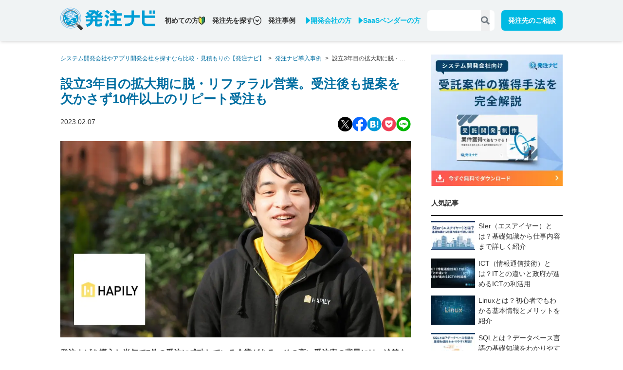

--- FILE ---
content_type: text/html; charset=utf-8
request_url: https://hnavi.co.jp/knowledge/interview/hapily_casestudy/
body_size: 47439
content:
<!DOCTYPE html><html lang="ja" class="scroll-smooth"><head><meta charSet="utf-8" data-next-head=""/><meta name="viewport" content="width=device-width" data-next-head=""/><link rel="preload" fetchPriority="high" as="image" imageSrcSet="/_next/image/?url=https%3A%2F%2Fwordpress.hnavi.co.jp%2Fwp-content%2Fuploads%2F2023%2F02%2F2be289c2b33429847bde18de80bf5f5a.jpg&amp;w=384&amp;q=75 384w, /_next/image/?url=https%3A%2F%2Fwordpress.hnavi.co.jp%2Fwp-content%2Fuploads%2F2023%2F02%2F2be289c2b33429847bde18de80bf5f5a.jpg&amp;w=640&amp;q=75 640w, /_next/image/?url=https%3A%2F%2Fwordpress.hnavi.co.jp%2Fwp-content%2Fuploads%2F2023%2F02%2F2be289c2b33429847bde18de80bf5f5a.jpg&amp;w=750&amp;q=75 750w, /_next/image/?url=https%3A%2F%2Fwordpress.hnavi.co.jp%2Fwp-content%2Fuploads%2F2023%2F02%2F2be289c2b33429847bde18de80bf5f5a.jpg&amp;w=828&amp;q=75 828w, /_next/image/?url=https%3A%2F%2Fwordpress.hnavi.co.jp%2Fwp-content%2Fuploads%2F2023%2F02%2F2be289c2b33429847bde18de80bf5f5a.jpg&amp;w=1080&amp;q=75 1080w" imageSizes="auto, (max-width: 1281px) 100vw, 1281px" href="/_next/image/?url=https%3A%2F%2Fwordpress.hnavi.co.jp%2Fwp-content%2Fuploads%2F2023%2F02%2F2be289c2b33429847bde18de80bf5f5a.jpg&amp;w=640&amp;q=75" data-next-head=""/><title data-next-head="">設立3年目の拡大期に脱・リファラル営業。受注後も提案を欠かさず10件以上のリピート受注も - システム開発のプロが発注成功を手助けする【発注ラウンジ】</title><meta name="robots" content="index,follow" data-next-head=""/><meta name="googlebot" content="index,follow" data-next-head=""/><meta name="description" content="設立3年目の拡大期に脱・リファラル営業。受注後も提案を欠かさず10件以上のリピート受注も｜「発注ナビ」は、システム開発・Web制作案件に特化したビジネスマッチングサービスです。ITに詳しい専門スタッフが発注者様と開発会社様をつなぎ、プロジェクトの成功をサポートします。" data-next-head=""/><meta name="twitter:card" content="summary_large_image" data-next-head=""/><meta property="og:title" content="設立3年目の拡大期に脱・リファラル営業。受注後も提案を欠かさず10件以上のリピート受注も - システム開発のプロが発注成功を手助けする【発注ラウンジ】" data-next-head=""/><meta property="og:description" content="発注ナビを導入し半年で7件の受注に成功している企業がある。その高い受注率の背景には、冷静な自社の強みの分析と、それを活かすための受注に向けた取り組みがあった。今回お話を伺ったのは設立3年目の株式会社HAPILYの代表である長谷川太一朗氏だ。同社はシステム開発だけでなく、UI/UXのコンサルや個人事業主・小規模事業者支援事業なども手掛けている。コンサルで磨かれた課題の発掘力と分析力が、同社の発注ナビ運用にも大いに活かされていることがよくわかった。   本気度の高い案件探しはで 無料プランへの登録で今すぐ案件情報がご覧いただけます 詳細はこちら 案件獲得に成功した活用事例多数！ 受託案件 […]" data-next-head=""/><meta property="og:url" content="https://hnavi.co.jp/knowledge/blog/hapily_casestudy/" data-next-head=""/><meta property="og:type" content="website" data-next-head=""/><meta property="og:image" content="https://wordpress.hnavi.co.jp/wp-content/uploads/2023/02/2be289c2b33429847bde18de80bf5f5a.jpg" data-next-head=""/><meta property="og:image:width" content="1280" data-next-head=""/><meta property="og:image:height" content="720" data-next-head=""/><meta property="og:locale" content="ja_JP" data-next-head=""/><meta property="og:site_name" content="システム開発のプロが発注成功を手助けする【発注ラウンジ】" data-next-head=""/><link rel="canonical" href="https://hnavi.co.jp/knowledge/interview/hapily_casestudy/" data-next-head=""/><meta name="keywords" content="発注ナビ,発注,比較,見積,見積もり,会社,探す,外注,相談,受託,システム,システム開発,開発会社,ビジネスマッチング"/><link rel="preload" href="/_next/static/css/c87ca4d45ad439c3.css" as="style"/><script type="application/ld+json" data-next-head="">{"@context":"https://schema.org","@type":"Article","headline":"設立3年目の拡大期に脱・リファラル営業。受注後も提案を欠かさず10件以上のリピート受注も","image":"https://wordpress.hnavi.co.jp/wp-content/uploads/2023/02/2be289c2b33429847bde18de80bf5f5a.jpg","datePublished":"2023-02-07T13:00:54","dateModified":"2023-09-11T13:58:27","publisher":{"@type":"Organization","name":"発注ナビ","url":"https://hnavi.co.jp","logo":"https://hnavi.co.jp/_next/static/media/hnavi-logo.ac1097a0.png"}}</script><script type="application/ld+json" data-next-head="">{"@context":"https://schema.org","@type":"BreadcrumbList","itemListElement":[{"@type":"ListItem","position":1,"name":"システム開発会社やアプリ開発会社を探すなら比較・見積もりの【発注ナビ】","item":"https://hnavi.co.jp/"},{"@type":"ListItem","position":2,"name":"発注ナビ導入事例","item":"https://hnavi.co.jp/knowledge/corporation-casestudy"},{"@type":"ListItem","position":3,"name":"設立3年目の拡大期に脱・リファラル営業。受注後も提案を欠かさず10件以上のリピート受注も"}]}</script><script>(function(w,d,s,l,i){w[l]=w[l]||[];w[l].push({'gtm.start':new Date().getTime(),event:'gtm.js'});var f=d.getElementsByTagName(s)[0],j=d.createElement(s),dl=l!='dataLayer'?'&l='+l:'';j.async=true;j.src='//www.googletagmanager.com/gtm.js?id='+i+dl;f.parentNode.insertBefore(j,f);})(window,document,'script','dataLayer','GTM-PCM3NL');</script><link rel="stylesheet" href="https://fonts.googleapis.com/icon?family=Material+Icons"/><link rel="stylesheet" href="https://fonts.googleapis.com/css2?family=Material+Symbols+Outlined:opsz,wght,FILL,GRAD@20..48,100..700,0..1,-50..200"/><link rel="stylesheet" href="/_next/static/css/c87ca4d45ad439c3.css" data-n-g=""/><noscript data-n-css=""></noscript><script defer="" noModule="" src="/_next/static/chunks/polyfills-42372ed130431b0a.js"></script><script src="/_next/static/chunks/webpack-5076a547348435c5.js" defer=""></script><script src="/_next/static/chunks/framework-ab558c4eb3ce827b.js" defer=""></script><script src="/_next/static/chunks/main-fc5b350fdab23460.js" defer=""></script><script src="/_next/static/chunks/pages/_app-b2c8b14cf95a3bf4.js" defer=""></script><script src="/_next/static/chunks/233-af1f5060ffb81770.js" defer=""></script><script src="/_next/static/chunks/918-844196545d616ba3.js" defer=""></script><script src="/_next/static/chunks/pages/knowledge/interview/%5Bslug%5D-3e842a788c67d0f5.js" defer=""></script><script src="/_next/static/rmG-y3qKDDOBNQaVpL5DC/_buildManifest.js" defer=""></script><script src="/_next/static/rmG-y3qKDDOBNQaVpL5DC/_ssgManifest.js" defer=""></script></head><body class="text-gray"><noscript><iframe src="//www.googletagmanager.com/ns.html?id=GTM-PCM3NL"height="0" width="0" style="display:none;visibility:hidden"></iframe></noscript><div id="__next"><div class="post-page-slug-hapily_casestudy"><div class="fixed inset-x-0 top-0 z-10 h-16 whitespace-nowrap bg-lightgray shadow-md lg:h-24"><div class="fw-bold container mx-auto flex h-full items-center font-bold"><a href="/" class="relative w-40 shrink-0 lg:w-60"><span style="box-sizing:border-box;display:inline-block;overflow:hidden;width:initial;height:initial;background:none;opacity:1;border:0;margin:0;padding:0;position:relative;max-width:100%"><span style="box-sizing:border-box;display:block;width:initial;height:initial;background:none;opacity:1;border:0;margin:0;padding:0;max-width:100%"><img style="display:block;max-width:100%;width:initial;height:initial;background:none;opacity:1;border:0;margin:0;padding:0" alt="" aria-hidden="true" src="data:image/svg+xml,%3csvg%20xmlns=%27http://www.w3.org/2000/svg%27%20version=%271.1%27%20width=%27194%27%20height=%2748%27/%3e"/></span><img alt="発注ナビ" src="[data-uri]" decoding="async" data-nimg="intrinsic" style="position:absolute;top:0;left:0;bottom:0;right:0;box-sizing:border-box;padding:0;border:none;margin:auto;display:block;width:0;height:0;min-width:100%;max-width:100%;min-height:100%;max-height:100%"/><noscript><img alt="発注ナビ" loading="lazy" decoding="async" data-nimg="intrinsic" style="position:absolute;top:0;left:0;bottom:0;right:0;box-sizing:border-box;padding:0;border:none;margin:auto;display:block;width:0;height:0;min-width:100%;max-width:100%;min-height:100%;max-height:100%" srcSet="/_next/static/media/hnavi-logo.ac1097a0.png 1x, /_next/static/media/hnavi-logo.ac1097a0.png 2x" src="/_next/static/media/hnavi-logo.ac1097a0.png"/></noscript></span></a><div class="ml-1 hidden w-full items-center lg:flex"><a href="/guide/" class="mr-4 flex items-center gap-1 hover:opacity-80">初めての方<div class="h-[17px] w-4 shrink-0"><span style="box-sizing:border-box;display:inline-block;overflow:hidden;width:initial;height:initial;background:none;opacity:1;border:0;margin:0;padding:0;position:relative;max-width:100%"><span style="box-sizing:border-box;display:block;width:initial;height:initial;background:none;opacity:1;border:0;margin:0;padding:0;max-width:100%"><img style="display:block;max-width:100%;width:initial;height:initial;background:none;opacity:1;border:0;margin:0;padding:0" alt="" aria-hidden="true" src="data:image/svg+xml,%3csvg%20xmlns=%27http://www.w3.org/2000/svg%27%20version=%271.1%27%20width=%2713%27%20height=%2717%27/%3e"/></span><img alt="若葉マーク" src="[data-uri]" decoding="async" data-nimg="intrinsic" style="position:absolute;top:0;left:0;bottom:0;right:0;box-sizing:border-box;padding:0;border:none;margin:auto;display:block;width:0;height:0;min-width:100%;max-width:100%;min-height:100%;max-height:100%"/><noscript><img alt="若葉マーク" loading="lazy" decoding="async" data-nimg="intrinsic" style="position:absolute;top:0;left:0;bottom:0;right:0;box-sizing:border-box;padding:0;border:none;margin:auto;display:block;width:0;height:0;min-width:100%;max-width:100%;min-height:100%;max-height:100%" srcSet="/_next/image/?url=%2F_next%2Fstatic%2Fmedia%2Ficon-wakaba.5795af97.png&amp;w=16&amp;q=75 1x, /_next/image/?url=%2F_next%2Fstatic%2Fmedia%2Ficon-wakaba.5795af97.png&amp;w=32&amp;q=75 2x" src="/_next/image/?url=%2F_next%2Fstatic%2Fmedia%2Ficon-wakaba.5795af97.png&amp;w=32&amp;q=75"/></noscript></span></div></a><div><div class="mr-4 flex cursor-pointer items-center gap-1 hover:opacity-80">発注先を探す<svg class="w-5 " viewBox="0 0 18 18" fill="none" xmlns="http://www.w3.org/2000/svg"><path d="M9.0001 9.69971L6.10322 6.79932L4.67236 8.23018L9.0001 12.5579L13.3278 8.23018L11.897 6.79932L9.0001 9.69971Z" fill="currentColor"></path><path d="M9 0C4.02891 0 0 4.02891 0 9C0 13.9711 4.02891 18 9 18C13.9711 18 18 13.9711 18 9C18 4.02891 13.9711 0 9 0ZM14.3648 14.3648C12.9902 15.7395 11.0988 16.5867 9 16.5867C6.90117 16.5867 5.00977 15.7395 3.63516 14.3648C2.26055 12.9902 1.41328 11.0953 1.41328 9C1.41328 6.90469 2.26055 5.00977 3.63516 3.63516C5.00977 2.26055 6.90117 1.41328 9 1.41328C11.0953 1.41328 12.9902 2.26055 14.3648 3.63516C15.7395 5.00977 16.5867 6.90117 16.5867 9C16.5867 11.0953 15.7395 12.9902 14.3648 14.3648Z" fill="currentColor"></path></svg></div><div class="relative"><div class="absolute top-1 z-10 w-96 rounded-lg bg-white p-6 font-bold shadow-md undefined" hidden=""><div class="flex"><div class="relative ml-auto"><div class="absolute top-1 z-10 w-96 rounded-lg bg-white p-6 font-bold shadow-md undefined" hidden=""><a href="/enterprise/"><div class="flex cursor-pointer items-center gap-8 border-b border-secondary-light py-3 text-top-primary hover:text-primary">業務システム<svg width="9" height="12" viewBox="0 0 9 12" fill="none" xmlns="http://www.w3.org/2000/svg" class="ml-auto"><path d="M8.51557 6.6373L3.24967 11.7357C2.88571 12.0881 2.29717 12.0881 1.93707 11.7357L1.062 10.8847C0.698037 10.5323 0.698037 9.96251 1.062 9.61387L4.79459 6L1.05813 2.38988C0.694165 2.03749 0.694165 1.46767 1.05813 1.11903L1.9332 0.264292C2.29717 -0.0880975 2.88571 -0.0880975 3.2458 0.264292L8.5117 5.3627C8.87566 5.71134 8.87566 6.28491 8.51557 6.6373Z" fill="currentColor"></path></svg></div></a><a href="/web/"><div class="flex cursor-pointer items-center gap-8 border-b border-secondary-light py-3 text-top-primary hover:text-primary">WEBシステム<svg width="9" height="12" viewBox="0 0 9 12" fill="none" xmlns="http://www.w3.org/2000/svg" class="ml-auto"><path d="M8.51557 6.6373L3.24967 11.7357C2.88571 12.0881 2.29717 12.0881 1.93707 11.7357L1.062 10.8847C0.698037 10.5323 0.698037 9.96251 1.062 9.61387L4.79459 6L1.05813 2.38988C0.694165 2.03749 0.694165 1.46767 1.05813 1.11903L1.9332 0.264292C2.29717 -0.0880975 2.88571 -0.0880975 3.2458 0.264292L8.5117 5.3627C8.87566 5.71134 8.87566 6.28491 8.51557 6.6373Z" fill="currentColor"></path></svg></div></a><a href="/spa/"><div class="flex cursor-pointer items-center gap-8 border-b border-secondary-light py-3 text-top-primary hover:text-primary">アプリ開発<svg width="9" height="12" viewBox="0 0 9 12" fill="none" xmlns="http://www.w3.org/2000/svg" class="ml-auto"><path d="M8.51557 6.6373L3.24967 11.7357C2.88571 12.0881 2.29717 12.0881 1.93707 11.7357L1.062 10.8847C0.698037 10.5323 0.698037 9.96251 1.062 9.61387L4.79459 6L1.05813 2.38988C0.694165 2.03749 0.694165 1.46767 1.05813 1.11903L1.9332 0.264292C2.29717 -0.0880975 2.88571 -0.0880975 3.2458 0.264292L8.5117 5.3627C8.87566 5.71134 8.87566 6.28491 8.51557 6.6373Z" fill="currentColor"></path></svg></div></a><a href="/hp/"><div class="flex cursor-pointer items-center gap-8 border-b border-secondary-light py-3 text-top-primary hover:text-primary">ホームページ制作<svg width="9" height="12" viewBox="0 0 9 12" fill="none" xmlns="http://www.w3.org/2000/svg" class="ml-auto"><path d="M8.51557 6.6373L3.24967 11.7357C2.88571 12.0881 2.29717 12.0881 1.93707 11.7357L1.062 10.8847C0.698037 10.5323 0.698037 9.96251 1.062 9.61387L4.79459 6L1.05813 2.38988C0.694165 2.03749 0.694165 1.46767 1.05813 1.11903L1.9332 0.264292C2.29717 -0.0880975 2.88571 -0.0880975 3.2458 0.264292L8.5117 5.3627C8.87566 5.71134 8.87566 6.28491 8.51557 6.6373Z" fill="currentColor"></path></svg></div></a><a href="/ecommerce/"><div class="flex cursor-pointer items-center gap-8 border-b border-secondary-light py-3 text-top-primary hover:text-primary">ECサイト構築<svg width="9" height="12" viewBox="0 0 9 12" fill="none" xmlns="http://www.w3.org/2000/svg" class="ml-auto"><path d="M8.51557 6.6373L3.24967 11.7357C2.88571 12.0881 2.29717 12.0881 1.93707 11.7357L1.062 10.8847C0.698037 10.5323 0.698037 9.96251 1.062 9.61387L4.79459 6L1.05813 2.38988C0.694165 2.03749 0.694165 1.46767 1.05813 1.11903L1.9332 0.264292C2.29717 -0.0880975 2.88571 -0.0880975 3.2458 0.264292L8.5117 5.3627C8.87566 5.71134 8.87566 6.28491 8.51557 6.6373Z" fill="currentColor"></path></svg></div></a><a href="/cms/"><div class="flex cursor-pointer items-center gap-8 border-b border-secondary-light py-3 text-top-primary hover:text-primary">CMS構築<svg width="9" height="12" viewBox="0 0 9 12" fill="none" xmlns="http://www.w3.org/2000/svg" class="ml-auto"><path d="M8.51557 6.6373L3.24967 11.7357C2.88571 12.0881 2.29717 12.0881 1.93707 11.7357L1.062 10.8847C0.698037 10.5323 0.698037 9.96251 1.062 9.61387L4.79459 6L1.05813 2.38988C0.694165 2.03749 0.694165 1.46767 1.05813 1.11903L1.9332 0.264292C2.29717 -0.0880975 2.88571 -0.0880975 3.2458 0.264292L8.5117 5.3627C8.87566 5.71134 8.87566 6.28491 8.51557 6.6373Z" fill="currentColor"></path></svg></div></a><a href="/server/"><div class="flex cursor-pointer items-center gap-8 border-b border-secondary-light py-3 text-top-primary hover:text-primary">サーバー・クラウド<svg width="9" height="12" viewBox="0 0 9 12" fill="none" xmlns="http://www.w3.org/2000/svg" class="ml-auto"><path d="M8.51557 6.6373L3.24967 11.7357C2.88571 12.0881 2.29717 12.0881 1.93707 11.7357L1.062 10.8847C0.698037 10.5323 0.698037 9.96251 1.062 9.61387L4.79459 6L1.05813 2.38988C0.694165 2.03749 0.694165 1.46767 1.05813 1.11903L1.9332 0.264292C2.29717 -0.0880975 2.88571 -0.0880975 3.2458 0.264292L8.5117 5.3627C8.87566 5.71134 8.87566 6.28491 8.51557 6.6373Z" fill="currentColor"></path></svg></div></a><a href="/asp/"><div class="flex cursor-pointer items-center gap-8 border-b border-secondary-light py-3 text-top-primary hover:text-primary">ASP・パッケージ<svg width="9" height="12" viewBox="0 0 9 12" fill="none" xmlns="http://www.w3.org/2000/svg" class="ml-auto"><path d="M8.51557 6.6373L3.24967 11.7357C2.88571 12.0881 2.29717 12.0881 1.93707 11.7357L1.062 10.8847C0.698037 10.5323 0.698037 9.96251 1.062 9.61387L4.79459 6L1.05813 2.38988C0.694165 2.03749 0.694165 1.46767 1.05813 1.11903L1.9332 0.264292C2.29717 -0.0880975 2.88571 -0.0880975 3.2458 0.264292L8.5117 5.3627C8.87566 5.71134 8.87566 6.28491 8.51557 6.6373Z" fill="currentColor"></path></svg></div></a><a href="/embedded/"><div class="flex cursor-pointer items-center gap-8 border-b border-secondary-light py-3 text-top-primary hover:text-primary">組み込みシステム開発<svg width="9" height="12" viewBox="0 0 9 12" fill="none" xmlns="http://www.w3.org/2000/svg" class="ml-auto"><path d="M8.51557 6.6373L3.24967 11.7357C2.88571 12.0881 2.29717 12.0881 1.93707 11.7357L1.062 10.8847C0.698037 10.5323 0.698037 9.96251 1.062 9.61387L4.79459 6L1.05813 2.38988C0.694165 2.03749 0.694165 1.46767 1.05813 1.11903L1.9332 0.264292C2.29717 -0.0880975 2.88571 -0.0880975 3.2458 0.264292L8.5117 5.3627C8.87566 5.71134 8.87566 6.28491 8.51557 6.6373Z" fill="currentColor"></path></svg></div></a><a href="/consulting/"><div class="flex cursor-pointer items-center gap-8 border-b border-secondary-light py-3 text-top-primary hover:text-primary">コンサル・PM<svg width="9" height="12" viewBox="0 0 9 12" fill="none" xmlns="http://www.w3.org/2000/svg" class="ml-auto"><path d="M8.51557 6.6373L3.24967 11.7357C2.88571 12.0881 2.29717 12.0881 1.93707 11.7357L1.062 10.8847C0.698037 10.5323 0.698037 9.96251 1.062 9.61387L4.79459 6L1.05813 2.38988C0.694165 2.03749 0.694165 1.46767 1.05813 1.11903L1.9332 0.264292C2.29717 -0.0880975 2.88571 -0.0880975 3.2458 0.264292L8.5117 5.3627C8.87566 5.71134 8.87566 6.28491 8.51557 6.6373Z" fill="currentColor"></path></svg></div></a><a href="/marketing/"><div class="flex cursor-pointer items-center gap-8 border-b border-secondary-light py-3 text-top-primary hover:text-primary">WEBマーケティング<svg width="9" height="12" viewBox="0 0 9 12" fill="none" xmlns="http://www.w3.org/2000/svg" class="ml-auto"><path d="M8.51557 6.6373L3.24967 11.7357C2.88571 12.0881 2.29717 12.0881 1.93707 11.7357L1.062 10.8847C0.698037 10.5323 0.698037 9.96251 1.062 9.61387L4.79459 6L1.05813 2.38988C0.694165 2.03749 0.694165 1.46767 1.05813 1.11903L1.9332 0.264292C2.29717 -0.0880975 2.88571 -0.0880975 3.2458 0.264292L8.5117 5.3627C8.87566 5.71134 8.87566 6.28491 8.51557 6.6373Z" fill="currentColor"></path></svg></div></a><a href="/movie/"><div class="flex cursor-pointer items-center gap-8 border-b border-secondary-light py-3 text-top-primary hover:text-primary">動画制作<svg width="9" height="12" viewBox="0 0 9 12" fill="none" xmlns="http://www.w3.org/2000/svg" class="ml-auto"><path d="M8.51557 6.6373L3.24967 11.7357C2.88571 12.0881 2.29717 12.0881 1.93707 11.7357L1.062 10.8847C0.698037 10.5323 0.698037 9.96251 1.062 9.61387L4.79459 6L1.05813 2.38988C0.694165 2.03749 0.694165 1.46767 1.05813 1.11903L1.9332 0.264292C2.29717 -0.0880975 2.88571 -0.0880975 3.2458 0.264292L8.5117 5.3627C8.87566 5.71134 8.87566 6.28491 8.51557 6.6373Z" fill="currentColor"></path></svg></div></a><a href="/xr/"><div class="flex cursor-pointer items-center gap-8 border-b border-secondary-light py-3 text-top-primary hover:text-primary">XR・メタバース<svg width="9" height="12" viewBox="0 0 9 12" fill="none" xmlns="http://www.w3.org/2000/svg" class="ml-auto"><path d="M8.51557 6.6373L3.24967 11.7357C2.88571 12.0881 2.29717 12.0881 1.93707 11.7357L1.062 10.8847C0.698037 10.5323 0.698037 9.96251 1.062 9.61387L4.79459 6L1.05813 2.38988C0.694165 2.03749 0.694165 1.46767 1.05813 1.11903L1.9332 0.264292C2.29717 -0.0880975 2.88571 -0.0880975 3.2458 0.264292L8.5117 5.3627C8.87566 5.71134 8.87566 6.28491 8.51557 6.6373Z" fill="currentColor"></path></svg></div></a><a href="/ai/"><div class="flex cursor-pointer items-center gap-8 border-b border-secondary-light py-3 text-top-primary hover:text-primary">AI<svg width="9" height="12" viewBox="0 0 9 12" fill="none" xmlns="http://www.w3.org/2000/svg" class="ml-auto"><path d="M8.51557 6.6373L3.24967 11.7357C2.88571 12.0881 2.29717 12.0881 1.93707 11.7357L1.062 10.8847C0.698037 10.5323 0.698037 9.96251 1.062 9.61387L4.79459 6L1.05813 2.38988C0.694165 2.03749 0.694165 1.46767 1.05813 1.11903L1.9332 0.264292C2.29717 -0.0880975 2.88571 -0.0880975 3.2458 0.264292L8.5117 5.3627C8.87566 5.71134 8.87566 6.28491 8.51557 6.6373Z" fill="currentColor"></path></svg></div></a><a href="/information-system/"><div class="flex cursor-pointer items-center gap-8 border-b border-secondary-light py-3 text-top-primary hover:text-primary">情シス・社内IT支援<svg width="9" height="12" viewBox="0 0 9 12" fill="none" xmlns="http://www.w3.org/2000/svg" class="ml-auto"><path d="M8.51557 6.6373L3.24967 11.7357C2.88571 12.0881 2.29717 12.0881 1.93707 11.7357L1.062 10.8847C0.698037 10.5323 0.698037 9.96251 1.062 9.61387L4.79459 6L1.05813 2.38988C0.694165 2.03749 0.694165 1.46767 1.05813 1.11903L1.9332 0.264292C2.29717 -0.0880975 2.88571 -0.0880975 3.2458 0.264292L8.5117 5.3627C8.87566 5.71134 8.87566 6.28491 8.51557 6.6373Z" fill="currentColor"></path></svg></div></a></div></div></div><div class="flex cursor-pointer items-center gap-8 border-b border-secondary-light py-3 text-top-primary hover:text-primary">カテゴリから選ぶ<svg width="9" height="12" viewBox="0 0 9 12" fill="none" xmlns="http://www.w3.org/2000/svg" class="ml-auto"><path d="M8.51557 6.6373L3.24967 11.7357C2.88571 12.0881 2.29717 12.0881 1.93707 11.7357L1.062 10.8847C0.698037 10.5323 0.698037 9.96251 1.062 9.61387L4.79459 6L1.05813 2.38988C0.694165 2.03749 0.694165 1.46767 1.05813 1.11903L1.9332 0.264292C2.29717 -0.0880975 2.88571 -0.0880975 3.2458 0.264292L8.5117 5.3627C8.87566 5.71134 8.87566 6.28491 8.51557 6.6373Z" fill="currentColor"></path></svg></div><a href="/search/"><div class="flex cursor-pointer items-center gap-8 border-b border-secondary-light py-3 text-top-primary hover:text-primary">システムから選ぶ<svg width="9" height="12" viewBox="0 0 9 12" fill="none" xmlns="http://www.w3.org/2000/svg" class="ml-auto"><path d="M8.51557 6.6373L3.24967 11.7357C2.88571 12.0881 2.29717 12.0881 1.93707 11.7357L1.062 10.8847C0.698037 10.5323 0.698037 9.96251 1.062 9.61387L4.79459 6L1.05813 2.38988C0.694165 2.03749 0.694165 1.46767 1.05813 1.11903L1.9332 0.264292C2.29717 -0.0880975 2.88571 -0.0880975 3.2458 0.264292L8.5117 5.3627C8.87566 5.71134 8.87566 6.28491 8.51557 6.6373Z" fill="currentColor"></path></svg></div></a><div class="flex"><div class="relative ml-auto"><div class="absolute top-1 z-10 w-96 rounded-lg bg-white p-6 font-bold shadow-md undefined" hidden=""><div class="flex"><div class="relative ml-auto"><div class="absolute top-1 z-10 w-96 rounded-lg bg-white p-6 font-bold shadow-md undefined" hidden=""><a href="/corporation/hokkaido/"><div class="flex cursor-pointer items-center gap-8 border-b border-secondary-light py-3 text-top-primary hover:text-primary">北海道<svg width="9" height="12" viewBox="0 0 9 12" fill="none" xmlns="http://www.w3.org/2000/svg" class="ml-auto"><path d="M8.51557 6.6373L3.24967 11.7357C2.88571 12.0881 2.29717 12.0881 1.93707 11.7357L1.062 10.8847C0.698037 10.5323 0.698037 9.96251 1.062 9.61387L4.79459 6L1.05813 2.38988C0.694165 2.03749 0.694165 1.46767 1.05813 1.11903L1.9332 0.264292C2.29717 -0.0880975 2.88571 -0.0880975 3.2458 0.264292L8.5117 5.3627C8.87566 5.71134 8.87566 6.28491 8.51557 6.6373Z" fill="currentColor"></path></svg></div></a></div></div></div><div class="flex cursor-pointer items-center gap-8 border-b border-secondary-light py-3 text-top-primary hover:text-primary">北海道<svg width="9" height="12" viewBox="0 0 9 12" fill="none" xmlns="http://www.w3.org/2000/svg" class="ml-auto"><path d="M8.51557 6.6373L3.24967 11.7357C2.88571 12.0881 2.29717 12.0881 1.93707 11.7357L1.062 10.8847C0.698037 10.5323 0.698037 9.96251 1.062 9.61387L4.79459 6L1.05813 2.38988C0.694165 2.03749 0.694165 1.46767 1.05813 1.11903L1.9332 0.264292C2.29717 -0.0880975 2.88571 -0.0880975 3.2458 0.264292L8.5117 5.3627C8.87566 5.71134 8.87566 6.28491 8.51557 6.6373Z" fill="currentColor"></path></svg></div><div class="flex"><div class="relative ml-auto"><div class="absolute top-1 z-10 w-96 rounded-lg bg-white p-6 font-bold shadow-md undefined" hidden=""><a href="/corporation/aomori/"><div class="flex cursor-pointer items-center gap-8 border-b border-secondary-light py-3 text-top-primary hover:text-primary">青森県<svg width="9" height="12" viewBox="0 0 9 12" fill="none" xmlns="http://www.w3.org/2000/svg" class="ml-auto"><path d="M8.51557 6.6373L3.24967 11.7357C2.88571 12.0881 2.29717 12.0881 1.93707 11.7357L1.062 10.8847C0.698037 10.5323 0.698037 9.96251 1.062 9.61387L4.79459 6L1.05813 2.38988C0.694165 2.03749 0.694165 1.46767 1.05813 1.11903L1.9332 0.264292C2.29717 -0.0880975 2.88571 -0.0880975 3.2458 0.264292L8.5117 5.3627C8.87566 5.71134 8.87566 6.28491 8.51557 6.6373Z" fill="currentColor"></path></svg></div></a><a href="/corporation/iwate/"><div class="flex cursor-pointer items-center gap-8 border-b border-secondary-light py-3 text-top-primary hover:text-primary">岩手県<svg width="9" height="12" viewBox="0 0 9 12" fill="none" xmlns="http://www.w3.org/2000/svg" class="ml-auto"><path d="M8.51557 6.6373L3.24967 11.7357C2.88571 12.0881 2.29717 12.0881 1.93707 11.7357L1.062 10.8847C0.698037 10.5323 0.698037 9.96251 1.062 9.61387L4.79459 6L1.05813 2.38988C0.694165 2.03749 0.694165 1.46767 1.05813 1.11903L1.9332 0.264292C2.29717 -0.0880975 2.88571 -0.0880975 3.2458 0.264292L8.5117 5.3627C8.87566 5.71134 8.87566 6.28491 8.51557 6.6373Z" fill="currentColor"></path></svg></div></a><a href="/corporation/akita/"><div class="flex cursor-pointer items-center gap-8 border-b border-secondary-light py-3 text-top-primary hover:text-primary">秋田県<svg width="9" height="12" viewBox="0 0 9 12" fill="none" xmlns="http://www.w3.org/2000/svg" class="ml-auto"><path d="M8.51557 6.6373L3.24967 11.7357C2.88571 12.0881 2.29717 12.0881 1.93707 11.7357L1.062 10.8847C0.698037 10.5323 0.698037 9.96251 1.062 9.61387L4.79459 6L1.05813 2.38988C0.694165 2.03749 0.694165 1.46767 1.05813 1.11903L1.9332 0.264292C2.29717 -0.0880975 2.88571 -0.0880975 3.2458 0.264292L8.5117 5.3627C8.87566 5.71134 8.87566 6.28491 8.51557 6.6373Z" fill="currentColor"></path></svg></div></a><a href="/corporation/yamagata/"><div class="flex cursor-pointer items-center gap-8 border-b border-secondary-light py-3 text-top-primary hover:text-primary">山形県<svg width="9" height="12" viewBox="0 0 9 12" fill="none" xmlns="http://www.w3.org/2000/svg" class="ml-auto"><path d="M8.51557 6.6373L3.24967 11.7357C2.88571 12.0881 2.29717 12.0881 1.93707 11.7357L1.062 10.8847C0.698037 10.5323 0.698037 9.96251 1.062 9.61387L4.79459 6L1.05813 2.38988C0.694165 2.03749 0.694165 1.46767 1.05813 1.11903L1.9332 0.264292C2.29717 -0.0880975 2.88571 -0.0880975 3.2458 0.264292L8.5117 5.3627C8.87566 5.71134 8.87566 6.28491 8.51557 6.6373Z" fill="currentColor"></path></svg></div></a><a href="/corporation/miyagi/"><div class="flex cursor-pointer items-center gap-8 border-b border-secondary-light py-3 text-top-primary hover:text-primary">宮城県<svg width="9" height="12" viewBox="0 0 9 12" fill="none" xmlns="http://www.w3.org/2000/svg" class="ml-auto"><path d="M8.51557 6.6373L3.24967 11.7357C2.88571 12.0881 2.29717 12.0881 1.93707 11.7357L1.062 10.8847C0.698037 10.5323 0.698037 9.96251 1.062 9.61387L4.79459 6L1.05813 2.38988C0.694165 2.03749 0.694165 1.46767 1.05813 1.11903L1.9332 0.264292C2.29717 -0.0880975 2.88571 -0.0880975 3.2458 0.264292L8.5117 5.3627C8.87566 5.71134 8.87566 6.28491 8.51557 6.6373Z" fill="currentColor"></path></svg></div></a><a href="/corporation/fukushima/"><div class="flex cursor-pointer items-center gap-8 border-b border-secondary-light py-3 text-top-primary hover:text-primary">福島県<svg width="9" height="12" viewBox="0 0 9 12" fill="none" xmlns="http://www.w3.org/2000/svg" class="ml-auto"><path d="M8.51557 6.6373L3.24967 11.7357C2.88571 12.0881 2.29717 12.0881 1.93707 11.7357L1.062 10.8847C0.698037 10.5323 0.698037 9.96251 1.062 9.61387L4.79459 6L1.05813 2.38988C0.694165 2.03749 0.694165 1.46767 1.05813 1.11903L1.9332 0.264292C2.29717 -0.0880975 2.88571 -0.0880975 3.2458 0.264292L8.5117 5.3627C8.87566 5.71134 8.87566 6.28491 8.51557 6.6373Z" fill="currentColor"></path></svg></div></a></div></div></div><div class="flex cursor-pointer items-center gap-8 border-b border-secondary-light py-3 text-top-primary hover:text-primary">東北<svg width="9" height="12" viewBox="0 0 9 12" fill="none" xmlns="http://www.w3.org/2000/svg" class="ml-auto"><path d="M8.51557 6.6373L3.24967 11.7357C2.88571 12.0881 2.29717 12.0881 1.93707 11.7357L1.062 10.8847C0.698037 10.5323 0.698037 9.96251 1.062 9.61387L4.79459 6L1.05813 2.38988C0.694165 2.03749 0.694165 1.46767 1.05813 1.11903L1.9332 0.264292C2.29717 -0.0880975 2.88571 -0.0880975 3.2458 0.264292L8.5117 5.3627C8.87566 5.71134 8.87566 6.28491 8.51557 6.6373Z" fill="currentColor"></path></svg></div><div class="flex"><div class="relative ml-auto"><div class="absolute top-1 z-10 w-96 rounded-lg bg-white p-6 font-bold shadow-md undefined" hidden=""><a href="/corporation/tokyo/"><div class="flex cursor-pointer items-center gap-8 border-b border-secondary-light py-3 text-top-primary hover:text-primary">東京都<svg width="9" height="12" viewBox="0 0 9 12" fill="none" xmlns="http://www.w3.org/2000/svg" class="ml-auto"><path d="M8.51557 6.6373L3.24967 11.7357C2.88571 12.0881 2.29717 12.0881 1.93707 11.7357L1.062 10.8847C0.698037 10.5323 0.698037 9.96251 1.062 9.61387L4.79459 6L1.05813 2.38988C0.694165 2.03749 0.694165 1.46767 1.05813 1.11903L1.9332 0.264292C2.29717 -0.0880975 2.88571 -0.0880975 3.2458 0.264292L8.5117 5.3627C8.87566 5.71134 8.87566 6.28491 8.51557 6.6373Z" fill="currentColor"></path></svg></div></a><a href="/corporation/kanagawa/"><div class="flex cursor-pointer items-center gap-8 border-b border-secondary-light py-3 text-top-primary hover:text-primary">神奈川県<svg width="9" height="12" viewBox="0 0 9 12" fill="none" xmlns="http://www.w3.org/2000/svg" class="ml-auto"><path d="M8.51557 6.6373L3.24967 11.7357C2.88571 12.0881 2.29717 12.0881 1.93707 11.7357L1.062 10.8847C0.698037 10.5323 0.698037 9.96251 1.062 9.61387L4.79459 6L1.05813 2.38988C0.694165 2.03749 0.694165 1.46767 1.05813 1.11903L1.9332 0.264292C2.29717 -0.0880975 2.88571 -0.0880975 3.2458 0.264292L8.5117 5.3627C8.87566 5.71134 8.87566 6.28491 8.51557 6.6373Z" fill="currentColor"></path></svg></div></a><a href="/corporation/saitama/"><div class="flex cursor-pointer items-center gap-8 border-b border-secondary-light py-3 text-top-primary hover:text-primary">埼玉県<svg width="9" height="12" viewBox="0 0 9 12" fill="none" xmlns="http://www.w3.org/2000/svg" class="ml-auto"><path d="M8.51557 6.6373L3.24967 11.7357C2.88571 12.0881 2.29717 12.0881 1.93707 11.7357L1.062 10.8847C0.698037 10.5323 0.698037 9.96251 1.062 9.61387L4.79459 6L1.05813 2.38988C0.694165 2.03749 0.694165 1.46767 1.05813 1.11903L1.9332 0.264292C2.29717 -0.0880975 2.88571 -0.0880975 3.2458 0.264292L8.5117 5.3627C8.87566 5.71134 8.87566 6.28491 8.51557 6.6373Z" fill="currentColor"></path></svg></div></a><a href="/corporation/chiba/"><div class="flex cursor-pointer items-center gap-8 border-b border-secondary-light py-3 text-top-primary hover:text-primary">千葉県<svg width="9" height="12" viewBox="0 0 9 12" fill="none" xmlns="http://www.w3.org/2000/svg" class="ml-auto"><path d="M8.51557 6.6373L3.24967 11.7357C2.88571 12.0881 2.29717 12.0881 1.93707 11.7357L1.062 10.8847C0.698037 10.5323 0.698037 9.96251 1.062 9.61387L4.79459 6L1.05813 2.38988C0.694165 2.03749 0.694165 1.46767 1.05813 1.11903L1.9332 0.264292C2.29717 -0.0880975 2.88571 -0.0880975 3.2458 0.264292L8.5117 5.3627C8.87566 5.71134 8.87566 6.28491 8.51557 6.6373Z" fill="currentColor"></path></svg></div></a><a href="/corporation/ibaraki/"><div class="flex cursor-pointer items-center gap-8 border-b border-secondary-light py-3 text-top-primary hover:text-primary">茨城県<svg width="9" height="12" viewBox="0 0 9 12" fill="none" xmlns="http://www.w3.org/2000/svg" class="ml-auto"><path d="M8.51557 6.6373L3.24967 11.7357C2.88571 12.0881 2.29717 12.0881 1.93707 11.7357L1.062 10.8847C0.698037 10.5323 0.698037 9.96251 1.062 9.61387L4.79459 6L1.05813 2.38988C0.694165 2.03749 0.694165 1.46767 1.05813 1.11903L1.9332 0.264292C2.29717 -0.0880975 2.88571 -0.0880975 3.2458 0.264292L8.5117 5.3627C8.87566 5.71134 8.87566 6.28491 8.51557 6.6373Z" fill="currentColor"></path></svg></div></a><a href="/corporation/tochigi/"><div class="flex cursor-pointer items-center gap-8 border-b border-secondary-light py-3 text-top-primary hover:text-primary">栃木県<svg width="9" height="12" viewBox="0 0 9 12" fill="none" xmlns="http://www.w3.org/2000/svg" class="ml-auto"><path d="M8.51557 6.6373L3.24967 11.7357C2.88571 12.0881 2.29717 12.0881 1.93707 11.7357L1.062 10.8847C0.698037 10.5323 0.698037 9.96251 1.062 9.61387L4.79459 6L1.05813 2.38988C0.694165 2.03749 0.694165 1.46767 1.05813 1.11903L1.9332 0.264292C2.29717 -0.0880975 2.88571 -0.0880975 3.2458 0.264292L8.5117 5.3627C8.87566 5.71134 8.87566 6.28491 8.51557 6.6373Z" fill="currentColor"></path></svg></div></a><a href="/corporation/gunma/"><div class="flex cursor-pointer items-center gap-8 border-b border-secondary-light py-3 text-top-primary hover:text-primary">群馬県<svg width="9" height="12" viewBox="0 0 9 12" fill="none" xmlns="http://www.w3.org/2000/svg" class="ml-auto"><path d="M8.51557 6.6373L3.24967 11.7357C2.88571 12.0881 2.29717 12.0881 1.93707 11.7357L1.062 10.8847C0.698037 10.5323 0.698037 9.96251 1.062 9.61387L4.79459 6L1.05813 2.38988C0.694165 2.03749 0.694165 1.46767 1.05813 1.11903L1.9332 0.264292C2.29717 -0.0880975 2.88571 -0.0880975 3.2458 0.264292L8.5117 5.3627C8.87566 5.71134 8.87566 6.28491 8.51557 6.6373Z" fill="currentColor"></path></svg></div></a></div></div></div><div class="flex cursor-pointer items-center gap-8 border-b border-secondary-light py-3 text-top-primary hover:text-primary">関東<svg width="9" height="12" viewBox="0 0 9 12" fill="none" xmlns="http://www.w3.org/2000/svg" class="ml-auto"><path d="M8.51557 6.6373L3.24967 11.7357C2.88571 12.0881 2.29717 12.0881 1.93707 11.7357L1.062 10.8847C0.698037 10.5323 0.698037 9.96251 1.062 9.61387L4.79459 6L1.05813 2.38988C0.694165 2.03749 0.694165 1.46767 1.05813 1.11903L1.9332 0.264292C2.29717 -0.0880975 2.88571 -0.0880975 3.2458 0.264292L8.5117 5.3627C8.87566 5.71134 8.87566 6.28491 8.51557 6.6373Z" fill="currentColor"></path></svg></div><div class="flex"><div class="relative ml-auto"><div class="absolute top-1 z-10 w-96 rounded-lg bg-white p-6 font-bold shadow-md undefined" hidden=""><a href="/corporation/aichi/"><div class="flex cursor-pointer items-center gap-8 border-b border-secondary-light py-3 text-top-primary hover:text-primary">愛知県<svg width="9" height="12" viewBox="0 0 9 12" fill="none" xmlns="http://www.w3.org/2000/svg" class="ml-auto"><path d="M8.51557 6.6373L3.24967 11.7357C2.88571 12.0881 2.29717 12.0881 1.93707 11.7357L1.062 10.8847C0.698037 10.5323 0.698037 9.96251 1.062 9.61387L4.79459 6L1.05813 2.38988C0.694165 2.03749 0.694165 1.46767 1.05813 1.11903L1.9332 0.264292C2.29717 -0.0880975 2.88571 -0.0880975 3.2458 0.264292L8.5117 5.3627C8.87566 5.71134 8.87566 6.28491 8.51557 6.6373Z" fill="currentColor"></path></svg></div></a><a href="/corporation/shizuoka/"><div class="flex cursor-pointer items-center gap-8 border-b border-secondary-light py-3 text-top-primary hover:text-primary">静岡県<svg width="9" height="12" viewBox="0 0 9 12" fill="none" xmlns="http://www.w3.org/2000/svg" class="ml-auto"><path d="M8.51557 6.6373L3.24967 11.7357C2.88571 12.0881 2.29717 12.0881 1.93707 11.7357L1.062 10.8847C0.698037 10.5323 0.698037 9.96251 1.062 9.61387L4.79459 6L1.05813 2.38988C0.694165 2.03749 0.694165 1.46767 1.05813 1.11903L1.9332 0.264292C2.29717 -0.0880975 2.88571 -0.0880975 3.2458 0.264292L8.5117 5.3627C8.87566 5.71134 8.87566 6.28491 8.51557 6.6373Z" fill="currentColor"></path></svg></div></a><a href="/corporation/gifu/"><div class="flex cursor-pointer items-center gap-8 border-b border-secondary-light py-3 text-top-primary hover:text-primary">岐阜県<svg width="9" height="12" viewBox="0 0 9 12" fill="none" xmlns="http://www.w3.org/2000/svg" class="ml-auto"><path d="M8.51557 6.6373L3.24967 11.7357C2.88571 12.0881 2.29717 12.0881 1.93707 11.7357L1.062 10.8847C0.698037 10.5323 0.698037 9.96251 1.062 9.61387L4.79459 6L1.05813 2.38988C0.694165 2.03749 0.694165 1.46767 1.05813 1.11903L1.9332 0.264292C2.29717 -0.0880975 2.88571 -0.0880975 3.2458 0.264292L8.5117 5.3627C8.87566 5.71134 8.87566 6.28491 8.51557 6.6373Z" fill="currentColor"></path></svg></div></a><a href="/corporation/mie/"><div class="flex cursor-pointer items-center gap-8 border-b border-secondary-light py-3 text-top-primary hover:text-primary">三重県<svg width="9" height="12" viewBox="0 0 9 12" fill="none" xmlns="http://www.w3.org/2000/svg" class="ml-auto"><path d="M8.51557 6.6373L3.24967 11.7357C2.88571 12.0881 2.29717 12.0881 1.93707 11.7357L1.062 10.8847C0.698037 10.5323 0.698037 9.96251 1.062 9.61387L4.79459 6L1.05813 2.38988C0.694165 2.03749 0.694165 1.46767 1.05813 1.11903L1.9332 0.264292C2.29717 -0.0880975 2.88571 -0.0880975 3.2458 0.264292L8.5117 5.3627C8.87566 5.71134 8.87566 6.28491 8.51557 6.6373Z" fill="currentColor"></path></svg></div></a><a href="/corporation/yamanashi/"><div class="flex cursor-pointer items-center gap-8 border-b border-secondary-light py-3 text-top-primary hover:text-primary">山梨県<svg width="9" height="12" viewBox="0 0 9 12" fill="none" xmlns="http://www.w3.org/2000/svg" class="ml-auto"><path d="M8.51557 6.6373L3.24967 11.7357C2.88571 12.0881 2.29717 12.0881 1.93707 11.7357L1.062 10.8847C0.698037 10.5323 0.698037 9.96251 1.062 9.61387L4.79459 6L1.05813 2.38988C0.694165 2.03749 0.694165 1.46767 1.05813 1.11903L1.9332 0.264292C2.29717 -0.0880975 2.88571 -0.0880975 3.2458 0.264292L8.5117 5.3627C8.87566 5.71134 8.87566 6.28491 8.51557 6.6373Z" fill="currentColor"></path></svg></div></a><a href="/corporation/nagano/"><div class="flex cursor-pointer items-center gap-8 border-b border-secondary-light py-3 text-top-primary hover:text-primary">長野県<svg width="9" height="12" viewBox="0 0 9 12" fill="none" xmlns="http://www.w3.org/2000/svg" class="ml-auto"><path d="M8.51557 6.6373L3.24967 11.7357C2.88571 12.0881 2.29717 12.0881 1.93707 11.7357L1.062 10.8847C0.698037 10.5323 0.698037 9.96251 1.062 9.61387L4.79459 6L1.05813 2.38988C0.694165 2.03749 0.694165 1.46767 1.05813 1.11903L1.9332 0.264292C2.29717 -0.0880975 2.88571 -0.0880975 3.2458 0.264292L8.5117 5.3627C8.87566 5.71134 8.87566 6.28491 8.51557 6.6373Z" fill="currentColor"></path></svg></div></a><a href="/corporation/niigata/"><div class="flex cursor-pointer items-center gap-8 border-b border-secondary-light py-3 text-top-primary hover:text-primary">新潟県<svg width="9" height="12" viewBox="0 0 9 12" fill="none" xmlns="http://www.w3.org/2000/svg" class="ml-auto"><path d="M8.51557 6.6373L3.24967 11.7357C2.88571 12.0881 2.29717 12.0881 1.93707 11.7357L1.062 10.8847C0.698037 10.5323 0.698037 9.96251 1.062 9.61387L4.79459 6L1.05813 2.38988C0.694165 2.03749 0.694165 1.46767 1.05813 1.11903L1.9332 0.264292C2.29717 -0.0880975 2.88571 -0.0880975 3.2458 0.264292L8.5117 5.3627C8.87566 5.71134 8.87566 6.28491 8.51557 6.6373Z" fill="currentColor"></path></svg></div></a><a href="/corporation/ishikawa/"><div class="flex cursor-pointer items-center gap-8 border-b border-secondary-light py-3 text-top-primary hover:text-primary">石川県<svg width="9" height="12" viewBox="0 0 9 12" fill="none" xmlns="http://www.w3.org/2000/svg" class="ml-auto"><path d="M8.51557 6.6373L3.24967 11.7357C2.88571 12.0881 2.29717 12.0881 1.93707 11.7357L1.062 10.8847C0.698037 10.5323 0.698037 9.96251 1.062 9.61387L4.79459 6L1.05813 2.38988C0.694165 2.03749 0.694165 1.46767 1.05813 1.11903L1.9332 0.264292C2.29717 -0.0880975 2.88571 -0.0880975 3.2458 0.264292L8.5117 5.3627C8.87566 5.71134 8.87566 6.28491 8.51557 6.6373Z" fill="currentColor"></path></svg></div></a><a href="/corporation/toyama/"><div class="flex cursor-pointer items-center gap-8 border-b border-secondary-light py-3 text-top-primary hover:text-primary">富山県<svg width="9" height="12" viewBox="0 0 9 12" fill="none" xmlns="http://www.w3.org/2000/svg" class="ml-auto"><path d="M8.51557 6.6373L3.24967 11.7357C2.88571 12.0881 2.29717 12.0881 1.93707 11.7357L1.062 10.8847C0.698037 10.5323 0.698037 9.96251 1.062 9.61387L4.79459 6L1.05813 2.38988C0.694165 2.03749 0.694165 1.46767 1.05813 1.11903L1.9332 0.264292C2.29717 -0.0880975 2.88571 -0.0880975 3.2458 0.264292L8.5117 5.3627C8.87566 5.71134 8.87566 6.28491 8.51557 6.6373Z" fill="currentColor"></path></svg></div></a><a href="/corporation/fukui/"><div class="flex cursor-pointer items-center gap-8 border-b border-secondary-light py-3 text-top-primary hover:text-primary">福井県<svg width="9" height="12" viewBox="0 0 9 12" fill="none" xmlns="http://www.w3.org/2000/svg" class="ml-auto"><path d="M8.51557 6.6373L3.24967 11.7357C2.88571 12.0881 2.29717 12.0881 1.93707 11.7357L1.062 10.8847C0.698037 10.5323 0.698037 9.96251 1.062 9.61387L4.79459 6L1.05813 2.38988C0.694165 2.03749 0.694165 1.46767 1.05813 1.11903L1.9332 0.264292C2.29717 -0.0880975 2.88571 -0.0880975 3.2458 0.264292L8.5117 5.3627C8.87566 5.71134 8.87566 6.28491 8.51557 6.6373Z" fill="currentColor"></path></svg></div></a></div></div></div><div class="flex cursor-pointer items-center gap-8 border-b border-secondary-light py-3 text-top-primary hover:text-primary">中部・北陸<svg width="9" height="12" viewBox="0 0 9 12" fill="none" xmlns="http://www.w3.org/2000/svg" class="ml-auto"><path d="M8.51557 6.6373L3.24967 11.7357C2.88571 12.0881 2.29717 12.0881 1.93707 11.7357L1.062 10.8847C0.698037 10.5323 0.698037 9.96251 1.062 9.61387L4.79459 6L1.05813 2.38988C0.694165 2.03749 0.694165 1.46767 1.05813 1.11903L1.9332 0.264292C2.29717 -0.0880975 2.88571 -0.0880975 3.2458 0.264292L8.5117 5.3627C8.87566 5.71134 8.87566 6.28491 8.51557 6.6373Z" fill="currentColor"></path></svg></div><div class="flex"><div class="relative ml-auto"><div class="absolute top-1 z-10 w-96 rounded-lg bg-white p-6 font-bold shadow-md undefined" hidden=""><a href="/corporation/osaka/"><div class="flex cursor-pointer items-center gap-8 border-b border-secondary-light py-3 text-top-primary hover:text-primary">大阪府<svg width="9" height="12" viewBox="0 0 9 12" fill="none" xmlns="http://www.w3.org/2000/svg" class="ml-auto"><path d="M8.51557 6.6373L3.24967 11.7357C2.88571 12.0881 2.29717 12.0881 1.93707 11.7357L1.062 10.8847C0.698037 10.5323 0.698037 9.96251 1.062 9.61387L4.79459 6L1.05813 2.38988C0.694165 2.03749 0.694165 1.46767 1.05813 1.11903L1.9332 0.264292C2.29717 -0.0880975 2.88571 -0.0880975 3.2458 0.264292L8.5117 5.3627C8.87566 5.71134 8.87566 6.28491 8.51557 6.6373Z" fill="currentColor"></path></svg></div></a><a href="/corporation/hyogo/"><div class="flex cursor-pointer items-center gap-8 border-b border-secondary-light py-3 text-top-primary hover:text-primary">兵庫県<svg width="9" height="12" viewBox="0 0 9 12" fill="none" xmlns="http://www.w3.org/2000/svg" class="ml-auto"><path d="M8.51557 6.6373L3.24967 11.7357C2.88571 12.0881 2.29717 12.0881 1.93707 11.7357L1.062 10.8847C0.698037 10.5323 0.698037 9.96251 1.062 9.61387L4.79459 6L1.05813 2.38988C0.694165 2.03749 0.694165 1.46767 1.05813 1.11903L1.9332 0.264292C2.29717 -0.0880975 2.88571 -0.0880975 3.2458 0.264292L8.5117 5.3627C8.87566 5.71134 8.87566 6.28491 8.51557 6.6373Z" fill="currentColor"></path></svg></div></a><a href="/corporation/kyoto/"><div class="flex cursor-pointer items-center gap-8 border-b border-secondary-light py-3 text-top-primary hover:text-primary">京都府<svg width="9" height="12" viewBox="0 0 9 12" fill="none" xmlns="http://www.w3.org/2000/svg" class="ml-auto"><path d="M8.51557 6.6373L3.24967 11.7357C2.88571 12.0881 2.29717 12.0881 1.93707 11.7357L1.062 10.8847C0.698037 10.5323 0.698037 9.96251 1.062 9.61387L4.79459 6L1.05813 2.38988C0.694165 2.03749 0.694165 1.46767 1.05813 1.11903L1.9332 0.264292C2.29717 -0.0880975 2.88571 -0.0880975 3.2458 0.264292L8.5117 5.3627C8.87566 5.71134 8.87566 6.28491 8.51557 6.6373Z" fill="currentColor"></path></svg></div></a><a href="/corporation/nara/"><div class="flex cursor-pointer items-center gap-8 border-b border-secondary-light py-3 text-top-primary hover:text-primary">奈良県<svg width="9" height="12" viewBox="0 0 9 12" fill="none" xmlns="http://www.w3.org/2000/svg" class="ml-auto"><path d="M8.51557 6.6373L3.24967 11.7357C2.88571 12.0881 2.29717 12.0881 1.93707 11.7357L1.062 10.8847C0.698037 10.5323 0.698037 9.96251 1.062 9.61387L4.79459 6L1.05813 2.38988C0.694165 2.03749 0.694165 1.46767 1.05813 1.11903L1.9332 0.264292C2.29717 -0.0880975 2.88571 -0.0880975 3.2458 0.264292L8.5117 5.3627C8.87566 5.71134 8.87566 6.28491 8.51557 6.6373Z" fill="currentColor"></path></svg></div></a><a href="/corporation/shiga/"><div class="flex cursor-pointer items-center gap-8 border-b border-secondary-light py-3 text-top-primary hover:text-primary">滋賀県<svg width="9" height="12" viewBox="0 0 9 12" fill="none" xmlns="http://www.w3.org/2000/svg" class="ml-auto"><path d="M8.51557 6.6373L3.24967 11.7357C2.88571 12.0881 2.29717 12.0881 1.93707 11.7357L1.062 10.8847C0.698037 10.5323 0.698037 9.96251 1.062 9.61387L4.79459 6L1.05813 2.38988C0.694165 2.03749 0.694165 1.46767 1.05813 1.11903L1.9332 0.264292C2.29717 -0.0880975 2.88571 -0.0880975 3.2458 0.264292L8.5117 5.3627C8.87566 5.71134 8.87566 6.28491 8.51557 6.6373Z" fill="currentColor"></path></svg></div></a><a href="/corporation/wakayama/"><div class="flex cursor-pointer items-center gap-8 border-b border-secondary-light py-3 text-top-primary hover:text-primary">和歌山県<svg width="9" height="12" viewBox="0 0 9 12" fill="none" xmlns="http://www.w3.org/2000/svg" class="ml-auto"><path d="M8.51557 6.6373L3.24967 11.7357C2.88571 12.0881 2.29717 12.0881 1.93707 11.7357L1.062 10.8847C0.698037 10.5323 0.698037 9.96251 1.062 9.61387L4.79459 6L1.05813 2.38988C0.694165 2.03749 0.694165 1.46767 1.05813 1.11903L1.9332 0.264292C2.29717 -0.0880975 2.88571 -0.0880975 3.2458 0.264292L8.5117 5.3627C8.87566 5.71134 8.87566 6.28491 8.51557 6.6373Z" fill="currentColor"></path></svg></div></a></div></div></div><div class="flex cursor-pointer items-center gap-8 border-b border-secondary-light py-3 text-top-primary hover:text-primary">関西<svg width="9" height="12" viewBox="0 0 9 12" fill="none" xmlns="http://www.w3.org/2000/svg" class="ml-auto"><path d="M8.51557 6.6373L3.24967 11.7357C2.88571 12.0881 2.29717 12.0881 1.93707 11.7357L1.062 10.8847C0.698037 10.5323 0.698037 9.96251 1.062 9.61387L4.79459 6L1.05813 2.38988C0.694165 2.03749 0.694165 1.46767 1.05813 1.11903L1.9332 0.264292C2.29717 -0.0880975 2.88571 -0.0880975 3.2458 0.264292L8.5117 5.3627C8.87566 5.71134 8.87566 6.28491 8.51557 6.6373Z" fill="currentColor"></path></svg></div><div class="flex"><div class="relative ml-auto"><div class="absolute top-1 z-10 w-96 rounded-lg bg-white p-6 font-bold shadow-md undefined" hidden=""><a href="/corporation/hiroshima/"><div class="flex cursor-pointer items-center gap-8 border-b border-secondary-light py-3 text-top-primary hover:text-primary">広島県<svg width="9" height="12" viewBox="0 0 9 12" fill="none" xmlns="http://www.w3.org/2000/svg" class="ml-auto"><path d="M8.51557 6.6373L3.24967 11.7357C2.88571 12.0881 2.29717 12.0881 1.93707 11.7357L1.062 10.8847C0.698037 10.5323 0.698037 9.96251 1.062 9.61387L4.79459 6L1.05813 2.38988C0.694165 2.03749 0.694165 1.46767 1.05813 1.11903L1.9332 0.264292C2.29717 -0.0880975 2.88571 -0.0880975 3.2458 0.264292L8.5117 5.3627C8.87566 5.71134 8.87566 6.28491 8.51557 6.6373Z" fill="currentColor"></path></svg></div></a><a href="/corporation/okayama/"><div class="flex cursor-pointer items-center gap-8 border-b border-secondary-light py-3 text-top-primary hover:text-primary">岡山県<svg width="9" height="12" viewBox="0 0 9 12" fill="none" xmlns="http://www.w3.org/2000/svg" class="ml-auto"><path d="M8.51557 6.6373L3.24967 11.7357C2.88571 12.0881 2.29717 12.0881 1.93707 11.7357L1.062 10.8847C0.698037 10.5323 0.698037 9.96251 1.062 9.61387L4.79459 6L1.05813 2.38988C0.694165 2.03749 0.694165 1.46767 1.05813 1.11903L1.9332 0.264292C2.29717 -0.0880975 2.88571 -0.0880975 3.2458 0.264292L8.5117 5.3627C8.87566 5.71134 8.87566 6.28491 8.51557 6.6373Z" fill="currentColor"></path></svg></div></a><a href="/corporation/yamaguchi/"><div class="flex cursor-pointer items-center gap-8 border-b border-secondary-light py-3 text-top-primary hover:text-primary">山口県<svg width="9" height="12" viewBox="0 0 9 12" fill="none" xmlns="http://www.w3.org/2000/svg" class="ml-auto"><path d="M8.51557 6.6373L3.24967 11.7357C2.88571 12.0881 2.29717 12.0881 1.93707 11.7357L1.062 10.8847C0.698037 10.5323 0.698037 9.96251 1.062 9.61387L4.79459 6L1.05813 2.38988C0.694165 2.03749 0.694165 1.46767 1.05813 1.11903L1.9332 0.264292C2.29717 -0.0880975 2.88571 -0.0880975 3.2458 0.264292L8.5117 5.3627C8.87566 5.71134 8.87566 6.28491 8.51557 6.6373Z" fill="currentColor"></path></svg></div></a><a href="/corporation/tottori/"><div class="flex cursor-pointer items-center gap-8 border-b border-secondary-light py-3 text-top-primary hover:text-primary">鳥取県<svg width="9" height="12" viewBox="0 0 9 12" fill="none" xmlns="http://www.w3.org/2000/svg" class="ml-auto"><path d="M8.51557 6.6373L3.24967 11.7357C2.88571 12.0881 2.29717 12.0881 1.93707 11.7357L1.062 10.8847C0.698037 10.5323 0.698037 9.96251 1.062 9.61387L4.79459 6L1.05813 2.38988C0.694165 2.03749 0.694165 1.46767 1.05813 1.11903L1.9332 0.264292C2.29717 -0.0880975 2.88571 -0.0880975 3.2458 0.264292L8.5117 5.3627C8.87566 5.71134 8.87566 6.28491 8.51557 6.6373Z" fill="currentColor"></path></svg></div></a><a href="/corporation/shimane/"><div class="flex cursor-pointer items-center gap-8 border-b border-secondary-light py-3 text-top-primary hover:text-primary">島根県<svg width="9" height="12" viewBox="0 0 9 12" fill="none" xmlns="http://www.w3.org/2000/svg" class="ml-auto"><path d="M8.51557 6.6373L3.24967 11.7357C2.88571 12.0881 2.29717 12.0881 1.93707 11.7357L1.062 10.8847C0.698037 10.5323 0.698037 9.96251 1.062 9.61387L4.79459 6L1.05813 2.38988C0.694165 2.03749 0.694165 1.46767 1.05813 1.11903L1.9332 0.264292C2.29717 -0.0880975 2.88571 -0.0880975 3.2458 0.264292L8.5117 5.3627C8.87566 5.71134 8.87566 6.28491 8.51557 6.6373Z" fill="currentColor"></path></svg></div></a><a href="/corporation/tokushima/"><div class="flex cursor-pointer items-center gap-8 border-b border-secondary-light py-3 text-top-primary hover:text-primary">徳島県<svg width="9" height="12" viewBox="0 0 9 12" fill="none" xmlns="http://www.w3.org/2000/svg" class="ml-auto"><path d="M8.51557 6.6373L3.24967 11.7357C2.88571 12.0881 2.29717 12.0881 1.93707 11.7357L1.062 10.8847C0.698037 10.5323 0.698037 9.96251 1.062 9.61387L4.79459 6L1.05813 2.38988C0.694165 2.03749 0.694165 1.46767 1.05813 1.11903L1.9332 0.264292C2.29717 -0.0880975 2.88571 -0.0880975 3.2458 0.264292L8.5117 5.3627C8.87566 5.71134 8.87566 6.28491 8.51557 6.6373Z" fill="currentColor"></path></svg></div></a><a href="/corporation/kagawa/"><div class="flex cursor-pointer items-center gap-8 border-b border-secondary-light py-3 text-top-primary hover:text-primary">香川県<svg width="9" height="12" viewBox="0 0 9 12" fill="none" xmlns="http://www.w3.org/2000/svg" class="ml-auto"><path d="M8.51557 6.6373L3.24967 11.7357C2.88571 12.0881 2.29717 12.0881 1.93707 11.7357L1.062 10.8847C0.698037 10.5323 0.698037 9.96251 1.062 9.61387L4.79459 6L1.05813 2.38988C0.694165 2.03749 0.694165 1.46767 1.05813 1.11903L1.9332 0.264292C2.29717 -0.0880975 2.88571 -0.0880975 3.2458 0.264292L8.5117 5.3627C8.87566 5.71134 8.87566 6.28491 8.51557 6.6373Z" fill="currentColor"></path></svg></div></a><a href="/corporation/ehime/"><div class="flex cursor-pointer items-center gap-8 border-b border-secondary-light py-3 text-top-primary hover:text-primary">愛媛県<svg width="9" height="12" viewBox="0 0 9 12" fill="none" xmlns="http://www.w3.org/2000/svg" class="ml-auto"><path d="M8.51557 6.6373L3.24967 11.7357C2.88571 12.0881 2.29717 12.0881 1.93707 11.7357L1.062 10.8847C0.698037 10.5323 0.698037 9.96251 1.062 9.61387L4.79459 6L1.05813 2.38988C0.694165 2.03749 0.694165 1.46767 1.05813 1.11903L1.9332 0.264292C2.29717 -0.0880975 2.88571 -0.0880975 3.2458 0.264292L8.5117 5.3627C8.87566 5.71134 8.87566 6.28491 8.51557 6.6373Z" fill="currentColor"></path></svg></div></a><a href="/corporation/kochi/"><div class="flex cursor-pointer items-center gap-8 border-b border-secondary-light py-3 text-top-primary hover:text-primary">高知県<svg width="9" height="12" viewBox="0 0 9 12" fill="none" xmlns="http://www.w3.org/2000/svg" class="ml-auto"><path d="M8.51557 6.6373L3.24967 11.7357C2.88571 12.0881 2.29717 12.0881 1.93707 11.7357L1.062 10.8847C0.698037 10.5323 0.698037 9.96251 1.062 9.61387L4.79459 6L1.05813 2.38988C0.694165 2.03749 0.694165 1.46767 1.05813 1.11903L1.9332 0.264292C2.29717 -0.0880975 2.88571 -0.0880975 3.2458 0.264292L8.5117 5.3627C8.87566 5.71134 8.87566 6.28491 8.51557 6.6373Z" fill="currentColor"></path></svg></div></a></div></div></div><div class="flex cursor-pointer items-center gap-8 border-b border-secondary-light py-3 text-top-primary hover:text-primary">中国・四国<svg width="9" height="12" viewBox="0 0 9 12" fill="none" xmlns="http://www.w3.org/2000/svg" class="ml-auto"><path d="M8.51557 6.6373L3.24967 11.7357C2.88571 12.0881 2.29717 12.0881 1.93707 11.7357L1.062 10.8847C0.698037 10.5323 0.698037 9.96251 1.062 9.61387L4.79459 6L1.05813 2.38988C0.694165 2.03749 0.694165 1.46767 1.05813 1.11903L1.9332 0.264292C2.29717 -0.0880975 2.88571 -0.0880975 3.2458 0.264292L8.5117 5.3627C8.87566 5.71134 8.87566 6.28491 8.51557 6.6373Z" fill="currentColor"></path></svg></div><div class="flex"><div class="relative ml-auto"><div class="absolute top-1 z-10 w-96 rounded-lg bg-white p-6 font-bold shadow-md undefined" hidden=""><a href="/corporation/fukuoka/"><div class="flex cursor-pointer items-center gap-8 border-b border-secondary-light py-3 text-top-primary hover:text-primary">福岡県<svg width="9" height="12" viewBox="0 0 9 12" fill="none" xmlns="http://www.w3.org/2000/svg" class="ml-auto"><path d="M8.51557 6.6373L3.24967 11.7357C2.88571 12.0881 2.29717 12.0881 1.93707 11.7357L1.062 10.8847C0.698037 10.5323 0.698037 9.96251 1.062 9.61387L4.79459 6L1.05813 2.38988C0.694165 2.03749 0.694165 1.46767 1.05813 1.11903L1.9332 0.264292C2.29717 -0.0880975 2.88571 -0.0880975 3.2458 0.264292L8.5117 5.3627C8.87566 5.71134 8.87566 6.28491 8.51557 6.6373Z" fill="currentColor"></path></svg></div></a><a href="/corporation/saga/"><div class="flex cursor-pointer items-center gap-8 border-b border-secondary-light py-3 text-top-primary hover:text-primary">佐賀県<svg width="9" height="12" viewBox="0 0 9 12" fill="none" xmlns="http://www.w3.org/2000/svg" class="ml-auto"><path d="M8.51557 6.6373L3.24967 11.7357C2.88571 12.0881 2.29717 12.0881 1.93707 11.7357L1.062 10.8847C0.698037 10.5323 0.698037 9.96251 1.062 9.61387L4.79459 6L1.05813 2.38988C0.694165 2.03749 0.694165 1.46767 1.05813 1.11903L1.9332 0.264292C2.29717 -0.0880975 2.88571 -0.0880975 3.2458 0.264292L8.5117 5.3627C8.87566 5.71134 8.87566 6.28491 8.51557 6.6373Z" fill="currentColor"></path></svg></div></a><a href="/corporation/nagasaki/"><div class="flex cursor-pointer items-center gap-8 border-b border-secondary-light py-3 text-top-primary hover:text-primary">長崎県<svg width="9" height="12" viewBox="0 0 9 12" fill="none" xmlns="http://www.w3.org/2000/svg" class="ml-auto"><path d="M8.51557 6.6373L3.24967 11.7357C2.88571 12.0881 2.29717 12.0881 1.93707 11.7357L1.062 10.8847C0.698037 10.5323 0.698037 9.96251 1.062 9.61387L4.79459 6L1.05813 2.38988C0.694165 2.03749 0.694165 1.46767 1.05813 1.11903L1.9332 0.264292C2.29717 -0.0880975 2.88571 -0.0880975 3.2458 0.264292L8.5117 5.3627C8.87566 5.71134 8.87566 6.28491 8.51557 6.6373Z" fill="currentColor"></path></svg></div></a><a href="/corporation/kumamoto/"><div class="flex cursor-pointer items-center gap-8 border-b border-secondary-light py-3 text-top-primary hover:text-primary">熊本県<svg width="9" height="12" viewBox="0 0 9 12" fill="none" xmlns="http://www.w3.org/2000/svg" class="ml-auto"><path d="M8.51557 6.6373L3.24967 11.7357C2.88571 12.0881 2.29717 12.0881 1.93707 11.7357L1.062 10.8847C0.698037 10.5323 0.698037 9.96251 1.062 9.61387L4.79459 6L1.05813 2.38988C0.694165 2.03749 0.694165 1.46767 1.05813 1.11903L1.9332 0.264292C2.29717 -0.0880975 2.88571 -0.0880975 3.2458 0.264292L8.5117 5.3627C8.87566 5.71134 8.87566 6.28491 8.51557 6.6373Z" fill="currentColor"></path></svg></div></a><a href="/corporation/oita/"><div class="flex cursor-pointer items-center gap-8 border-b border-secondary-light py-3 text-top-primary hover:text-primary">大分県<svg width="9" height="12" viewBox="0 0 9 12" fill="none" xmlns="http://www.w3.org/2000/svg" class="ml-auto"><path d="M8.51557 6.6373L3.24967 11.7357C2.88571 12.0881 2.29717 12.0881 1.93707 11.7357L1.062 10.8847C0.698037 10.5323 0.698037 9.96251 1.062 9.61387L4.79459 6L1.05813 2.38988C0.694165 2.03749 0.694165 1.46767 1.05813 1.11903L1.9332 0.264292C2.29717 -0.0880975 2.88571 -0.0880975 3.2458 0.264292L8.5117 5.3627C8.87566 5.71134 8.87566 6.28491 8.51557 6.6373Z" fill="currentColor"></path></svg></div></a><a href="/corporation/miyazaki/"><div class="flex cursor-pointer items-center gap-8 border-b border-secondary-light py-3 text-top-primary hover:text-primary">宮崎県<svg width="9" height="12" viewBox="0 0 9 12" fill="none" xmlns="http://www.w3.org/2000/svg" class="ml-auto"><path d="M8.51557 6.6373L3.24967 11.7357C2.88571 12.0881 2.29717 12.0881 1.93707 11.7357L1.062 10.8847C0.698037 10.5323 0.698037 9.96251 1.062 9.61387L4.79459 6L1.05813 2.38988C0.694165 2.03749 0.694165 1.46767 1.05813 1.11903L1.9332 0.264292C2.29717 -0.0880975 2.88571 -0.0880975 3.2458 0.264292L8.5117 5.3627C8.87566 5.71134 8.87566 6.28491 8.51557 6.6373Z" fill="currentColor"></path></svg></div></a><a href="/corporation/kagohsima/"><div class="flex cursor-pointer items-center gap-8 border-b border-secondary-light py-3 text-top-primary hover:text-primary">鹿児島県<svg width="9" height="12" viewBox="0 0 9 12" fill="none" xmlns="http://www.w3.org/2000/svg" class="ml-auto"><path d="M8.51557 6.6373L3.24967 11.7357C2.88571 12.0881 2.29717 12.0881 1.93707 11.7357L1.062 10.8847C0.698037 10.5323 0.698037 9.96251 1.062 9.61387L4.79459 6L1.05813 2.38988C0.694165 2.03749 0.694165 1.46767 1.05813 1.11903L1.9332 0.264292C2.29717 -0.0880975 2.88571 -0.0880975 3.2458 0.264292L8.5117 5.3627C8.87566 5.71134 8.87566 6.28491 8.51557 6.6373Z" fill="currentColor"></path></svg></div></a><a href="/corporation/okinawa/"><div class="flex cursor-pointer items-center gap-8 border-b border-secondary-light py-3 text-top-primary hover:text-primary">沖縄県<svg width="9" height="12" viewBox="0 0 9 12" fill="none" xmlns="http://www.w3.org/2000/svg" class="ml-auto"><path d="M8.51557 6.6373L3.24967 11.7357C2.88571 12.0881 2.29717 12.0881 1.93707 11.7357L1.062 10.8847C0.698037 10.5323 0.698037 9.96251 1.062 9.61387L4.79459 6L1.05813 2.38988C0.694165 2.03749 0.694165 1.46767 1.05813 1.11903L1.9332 0.264292C2.29717 -0.0880975 2.88571 -0.0880975 3.2458 0.264292L8.5117 5.3627C8.87566 5.71134 8.87566 6.28491 8.51557 6.6373Z" fill="currentColor"></path></svg></div></a></div></div></div><div class="flex cursor-pointer items-center gap-8 border-b border-secondary-light py-3 text-top-primary hover:text-primary">九州・沖縄<svg width="9" height="12" viewBox="0 0 9 12" fill="none" xmlns="http://www.w3.org/2000/svg" class="ml-auto"><path d="M8.51557 6.6373L3.24967 11.7357C2.88571 12.0881 2.29717 12.0881 1.93707 11.7357L1.062 10.8847C0.698037 10.5323 0.698037 9.96251 1.062 9.61387L4.79459 6L1.05813 2.38988C0.694165 2.03749 0.694165 1.46767 1.05813 1.11903L1.9332 0.264292C2.29717 -0.0880975 2.88571 -0.0880975 3.2458 0.264292L8.5117 5.3627C8.87566 5.71134 8.87566 6.28491 8.51557 6.6373Z" fill="currentColor"></path></svg></div></div></div></div><div class="flex cursor-pointer items-center gap-8 border-b border-secondary-light py-3 text-top-primary hover:text-primary">エリアから選ぶ<svg width="9" height="12" viewBox="0 0 9 12" fill="none" xmlns="http://www.w3.org/2000/svg" class="ml-auto"><path d="M8.51557 6.6373L3.24967 11.7357C2.88571 12.0881 2.29717 12.0881 1.93707 11.7357L1.062 10.8847C0.698037 10.5323 0.698037 9.96251 1.062 9.61387L4.79459 6L1.05813 2.38988C0.694165 2.03749 0.694165 1.46767 1.05813 1.11903L1.9332 0.264292C2.29717 -0.0880975 2.88571 -0.0880975 3.2458 0.264292L8.5117 5.3627C8.87566 5.71134 8.87566 6.28491 8.51557 6.6373Z" fill="currentColor"></path></svg></div><a href="/search/"><div class="flex cursor-pointer items-center gap-8 border-b border-secondary-light py-3 text-top-primary hover:text-primary">スキルから選ぶ<svg width="9" height="12" viewBox="0 0 9 12" fill="none" xmlns="http://www.w3.org/2000/svg" class="ml-auto"><path d="M8.51557 6.6373L3.24967 11.7357C2.88571 12.0881 2.29717 12.0881 1.93707 11.7357L1.062 10.8847C0.698037 10.5323 0.698037 9.96251 1.062 9.61387L4.79459 6L1.05813 2.38988C0.694165 2.03749 0.694165 1.46767 1.05813 1.11903L1.9332 0.264292C2.29717 -0.0880975 2.88571 -0.0880975 3.2458 0.264292L8.5117 5.3627C8.87566 5.71134 8.87566 6.28491 8.51557 6.6373Z" fill="currentColor"></path></svg></div></a><div class="flex"><div class="relative ml-auto"><div class="absolute top-1 z-10 w-96 rounded-lg bg-white p-6 font-bold shadow-md undefined" hidden=""><a href="/enterprise/case/"><div class="flex cursor-pointer items-center gap-8 border-b border-secondary-light py-3 text-top-primary hover:text-primary">業務システム<svg width="9" height="12" viewBox="0 0 9 12" fill="none" xmlns="http://www.w3.org/2000/svg" class="ml-auto"><path d="M8.51557 6.6373L3.24967 11.7357C2.88571 12.0881 2.29717 12.0881 1.93707 11.7357L1.062 10.8847C0.698037 10.5323 0.698037 9.96251 1.062 9.61387L4.79459 6L1.05813 2.38988C0.694165 2.03749 0.694165 1.46767 1.05813 1.11903L1.9332 0.264292C2.29717 -0.0880975 2.88571 -0.0880975 3.2458 0.264292L8.5117 5.3627C8.87566 5.71134 8.87566 6.28491 8.51557 6.6373Z" fill="currentColor"></path></svg></div></a><a href="/web/case/"><div class="flex cursor-pointer items-center gap-8 border-b border-secondary-light py-3 text-top-primary hover:text-primary">WEBシステム<svg width="9" height="12" viewBox="0 0 9 12" fill="none" xmlns="http://www.w3.org/2000/svg" class="ml-auto"><path d="M8.51557 6.6373L3.24967 11.7357C2.88571 12.0881 2.29717 12.0881 1.93707 11.7357L1.062 10.8847C0.698037 10.5323 0.698037 9.96251 1.062 9.61387L4.79459 6L1.05813 2.38988C0.694165 2.03749 0.694165 1.46767 1.05813 1.11903L1.9332 0.264292C2.29717 -0.0880975 2.88571 -0.0880975 3.2458 0.264292L8.5117 5.3627C8.87566 5.71134 8.87566 6.28491 8.51557 6.6373Z" fill="currentColor"></path></svg></div></a><a href="/spa/case/"><div class="flex cursor-pointer items-center gap-8 border-b border-secondary-light py-3 text-top-primary hover:text-primary">アプリ開発<svg width="9" height="12" viewBox="0 0 9 12" fill="none" xmlns="http://www.w3.org/2000/svg" class="ml-auto"><path d="M8.51557 6.6373L3.24967 11.7357C2.88571 12.0881 2.29717 12.0881 1.93707 11.7357L1.062 10.8847C0.698037 10.5323 0.698037 9.96251 1.062 9.61387L4.79459 6L1.05813 2.38988C0.694165 2.03749 0.694165 1.46767 1.05813 1.11903L1.9332 0.264292C2.29717 -0.0880975 2.88571 -0.0880975 3.2458 0.264292L8.5117 5.3627C8.87566 5.71134 8.87566 6.28491 8.51557 6.6373Z" fill="currentColor"></path></svg></div></a><a href="/hp/case/"><div class="flex cursor-pointer items-center gap-8 border-b border-secondary-light py-3 text-top-primary hover:text-primary">ホームページ制作<svg width="9" height="12" viewBox="0 0 9 12" fill="none" xmlns="http://www.w3.org/2000/svg" class="ml-auto"><path d="M8.51557 6.6373L3.24967 11.7357C2.88571 12.0881 2.29717 12.0881 1.93707 11.7357L1.062 10.8847C0.698037 10.5323 0.698037 9.96251 1.062 9.61387L4.79459 6L1.05813 2.38988C0.694165 2.03749 0.694165 1.46767 1.05813 1.11903L1.9332 0.264292C2.29717 -0.0880975 2.88571 -0.0880975 3.2458 0.264292L8.5117 5.3627C8.87566 5.71134 8.87566 6.28491 8.51557 6.6373Z" fill="currentColor"></path></svg></div></a><a href="/ecommerce/case/"><div class="flex cursor-pointer items-center gap-8 border-b border-secondary-light py-3 text-top-primary hover:text-primary">ECサイト構築<svg width="9" height="12" viewBox="0 0 9 12" fill="none" xmlns="http://www.w3.org/2000/svg" class="ml-auto"><path d="M8.51557 6.6373L3.24967 11.7357C2.88571 12.0881 2.29717 12.0881 1.93707 11.7357L1.062 10.8847C0.698037 10.5323 0.698037 9.96251 1.062 9.61387L4.79459 6L1.05813 2.38988C0.694165 2.03749 0.694165 1.46767 1.05813 1.11903L1.9332 0.264292C2.29717 -0.0880975 2.88571 -0.0880975 3.2458 0.264292L8.5117 5.3627C8.87566 5.71134 8.87566 6.28491 8.51557 6.6373Z" fill="currentColor"></path></svg></div></a><a href="/cms/case/"><div class="flex cursor-pointer items-center gap-8 border-b border-secondary-light py-3 text-top-primary hover:text-primary">CMS構築<svg width="9" height="12" viewBox="0 0 9 12" fill="none" xmlns="http://www.w3.org/2000/svg" class="ml-auto"><path d="M8.51557 6.6373L3.24967 11.7357C2.88571 12.0881 2.29717 12.0881 1.93707 11.7357L1.062 10.8847C0.698037 10.5323 0.698037 9.96251 1.062 9.61387L4.79459 6L1.05813 2.38988C0.694165 2.03749 0.694165 1.46767 1.05813 1.11903L1.9332 0.264292C2.29717 -0.0880975 2.88571 -0.0880975 3.2458 0.264292L8.5117 5.3627C8.87566 5.71134 8.87566 6.28491 8.51557 6.6373Z" fill="currentColor"></path></svg></div></a><a href="/server/case/"><div class="flex cursor-pointer items-center gap-8 border-b border-secondary-light py-3 text-top-primary hover:text-primary">サーバー・クラウド<svg width="9" height="12" viewBox="0 0 9 12" fill="none" xmlns="http://www.w3.org/2000/svg" class="ml-auto"><path d="M8.51557 6.6373L3.24967 11.7357C2.88571 12.0881 2.29717 12.0881 1.93707 11.7357L1.062 10.8847C0.698037 10.5323 0.698037 9.96251 1.062 9.61387L4.79459 6L1.05813 2.38988C0.694165 2.03749 0.694165 1.46767 1.05813 1.11903L1.9332 0.264292C2.29717 -0.0880975 2.88571 -0.0880975 3.2458 0.264292L8.5117 5.3627C8.87566 5.71134 8.87566 6.28491 8.51557 6.6373Z" fill="currentColor"></path></svg></div></a><a href="/asp/case/"><div class="flex cursor-pointer items-center gap-8 border-b border-secondary-light py-3 text-top-primary hover:text-primary">ASP・パッケージ<svg width="9" height="12" viewBox="0 0 9 12" fill="none" xmlns="http://www.w3.org/2000/svg" class="ml-auto"><path d="M8.51557 6.6373L3.24967 11.7357C2.88571 12.0881 2.29717 12.0881 1.93707 11.7357L1.062 10.8847C0.698037 10.5323 0.698037 9.96251 1.062 9.61387L4.79459 6L1.05813 2.38988C0.694165 2.03749 0.694165 1.46767 1.05813 1.11903L1.9332 0.264292C2.29717 -0.0880975 2.88571 -0.0880975 3.2458 0.264292L8.5117 5.3627C8.87566 5.71134 8.87566 6.28491 8.51557 6.6373Z" fill="currentColor"></path></svg></div></a><a href="/embedded/case/"><div class="flex cursor-pointer items-center gap-8 border-b border-secondary-light py-3 text-top-primary hover:text-primary">組み込みシステム開発<svg width="9" height="12" viewBox="0 0 9 12" fill="none" xmlns="http://www.w3.org/2000/svg" class="ml-auto"><path d="M8.51557 6.6373L3.24967 11.7357C2.88571 12.0881 2.29717 12.0881 1.93707 11.7357L1.062 10.8847C0.698037 10.5323 0.698037 9.96251 1.062 9.61387L4.79459 6L1.05813 2.38988C0.694165 2.03749 0.694165 1.46767 1.05813 1.11903L1.9332 0.264292C2.29717 -0.0880975 2.88571 -0.0880975 3.2458 0.264292L8.5117 5.3627C8.87566 5.71134 8.87566 6.28491 8.51557 6.6373Z" fill="currentColor"></path></svg></div></a><a href="/consulting/case/"><div class="flex cursor-pointer items-center gap-8 border-b border-secondary-light py-3 text-top-primary hover:text-primary">コンサル・PM<svg width="9" height="12" viewBox="0 0 9 12" fill="none" xmlns="http://www.w3.org/2000/svg" class="ml-auto"><path d="M8.51557 6.6373L3.24967 11.7357C2.88571 12.0881 2.29717 12.0881 1.93707 11.7357L1.062 10.8847C0.698037 10.5323 0.698037 9.96251 1.062 9.61387L4.79459 6L1.05813 2.38988C0.694165 2.03749 0.694165 1.46767 1.05813 1.11903L1.9332 0.264292C2.29717 -0.0880975 2.88571 -0.0880975 3.2458 0.264292L8.5117 5.3627C8.87566 5.71134 8.87566 6.28491 8.51557 6.6373Z" fill="currentColor"></path></svg></div></a><a href="/marketing/case/"><div class="flex cursor-pointer items-center gap-8 border-b border-secondary-light py-3 text-top-primary hover:text-primary">WEBマーケティング<svg width="9" height="12" viewBox="0 0 9 12" fill="none" xmlns="http://www.w3.org/2000/svg" class="ml-auto"><path d="M8.51557 6.6373L3.24967 11.7357C2.88571 12.0881 2.29717 12.0881 1.93707 11.7357L1.062 10.8847C0.698037 10.5323 0.698037 9.96251 1.062 9.61387L4.79459 6L1.05813 2.38988C0.694165 2.03749 0.694165 1.46767 1.05813 1.11903L1.9332 0.264292C2.29717 -0.0880975 2.88571 -0.0880975 3.2458 0.264292L8.5117 5.3627C8.87566 5.71134 8.87566 6.28491 8.51557 6.6373Z" fill="currentColor"></path></svg></div></a><a href="/movie/case/"><div class="flex cursor-pointer items-center gap-8 border-b border-secondary-light py-3 text-top-primary hover:text-primary">動画制作<svg width="9" height="12" viewBox="0 0 9 12" fill="none" xmlns="http://www.w3.org/2000/svg" class="ml-auto"><path d="M8.51557 6.6373L3.24967 11.7357C2.88571 12.0881 2.29717 12.0881 1.93707 11.7357L1.062 10.8847C0.698037 10.5323 0.698037 9.96251 1.062 9.61387L4.79459 6L1.05813 2.38988C0.694165 2.03749 0.694165 1.46767 1.05813 1.11903L1.9332 0.264292C2.29717 -0.0880975 2.88571 -0.0880975 3.2458 0.264292L8.5117 5.3627C8.87566 5.71134 8.87566 6.28491 8.51557 6.6373Z" fill="currentColor"></path></svg></div></a><a href="/xr/case/"><div class="flex cursor-pointer items-center gap-8 border-b border-secondary-light py-3 text-top-primary hover:text-primary">XR・メタバース<svg width="9" height="12" viewBox="0 0 9 12" fill="none" xmlns="http://www.w3.org/2000/svg" class="ml-auto"><path d="M8.51557 6.6373L3.24967 11.7357C2.88571 12.0881 2.29717 12.0881 1.93707 11.7357L1.062 10.8847C0.698037 10.5323 0.698037 9.96251 1.062 9.61387L4.79459 6L1.05813 2.38988C0.694165 2.03749 0.694165 1.46767 1.05813 1.11903L1.9332 0.264292C2.29717 -0.0880975 2.88571 -0.0880975 3.2458 0.264292L8.5117 5.3627C8.87566 5.71134 8.87566 6.28491 8.51557 6.6373Z" fill="currentColor"></path></svg></div></a><a href="/ai/case/"><div class="flex cursor-pointer items-center gap-8 border-b border-secondary-light py-3 text-top-primary hover:text-primary">AI<svg width="9" height="12" viewBox="0 0 9 12" fill="none" xmlns="http://www.w3.org/2000/svg" class="ml-auto"><path d="M8.51557 6.6373L3.24967 11.7357C2.88571 12.0881 2.29717 12.0881 1.93707 11.7357L1.062 10.8847C0.698037 10.5323 0.698037 9.96251 1.062 9.61387L4.79459 6L1.05813 2.38988C0.694165 2.03749 0.694165 1.46767 1.05813 1.11903L1.9332 0.264292C2.29717 -0.0880975 2.88571 -0.0880975 3.2458 0.264292L8.5117 5.3627C8.87566 5.71134 8.87566 6.28491 8.51557 6.6373Z" fill="currentColor"></path></svg></div></a><a href="/information-system/case/"><div class="flex cursor-pointer items-center gap-8 border-b border-secondary-light py-3 text-top-primary hover:text-primary">情シス・社内IT支援<svg width="9" height="12" viewBox="0 0 9 12" fill="none" xmlns="http://www.w3.org/2000/svg" class="ml-auto"><path d="M8.51557 6.6373L3.24967 11.7357C2.88571 12.0881 2.29717 12.0881 1.93707 11.7357L1.062 10.8847C0.698037 10.5323 0.698037 9.96251 1.062 9.61387L4.79459 6L1.05813 2.38988C0.694165 2.03749 0.694165 1.46767 1.05813 1.11903L1.9332 0.264292C2.29717 -0.0880975 2.88571 -0.0880975 3.2458 0.264292L8.5117 5.3627C8.87566 5.71134 8.87566 6.28491 8.51557 6.6373Z" fill="currentColor"></path></svg></div></a></div></div></div><div class="flex cursor-pointer items-center gap-8 border-b border-secondary-light py-3 text-top-primary hover:text-primary">実績から選ぶ<svg width="9" height="12" viewBox="0 0 9 12" fill="none" xmlns="http://www.w3.org/2000/svg" class="ml-auto"><path d="M8.51557 6.6373L3.24967 11.7357C2.88571 12.0881 2.29717 12.0881 1.93707 11.7357L1.062 10.8847C0.698037 10.5323 0.698037 9.96251 1.062 9.61387L4.79459 6L1.05813 2.38988C0.694165 2.03749 0.694165 1.46767 1.05813 1.11903L1.9332 0.264292C2.29717 -0.0880975 2.88571 -0.0880975 3.2458 0.264292L8.5117 5.3627C8.87566 5.71134 8.87566 6.28491 8.51557 6.6373Z" fill="currentColor"></path></svg></div></div></div></div><a href="/knowledge/casestudy/" class="mr-6 hover:opacity-80">発注事例</a><a href="/ad/" class="mr-4 flex items-center gap-1 text-top-primary hover:text-primary"><svg class="h-4" fill="none" viewBox="0 0 10 14" xmlns="http://www.w3.org/2000/svg"><path d="m8.6575 7.84711-6.16725 5.39549c-.72675.6368-1.86525.1193-1.86525-.8471v-10.79102c-.000185-.21627.061974-.42802.179034-.609875.117059-.181857.284056-.326117.480996-.415505.19694-.089387.41547-.120114.62942-.088499.21395.031614.41426.124229.57693.266755l6.16499 5.395504c.12084.10559.21769.23581.28404.38192.06636.14611.10069.30473.10069.4652s-.03433.31909-.10069.4652c-.06635.14611-.1632.27633-.28404.38193z" fill="currentColor"></path></svg>開発会社の方</a><a href="/ad-saas/" class="mr-4 flex items-center gap-1 text-top-primary hover:text-primary"><svg class="h-4" fill="none" viewBox="0 0 10 14" xmlns="http://www.w3.org/2000/svg"><path d="m8.6575 7.84711-6.16725 5.39549c-.72675.6368-1.86525.1193-1.86525-.8471v-10.79102c-.000185-.21627.061974-.42802.179034-.609875.117059-.181857.284056-.326117.480996-.415505.19694-.089387.41547-.120114.62942-.088499.21395.031614.41426.124229.57693.266755l6.16499 5.395504c.12084.10559.21769.23581.28404.38192.06636.14611.10069.30473.10069.4652s-.03433.31909-.10069.4652c-.06635.14611-.1632.27633-.28404.38193z" fill="currentColor"></path></svg>SaaSベンダーの方</a><div class="ml-auto mr-4"><form class="relative" action="/search" method="get"><input class="placeholder-gray-400 text-gray-900 w-full appearance-none rounded-lg bg-white py-3 pl-4 pr-12 focus:outline-none" aria-label="search" name="search[text]"/><button class="absolute bottom-0 right-3 top-0 w-5 cursor-pointer"><svg xmlns="http://www.w3.org/2000/svg" viewBox="0 0 18 19" fill="none" class="text-darkgray"><path fill="currentColor" d="M13.23 11.487c1.747-2.77 1.416-6.48-.995-8.89C9.44-.2 4.89-.2 2.096 2.596c-2.795 2.794-2.795 7.343 0 10.138 2.408 2.408 6.12 2.738 8.89.995l4.771 4.77L18 16.257zm-2.806-.563a4.615 4.615 0 0 1-6.517 0 4.615 4.615 0 0 1 0-6.517 4.608 4.608 0 1 1 6.518 6.518"></path></svg></button></form></div><a href="/other/contact/" class="rounded-lg bg-top-primary px-4 py-3 font-bold text-white hover:opacity-75">発注先のご相談</a></div><button class="ml-auto w-8 text-top-primary lg:hidden" aria-label="メニュー"><svg fill="none" viewBox="0 0 30 28" xmlns="http://www.w3.org/2000/svg"><g fill="currentColor"><rect height="3.33333" rx="1.66667" width="30" y=".666504"></rect><rect height="3.33333" rx="1.66667" width="30" y="12.333"></rect><rect height="3.33333" rx="1.66667" width="30" y="24"></rect></g></svg></button><div class="hidden"><div class="fixed inset-0 top-16 z-10 flex flex-col overflow-y-auto bg-lightgray"><div class="container mx-auto"><form class="relative" action="/search" method="get"><input class="my-2 w-full rounded-md bg-white py-4 pl-4 pr-12 focus:outline-none" name="search[text]"/><div class="absolute bottom-0 right-3 top-0 flex items-center"><button type="submit" class="w-5 cursor-pointer" aria-label="メニュー"><svg xmlns="http://www.w3.org/2000/svg" viewBox="0 0 18 19" fill="none" class="text-darkgray"><path fill="currentColor" d="M13.23 11.487c1.747-2.77 1.416-6.48-.995-8.89C9.44-.2 4.89-.2 2.096 2.596c-2.795 2.794-2.795 7.343 0 10.138 2.408 2.408 6.12 2.738 8.89.995l4.771 4.77L18 16.257zm-2.806-.563a4.615 4.615 0 0 1-6.517 0 4.615 4.615 0 0 1 0-6.517 4.608 4.608 0 1 1 6.518 6.518"></path></svg></button></div></form><div class="flex items-center justify-between border-t-2 border-white py-4 font-bold text-primary"><div>開発会社を探す</div><svg width="9" height="12" viewBox="0 0 9 12" fill="none" xmlns="http://www.w3.org/2000/svg" class=""><path d="M8.51557 6.6373L3.24967 11.7357C2.88571 12.0881 2.29717 12.0881 1.93707 11.7357L1.062 10.8847C0.698037 10.5323 0.698037 9.96251 1.062 9.61387L4.79459 6L1.05813 2.38988C0.694165 2.03749 0.694165 1.46767 1.05813 1.11903L1.9332 0.264292C2.29717 -0.0880975 2.88571 -0.0880975 3.2458 0.264292L8.5117 5.3627C8.87566 5.71134 8.87566 6.28491 8.51557 6.6373Z" fill="currentColor"></path></svg></div><div class="hidden ml-4"><div class="flex items-center justify-between border-t-2 border-white py-4 font-bold text-primary"><div>カテゴリから選ぶ</div><svg width="9" height="12" viewBox="0 0 9 12" fill="none" xmlns="http://www.w3.org/2000/svg" class=""><path d="M8.51557 6.6373L3.24967 11.7357C2.88571 12.0881 2.29717 12.0881 1.93707 11.7357L1.062 10.8847C0.698037 10.5323 0.698037 9.96251 1.062 9.61387L4.79459 6L1.05813 2.38988C0.694165 2.03749 0.694165 1.46767 1.05813 1.11903L1.9332 0.264292C2.29717 -0.0880975 2.88571 -0.0880975 3.2458 0.264292L8.5117 5.3627C8.87566 5.71134 8.87566 6.28491 8.51557 6.6373Z" fill="currentColor"></path></svg></div><div class="hidden ml-4"><a href="/enterprise"><div class="flex items-center justify-between border-t-2 border-white py-4 font-bold text-primary"><div>業務システム</div><svg width="9" height="12" viewBox="0 0 9 12" fill="none" xmlns="http://www.w3.org/2000/svg" class=""><path d="M8.51557 6.6373L3.24967 11.7357C2.88571 12.0881 2.29717 12.0881 1.93707 11.7357L1.062 10.8847C0.698037 10.5323 0.698037 9.96251 1.062 9.61387L4.79459 6L1.05813 2.38988C0.694165 2.03749 0.694165 1.46767 1.05813 1.11903L1.9332 0.264292C2.29717 -0.0880975 2.88571 -0.0880975 3.2458 0.264292L8.5117 5.3627C8.87566 5.71134 8.87566 6.28491 8.51557 6.6373Z" fill="currentColor"></path></svg></div></a><div class="hidden ml-4"></div><a href="/web"><div class="flex items-center justify-between border-t-2 border-white py-4 font-bold text-primary"><div>WEBシステム</div><svg width="9" height="12" viewBox="0 0 9 12" fill="none" xmlns="http://www.w3.org/2000/svg" class=""><path d="M8.51557 6.6373L3.24967 11.7357C2.88571 12.0881 2.29717 12.0881 1.93707 11.7357L1.062 10.8847C0.698037 10.5323 0.698037 9.96251 1.062 9.61387L4.79459 6L1.05813 2.38988C0.694165 2.03749 0.694165 1.46767 1.05813 1.11903L1.9332 0.264292C2.29717 -0.0880975 2.88571 -0.0880975 3.2458 0.264292L8.5117 5.3627C8.87566 5.71134 8.87566 6.28491 8.51557 6.6373Z" fill="currentColor"></path></svg></div></a><div class="hidden ml-4"></div><a href="/spa"><div class="flex items-center justify-between border-t-2 border-white py-4 font-bold text-primary"><div>アプリ開発</div><svg width="9" height="12" viewBox="0 0 9 12" fill="none" xmlns="http://www.w3.org/2000/svg" class=""><path d="M8.51557 6.6373L3.24967 11.7357C2.88571 12.0881 2.29717 12.0881 1.93707 11.7357L1.062 10.8847C0.698037 10.5323 0.698037 9.96251 1.062 9.61387L4.79459 6L1.05813 2.38988C0.694165 2.03749 0.694165 1.46767 1.05813 1.11903L1.9332 0.264292C2.29717 -0.0880975 2.88571 -0.0880975 3.2458 0.264292L8.5117 5.3627C8.87566 5.71134 8.87566 6.28491 8.51557 6.6373Z" fill="currentColor"></path></svg></div></a><div class="hidden ml-4"></div><a href="/hp"><div class="flex items-center justify-between border-t-2 border-white py-4 font-bold text-primary"><div>ホームページ制作</div><svg width="9" height="12" viewBox="0 0 9 12" fill="none" xmlns="http://www.w3.org/2000/svg" class=""><path d="M8.51557 6.6373L3.24967 11.7357C2.88571 12.0881 2.29717 12.0881 1.93707 11.7357L1.062 10.8847C0.698037 10.5323 0.698037 9.96251 1.062 9.61387L4.79459 6L1.05813 2.38988C0.694165 2.03749 0.694165 1.46767 1.05813 1.11903L1.9332 0.264292C2.29717 -0.0880975 2.88571 -0.0880975 3.2458 0.264292L8.5117 5.3627C8.87566 5.71134 8.87566 6.28491 8.51557 6.6373Z" fill="currentColor"></path></svg></div></a><div class="hidden ml-4"></div><a href="/ecommerce"><div class="flex items-center justify-between border-t-2 border-white py-4 font-bold text-primary"><div>ECサイト構築</div><svg width="9" height="12" viewBox="0 0 9 12" fill="none" xmlns="http://www.w3.org/2000/svg" class=""><path d="M8.51557 6.6373L3.24967 11.7357C2.88571 12.0881 2.29717 12.0881 1.93707 11.7357L1.062 10.8847C0.698037 10.5323 0.698037 9.96251 1.062 9.61387L4.79459 6L1.05813 2.38988C0.694165 2.03749 0.694165 1.46767 1.05813 1.11903L1.9332 0.264292C2.29717 -0.0880975 2.88571 -0.0880975 3.2458 0.264292L8.5117 5.3627C8.87566 5.71134 8.87566 6.28491 8.51557 6.6373Z" fill="currentColor"></path></svg></div></a><div class="hidden ml-4"></div><a href="/cms"><div class="flex items-center justify-between border-t-2 border-white py-4 font-bold text-primary"><div>CMS構築</div><svg width="9" height="12" viewBox="0 0 9 12" fill="none" xmlns="http://www.w3.org/2000/svg" class=""><path d="M8.51557 6.6373L3.24967 11.7357C2.88571 12.0881 2.29717 12.0881 1.93707 11.7357L1.062 10.8847C0.698037 10.5323 0.698037 9.96251 1.062 9.61387L4.79459 6L1.05813 2.38988C0.694165 2.03749 0.694165 1.46767 1.05813 1.11903L1.9332 0.264292C2.29717 -0.0880975 2.88571 -0.0880975 3.2458 0.264292L8.5117 5.3627C8.87566 5.71134 8.87566 6.28491 8.51557 6.6373Z" fill="currentColor"></path></svg></div></a><div class="hidden ml-4"></div><a href="/server"><div class="flex items-center justify-between border-t-2 border-white py-4 font-bold text-primary"><div>サーバー・クラウド</div><svg width="9" height="12" viewBox="0 0 9 12" fill="none" xmlns="http://www.w3.org/2000/svg" class=""><path d="M8.51557 6.6373L3.24967 11.7357C2.88571 12.0881 2.29717 12.0881 1.93707 11.7357L1.062 10.8847C0.698037 10.5323 0.698037 9.96251 1.062 9.61387L4.79459 6L1.05813 2.38988C0.694165 2.03749 0.694165 1.46767 1.05813 1.11903L1.9332 0.264292C2.29717 -0.0880975 2.88571 -0.0880975 3.2458 0.264292L8.5117 5.3627C8.87566 5.71134 8.87566 6.28491 8.51557 6.6373Z" fill="currentColor"></path></svg></div></a><div class="hidden ml-4"></div><a href="/asp"><div class="flex items-center justify-between border-t-2 border-white py-4 font-bold text-primary"><div>ASP・パッケージ</div><svg width="9" height="12" viewBox="0 0 9 12" fill="none" xmlns="http://www.w3.org/2000/svg" class=""><path d="M8.51557 6.6373L3.24967 11.7357C2.88571 12.0881 2.29717 12.0881 1.93707 11.7357L1.062 10.8847C0.698037 10.5323 0.698037 9.96251 1.062 9.61387L4.79459 6L1.05813 2.38988C0.694165 2.03749 0.694165 1.46767 1.05813 1.11903L1.9332 0.264292C2.29717 -0.0880975 2.88571 -0.0880975 3.2458 0.264292L8.5117 5.3627C8.87566 5.71134 8.87566 6.28491 8.51557 6.6373Z" fill="currentColor"></path></svg></div></a><div class="hidden ml-4"></div><a href="/embedded"><div class="flex items-center justify-between border-t-2 border-white py-4 font-bold text-primary"><div>組み込みシステム開発</div><svg width="9" height="12" viewBox="0 0 9 12" fill="none" xmlns="http://www.w3.org/2000/svg" class=""><path d="M8.51557 6.6373L3.24967 11.7357C2.88571 12.0881 2.29717 12.0881 1.93707 11.7357L1.062 10.8847C0.698037 10.5323 0.698037 9.96251 1.062 9.61387L4.79459 6L1.05813 2.38988C0.694165 2.03749 0.694165 1.46767 1.05813 1.11903L1.9332 0.264292C2.29717 -0.0880975 2.88571 -0.0880975 3.2458 0.264292L8.5117 5.3627C8.87566 5.71134 8.87566 6.28491 8.51557 6.6373Z" fill="currentColor"></path></svg></div></a><div class="hidden ml-4"></div><a href="/consulting"><div class="flex items-center justify-between border-t-2 border-white py-4 font-bold text-primary"><div>コンサル・PM</div><svg width="9" height="12" viewBox="0 0 9 12" fill="none" xmlns="http://www.w3.org/2000/svg" class=""><path d="M8.51557 6.6373L3.24967 11.7357C2.88571 12.0881 2.29717 12.0881 1.93707 11.7357L1.062 10.8847C0.698037 10.5323 0.698037 9.96251 1.062 9.61387L4.79459 6L1.05813 2.38988C0.694165 2.03749 0.694165 1.46767 1.05813 1.11903L1.9332 0.264292C2.29717 -0.0880975 2.88571 -0.0880975 3.2458 0.264292L8.5117 5.3627C8.87566 5.71134 8.87566 6.28491 8.51557 6.6373Z" fill="currentColor"></path></svg></div></a><div class="hidden ml-4"></div><a href="/marketing"><div class="flex items-center justify-between border-t-2 border-white py-4 font-bold text-primary"><div>WEBマーケティング</div><svg width="9" height="12" viewBox="0 0 9 12" fill="none" xmlns="http://www.w3.org/2000/svg" class=""><path d="M8.51557 6.6373L3.24967 11.7357C2.88571 12.0881 2.29717 12.0881 1.93707 11.7357L1.062 10.8847C0.698037 10.5323 0.698037 9.96251 1.062 9.61387L4.79459 6L1.05813 2.38988C0.694165 2.03749 0.694165 1.46767 1.05813 1.11903L1.9332 0.264292C2.29717 -0.0880975 2.88571 -0.0880975 3.2458 0.264292L8.5117 5.3627C8.87566 5.71134 8.87566 6.28491 8.51557 6.6373Z" fill="currentColor"></path></svg></div></a><div class="hidden ml-4"></div><a href="/movie"><div class="flex items-center justify-between border-t-2 border-white py-4 font-bold text-primary"><div>動画制作</div><svg width="9" height="12" viewBox="0 0 9 12" fill="none" xmlns="http://www.w3.org/2000/svg" class=""><path d="M8.51557 6.6373L3.24967 11.7357C2.88571 12.0881 2.29717 12.0881 1.93707 11.7357L1.062 10.8847C0.698037 10.5323 0.698037 9.96251 1.062 9.61387L4.79459 6L1.05813 2.38988C0.694165 2.03749 0.694165 1.46767 1.05813 1.11903L1.9332 0.264292C2.29717 -0.0880975 2.88571 -0.0880975 3.2458 0.264292L8.5117 5.3627C8.87566 5.71134 8.87566 6.28491 8.51557 6.6373Z" fill="currentColor"></path></svg></div></a><div class="hidden ml-4"></div><a href="/xr"><div class="flex items-center justify-between border-t-2 border-white py-4 font-bold text-primary"><div>XR・メタバース</div><svg width="9" height="12" viewBox="0 0 9 12" fill="none" xmlns="http://www.w3.org/2000/svg" class=""><path d="M8.51557 6.6373L3.24967 11.7357C2.88571 12.0881 2.29717 12.0881 1.93707 11.7357L1.062 10.8847C0.698037 10.5323 0.698037 9.96251 1.062 9.61387L4.79459 6L1.05813 2.38988C0.694165 2.03749 0.694165 1.46767 1.05813 1.11903L1.9332 0.264292C2.29717 -0.0880975 2.88571 -0.0880975 3.2458 0.264292L8.5117 5.3627C8.87566 5.71134 8.87566 6.28491 8.51557 6.6373Z" fill="currentColor"></path></svg></div></a><div class="hidden ml-4"></div><a href="/ai"><div class="flex items-center justify-between border-t-2 border-white py-4 font-bold text-primary"><div>AI</div><svg width="9" height="12" viewBox="0 0 9 12" fill="none" xmlns="http://www.w3.org/2000/svg" class=""><path d="M8.51557 6.6373L3.24967 11.7357C2.88571 12.0881 2.29717 12.0881 1.93707 11.7357L1.062 10.8847C0.698037 10.5323 0.698037 9.96251 1.062 9.61387L4.79459 6L1.05813 2.38988C0.694165 2.03749 0.694165 1.46767 1.05813 1.11903L1.9332 0.264292C2.29717 -0.0880975 2.88571 -0.0880975 3.2458 0.264292L8.5117 5.3627C8.87566 5.71134 8.87566 6.28491 8.51557 6.6373Z" fill="currentColor"></path></svg></div></a><div class="hidden ml-4"></div><a href="/information-system"><div class="flex items-center justify-between border-t-2 border-white py-4 font-bold text-primary"><div>情シス・社内IT支援</div><svg width="9" height="12" viewBox="0 0 9 12" fill="none" xmlns="http://www.w3.org/2000/svg" class=""><path d="M8.51557 6.6373L3.24967 11.7357C2.88571 12.0881 2.29717 12.0881 1.93707 11.7357L1.062 10.8847C0.698037 10.5323 0.698037 9.96251 1.062 9.61387L4.79459 6L1.05813 2.38988C0.694165 2.03749 0.694165 1.46767 1.05813 1.11903L1.9332 0.264292C2.29717 -0.0880975 2.88571 -0.0880975 3.2458 0.264292L8.5117 5.3627C8.87566 5.71134 8.87566 6.28491 8.51557 6.6373Z" fill="currentColor"></path></svg></div></a><div class="hidden ml-4"></div></div><a href="/search"><div class="flex items-center justify-between border-t-2 border-white py-4 font-bold text-primary"><div>対応技術から探す</div><svg width="9" height="12" viewBox="0 0 9 12" fill="none" xmlns="http://www.w3.org/2000/svg" class=""><path d="M8.51557 6.6373L3.24967 11.7357C2.88571 12.0881 2.29717 12.0881 1.93707 11.7357L1.062 10.8847C0.698037 10.5323 0.698037 9.96251 1.062 9.61387L4.79459 6L1.05813 2.38988C0.694165 2.03749 0.694165 1.46767 1.05813 1.11903L1.9332 0.264292C2.29717 -0.0880975 2.88571 -0.0880975 3.2458 0.264292L8.5117 5.3627C8.87566 5.71134 8.87566 6.28491 8.51557 6.6373Z" fill="currentColor"></path></svg></div></a><div class="hidden ml-4"></div><div class="flex items-center justify-between border-t-2 border-white py-4 font-bold text-primary"><div>エリアから選ぶ</div><svg width="9" height="12" viewBox="0 0 9 12" fill="none" xmlns="http://www.w3.org/2000/svg" class=""><path d="M8.51557 6.6373L3.24967 11.7357C2.88571 12.0881 2.29717 12.0881 1.93707 11.7357L1.062 10.8847C0.698037 10.5323 0.698037 9.96251 1.062 9.61387L4.79459 6L1.05813 2.38988C0.694165 2.03749 0.694165 1.46767 1.05813 1.11903L1.9332 0.264292C2.29717 -0.0880975 2.88571 -0.0880975 3.2458 0.264292L8.5117 5.3627C8.87566 5.71134 8.87566 6.28491 8.51557 6.6373Z" fill="currentColor"></path></svg></div><div class="hidden ml-4"><div class="flex items-center justify-between border-t-2 border-white py-4 font-bold text-primary"><div>北海道</div><svg width="9" height="12" viewBox="0 0 9 12" fill="none" xmlns="http://www.w3.org/2000/svg" class=""><path d="M8.51557 6.6373L3.24967 11.7357C2.88571 12.0881 2.29717 12.0881 1.93707 11.7357L1.062 10.8847C0.698037 10.5323 0.698037 9.96251 1.062 9.61387L4.79459 6L1.05813 2.38988C0.694165 2.03749 0.694165 1.46767 1.05813 1.11903L1.9332 0.264292C2.29717 -0.0880975 2.88571 -0.0880975 3.2458 0.264292L8.5117 5.3627C8.87566 5.71134 8.87566 6.28491 8.51557 6.6373Z" fill="currentColor"></path></svg></div><div class="hidden ml-4"><a href="/corporation/hokkaido/"><div class="flex items-center justify-between border-t-2 border-white py-4 font-bold text-primary"><div>北海道</div><svg width="9" height="12" viewBox="0 0 9 12" fill="none" xmlns="http://www.w3.org/2000/svg" class=""><path d="M8.51557 6.6373L3.24967 11.7357C2.88571 12.0881 2.29717 12.0881 1.93707 11.7357L1.062 10.8847C0.698037 10.5323 0.698037 9.96251 1.062 9.61387L4.79459 6L1.05813 2.38988C0.694165 2.03749 0.694165 1.46767 1.05813 1.11903L1.9332 0.264292C2.29717 -0.0880975 2.88571 -0.0880975 3.2458 0.264292L8.5117 5.3627C8.87566 5.71134 8.87566 6.28491 8.51557 6.6373Z" fill="currentColor"></path></svg></div></a><div class="hidden ml-4"></div></div><div class="flex items-center justify-between border-t-2 border-white py-4 font-bold text-primary"><div>東北</div><svg width="9" height="12" viewBox="0 0 9 12" fill="none" xmlns="http://www.w3.org/2000/svg" class=""><path d="M8.51557 6.6373L3.24967 11.7357C2.88571 12.0881 2.29717 12.0881 1.93707 11.7357L1.062 10.8847C0.698037 10.5323 0.698037 9.96251 1.062 9.61387L4.79459 6L1.05813 2.38988C0.694165 2.03749 0.694165 1.46767 1.05813 1.11903L1.9332 0.264292C2.29717 -0.0880975 2.88571 -0.0880975 3.2458 0.264292L8.5117 5.3627C8.87566 5.71134 8.87566 6.28491 8.51557 6.6373Z" fill="currentColor"></path></svg></div><div class="hidden ml-4"><a href="/corporation/aomori/"><div class="flex items-center justify-between border-t-2 border-white py-4 font-bold text-primary"><div>青森県</div><svg width="9" height="12" viewBox="0 0 9 12" fill="none" xmlns="http://www.w3.org/2000/svg" class=""><path d="M8.51557 6.6373L3.24967 11.7357C2.88571 12.0881 2.29717 12.0881 1.93707 11.7357L1.062 10.8847C0.698037 10.5323 0.698037 9.96251 1.062 9.61387L4.79459 6L1.05813 2.38988C0.694165 2.03749 0.694165 1.46767 1.05813 1.11903L1.9332 0.264292C2.29717 -0.0880975 2.88571 -0.0880975 3.2458 0.264292L8.5117 5.3627C8.87566 5.71134 8.87566 6.28491 8.51557 6.6373Z" fill="currentColor"></path></svg></div></a><div class="hidden ml-4"></div><a href="/corporation/iwate/"><div class="flex items-center justify-between border-t-2 border-white py-4 font-bold text-primary"><div>岩手県</div><svg width="9" height="12" viewBox="0 0 9 12" fill="none" xmlns="http://www.w3.org/2000/svg" class=""><path d="M8.51557 6.6373L3.24967 11.7357C2.88571 12.0881 2.29717 12.0881 1.93707 11.7357L1.062 10.8847C0.698037 10.5323 0.698037 9.96251 1.062 9.61387L4.79459 6L1.05813 2.38988C0.694165 2.03749 0.694165 1.46767 1.05813 1.11903L1.9332 0.264292C2.29717 -0.0880975 2.88571 -0.0880975 3.2458 0.264292L8.5117 5.3627C8.87566 5.71134 8.87566 6.28491 8.51557 6.6373Z" fill="currentColor"></path></svg></div></a><div class="hidden ml-4"></div><a href="/corporation/akita/"><div class="flex items-center justify-between border-t-2 border-white py-4 font-bold text-primary"><div>秋田県</div><svg width="9" height="12" viewBox="0 0 9 12" fill="none" xmlns="http://www.w3.org/2000/svg" class=""><path d="M8.51557 6.6373L3.24967 11.7357C2.88571 12.0881 2.29717 12.0881 1.93707 11.7357L1.062 10.8847C0.698037 10.5323 0.698037 9.96251 1.062 9.61387L4.79459 6L1.05813 2.38988C0.694165 2.03749 0.694165 1.46767 1.05813 1.11903L1.9332 0.264292C2.29717 -0.0880975 2.88571 -0.0880975 3.2458 0.264292L8.5117 5.3627C8.87566 5.71134 8.87566 6.28491 8.51557 6.6373Z" fill="currentColor"></path></svg></div></a><div class="hidden ml-4"></div><a href="/corporation/yamagata/"><div class="flex items-center justify-between border-t-2 border-white py-4 font-bold text-primary"><div>山形県</div><svg width="9" height="12" viewBox="0 0 9 12" fill="none" xmlns="http://www.w3.org/2000/svg" class=""><path d="M8.51557 6.6373L3.24967 11.7357C2.88571 12.0881 2.29717 12.0881 1.93707 11.7357L1.062 10.8847C0.698037 10.5323 0.698037 9.96251 1.062 9.61387L4.79459 6L1.05813 2.38988C0.694165 2.03749 0.694165 1.46767 1.05813 1.11903L1.9332 0.264292C2.29717 -0.0880975 2.88571 -0.0880975 3.2458 0.264292L8.5117 5.3627C8.87566 5.71134 8.87566 6.28491 8.51557 6.6373Z" fill="currentColor"></path></svg></div></a><div class="hidden ml-4"></div><a href="/corporation/miyagi/"><div class="flex items-center justify-between border-t-2 border-white py-4 font-bold text-primary"><div>宮城県</div><svg width="9" height="12" viewBox="0 0 9 12" fill="none" xmlns="http://www.w3.org/2000/svg" class=""><path d="M8.51557 6.6373L3.24967 11.7357C2.88571 12.0881 2.29717 12.0881 1.93707 11.7357L1.062 10.8847C0.698037 10.5323 0.698037 9.96251 1.062 9.61387L4.79459 6L1.05813 2.38988C0.694165 2.03749 0.694165 1.46767 1.05813 1.11903L1.9332 0.264292C2.29717 -0.0880975 2.88571 -0.0880975 3.2458 0.264292L8.5117 5.3627C8.87566 5.71134 8.87566 6.28491 8.51557 6.6373Z" fill="currentColor"></path></svg></div></a><div class="hidden ml-4"></div><a href="/corporation/fukushima/"><div class="flex items-center justify-between border-t-2 border-white py-4 font-bold text-primary"><div>福島県</div><svg width="9" height="12" viewBox="0 0 9 12" fill="none" xmlns="http://www.w3.org/2000/svg" class=""><path d="M8.51557 6.6373L3.24967 11.7357C2.88571 12.0881 2.29717 12.0881 1.93707 11.7357L1.062 10.8847C0.698037 10.5323 0.698037 9.96251 1.062 9.61387L4.79459 6L1.05813 2.38988C0.694165 2.03749 0.694165 1.46767 1.05813 1.11903L1.9332 0.264292C2.29717 -0.0880975 2.88571 -0.0880975 3.2458 0.264292L8.5117 5.3627C8.87566 5.71134 8.87566 6.28491 8.51557 6.6373Z" fill="currentColor"></path></svg></div></a><div class="hidden ml-4"></div></div><div class="flex items-center justify-between border-t-2 border-white py-4 font-bold text-primary"><div>関東</div><svg width="9" height="12" viewBox="0 0 9 12" fill="none" xmlns="http://www.w3.org/2000/svg" class=""><path d="M8.51557 6.6373L3.24967 11.7357C2.88571 12.0881 2.29717 12.0881 1.93707 11.7357L1.062 10.8847C0.698037 10.5323 0.698037 9.96251 1.062 9.61387L4.79459 6L1.05813 2.38988C0.694165 2.03749 0.694165 1.46767 1.05813 1.11903L1.9332 0.264292C2.29717 -0.0880975 2.88571 -0.0880975 3.2458 0.264292L8.5117 5.3627C8.87566 5.71134 8.87566 6.28491 8.51557 6.6373Z" fill="currentColor"></path></svg></div><div class="hidden ml-4"><a href="/corporation/tokyo/"><div class="flex items-center justify-between border-t-2 border-white py-4 font-bold text-primary"><div>東京都</div><svg width="9" height="12" viewBox="0 0 9 12" fill="none" xmlns="http://www.w3.org/2000/svg" class=""><path d="M8.51557 6.6373L3.24967 11.7357C2.88571 12.0881 2.29717 12.0881 1.93707 11.7357L1.062 10.8847C0.698037 10.5323 0.698037 9.96251 1.062 9.61387L4.79459 6L1.05813 2.38988C0.694165 2.03749 0.694165 1.46767 1.05813 1.11903L1.9332 0.264292C2.29717 -0.0880975 2.88571 -0.0880975 3.2458 0.264292L8.5117 5.3627C8.87566 5.71134 8.87566 6.28491 8.51557 6.6373Z" fill="currentColor"></path></svg></div></a><div class="hidden ml-4"></div><a href="/corporation/kanagawa/"><div class="flex items-center justify-between border-t-2 border-white py-4 font-bold text-primary"><div>神奈川県</div><svg width="9" height="12" viewBox="0 0 9 12" fill="none" xmlns="http://www.w3.org/2000/svg" class=""><path d="M8.51557 6.6373L3.24967 11.7357C2.88571 12.0881 2.29717 12.0881 1.93707 11.7357L1.062 10.8847C0.698037 10.5323 0.698037 9.96251 1.062 9.61387L4.79459 6L1.05813 2.38988C0.694165 2.03749 0.694165 1.46767 1.05813 1.11903L1.9332 0.264292C2.29717 -0.0880975 2.88571 -0.0880975 3.2458 0.264292L8.5117 5.3627C8.87566 5.71134 8.87566 6.28491 8.51557 6.6373Z" fill="currentColor"></path></svg></div></a><div class="hidden ml-4"></div><a href="/corporation/saitama/"><div class="flex items-center justify-between border-t-2 border-white py-4 font-bold text-primary"><div>埼玉県</div><svg width="9" height="12" viewBox="0 0 9 12" fill="none" xmlns="http://www.w3.org/2000/svg" class=""><path d="M8.51557 6.6373L3.24967 11.7357C2.88571 12.0881 2.29717 12.0881 1.93707 11.7357L1.062 10.8847C0.698037 10.5323 0.698037 9.96251 1.062 9.61387L4.79459 6L1.05813 2.38988C0.694165 2.03749 0.694165 1.46767 1.05813 1.11903L1.9332 0.264292C2.29717 -0.0880975 2.88571 -0.0880975 3.2458 0.264292L8.5117 5.3627C8.87566 5.71134 8.87566 6.28491 8.51557 6.6373Z" fill="currentColor"></path></svg></div></a><div class="hidden ml-4"></div><a href="/corporation/chiba/"><div class="flex items-center justify-between border-t-2 border-white py-4 font-bold text-primary"><div>千葉県</div><svg width="9" height="12" viewBox="0 0 9 12" fill="none" xmlns="http://www.w3.org/2000/svg" class=""><path d="M8.51557 6.6373L3.24967 11.7357C2.88571 12.0881 2.29717 12.0881 1.93707 11.7357L1.062 10.8847C0.698037 10.5323 0.698037 9.96251 1.062 9.61387L4.79459 6L1.05813 2.38988C0.694165 2.03749 0.694165 1.46767 1.05813 1.11903L1.9332 0.264292C2.29717 -0.0880975 2.88571 -0.0880975 3.2458 0.264292L8.5117 5.3627C8.87566 5.71134 8.87566 6.28491 8.51557 6.6373Z" fill="currentColor"></path></svg></div></a><div class="hidden ml-4"></div><a href="/corporation/ibaraki/"><div class="flex items-center justify-between border-t-2 border-white py-4 font-bold text-primary"><div>茨城県</div><svg width="9" height="12" viewBox="0 0 9 12" fill="none" xmlns="http://www.w3.org/2000/svg" class=""><path d="M8.51557 6.6373L3.24967 11.7357C2.88571 12.0881 2.29717 12.0881 1.93707 11.7357L1.062 10.8847C0.698037 10.5323 0.698037 9.96251 1.062 9.61387L4.79459 6L1.05813 2.38988C0.694165 2.03749 0.694165 1.46767 1.05813 1.11903L1.9332 0.264292C2.29717 -0.0880975 2.88571 -0.0880975 3.2458 0.264292L8.5117 5.3627C8.87566 5.71134 8.87566 6.28491 8.51557 6.6373Z" fill="currentColor"></path></svg></div></a><div class="hidden ml-4"></div><a href="/corporation/tochigi/"><div class="flex items-center justify-between border-t-2 border-white py-4 font-bold text-primary"><div>栃木県</div><svg width="9" height="12" viewBox="0 0 9 12" fill="none" xmlns="http://www.w3.org/2000/svg" class=""><path d="M8.51557 6.6373L3.24967 11.7357C2.88571 12.0881 2.29717 12.0881 1.93707 11.7357L1.062 10.8847C0.698037 10.5323 0.698037 9.96251 1.062 9.61387L4.79459 6L1.05813 2.38988C0.694165 2.03749 0.694165 1.46767 1.05813 1.11903L1.9332 0.264292C2.29717 -0.0880975 2.88571 -0.0880975 3.2458 0.264292L8.5117 5.3627C8.87566 5.71134 8.87566 6.28491 8.51557 6.6373Z" fill="currentColor"></path></svg></div></a><div class="hidden ml-4"></div><a href="/corporation/gunma/"><div class="flex items-center justify-between border-t-2 border-white py-4 font-bold text-primary"><div>群馬県</div><svg width="9" height="12" viewBox="0 0 9 12" fill="none" xmlns="http://www.w3.org/2000/svg" class=""><path d="M8.51557 6.6373L3.24967 11.7357C2.88571 12.0881 2.29717 12.0881 1.93707 11.7357L1.062 10.8847C0.698037 10.5323 0.698037 9.96251 1.062 9.61387L4.79459 6L1.05813 2.38988C0.694165 2.03749 0.694165 1.46767 1.05813 1.11903L1.9332 0.264292C2.29717 -0.0880975 2.88571 -0.0880975 3.2458 0.264292L8.5117 5.3627C8.87566 5.71134 8.87566 6.28491 8.51557 6.6373Z" fill="currentColor"></path></svg></div></a><div class="hidden ml-4"></div></div><div class="flex items-center justify-between border-t-2 border-white py-4 font-bold text-primary"><div>中部・北陸</div><svg width="9" height="12" viewBox="0 0 9 12" fill="none" xmlns="http://www.w3.org/2000/svg" class=""><path d="M8.51557 6.6373L3.24967 11.7357C2.88571 12.0881 2.29717 12.0881 1.93707 11.7357L1.062 10.8847C0.698037 10.5323 0.698037 9.96251 1.062 9.61387L4.79459 6L1.05813 2.38988C0.694165 2.03749 0.694165 1.46767 1.05813 1.11903L1.9332 0.264292C2.29717 -0.0880975 2.88571 -0.0880975 3.2458 0.264292L8.5117 5.3627C8.87566 5.71134 8.87566 6.28491 8.51557 6.6373Z" fill="currentColor"></path></svg></div><div class="hidden ml-4"><a href="/corporation/aichi/"><div class="flex items-center justify-between border-t-2 border-white py-4 font-bold text-primary"><div>愛知県</div><svg width="9" height="12" viewBox="0 0 9 12" fill="none" xmlns="http://www.w3.org/2000/svg" class=""><path d="M8.51557 6.6373L3.24967 11.7357C2.88571 12.0881 2.29717 12.0881 1.93707 11.7357L1.062 10.8847C0.698037 10.5323 0.698037 9.96251 1.062 9.61387L4.79459 6L1.05813 2.38988C0.694165 2.03749 0.694165 1.46767 1.05813 1.11903L1.9332 0.264292C2.29717 -0.0880975 2.88571 -0.0880975 3.2458 0.264292L8.5117 5.3627C8.87566 5.71134 8.87566 6.28491 8.51557 6.6373Z" fill="currentColor"></path></svg></div></a><div class="hidden ml-4"></div><a href="/corporation/shizuoka/"><div class="flex items-center justify-between border-t-2 border-white py-4 font-bold text-primary"><div>静岡県</div><svg width="9" height="12" viewBox="0 0 9 12" fill="none" xmlns="http://www.w3.org/2000/svg" class=""><path d="M8.51557 6.6373L3.24967 11.7357C2.88571 12.0881 2.29717 12.0881 1.93707 11.7357L1.062 10.8847C0.698037 10.5323 0.698037 9.96251 1.062 9.61387L4.79459 6L1.05813 2.38988C0.694165 2.03749 0.694165 1.46767 1.05813 1.11903L1.9332 0.264292C2.29717 -0.0880975 2.88571 -0.0880975 3.2458 0.264292L8.5117 5.3627C8.87566 5.71134 8.87566 6.28491 8.51557 6.6373Z" fill="currentColor"></path></svg></div></a><div class="hidden ml-4"></div><a href="/corporation/gifu/"><div class="flex items-center justify-between border-t-2 border-white py-4 font-bold text-primary"><div>岐阜県</div><svg width="9" height="12" viewBox="0 0 9 12" fill="none" xmlns="http://www.w3.org/2000/svg" class=""><path d="M8.51557 6.6373L3.24967 11.7357C2.88571 12.0881 2.29717 12.0881 1.93707 11.7357L1.062 10.8847C0.698037 10.5323 0.698037 9.96251 1.062 9.61387L4.79459 6L1.05813 2.38988C0.694165 2.03749 0.694165 1.46767 1.05813 1.11903L1.9332 0.264292C2.29717 -0.0880975 2.88571 -0.0880975 3.2458 0.264292L8.5117 5.3627C8.87566 5.71134 8.87566 6.28491 8.51557 6.6373Z" fill="currentColor"></path></svg></div></a><div class="hidden ml-4"></div><a href="/corporation/mie/"><div class="flex items-center justify-between border-t-2 border-white py-4 font-bold text-primary"><div>三重県</div><svg width="9" height="12" viewBox="0 0 9 12" fill="none" xmlns="http://www.w3.org/2000/svg" class=""><path d="M8.51557 6.6373L3.24967 11.7357C2.88571 12.0881 2.29717 12.0881 1.93707 11.7357L1.062 10.8847C0.698037 10.5323 0.698037 9.96251 1.062 9.61387L4.79459 6L1.05813 2.38988C0.694165 2.03749 0.694165 1.46767 1.05813 1.11903L1.9332 0.264292C2.29717 -0.0880975 2.88571 -0.0880975 3.2458 0.264292L8.5117 5.3627C8.87566 5.71134 8.87566 6.28491 8.51557 6.6373Z" fill="currentColor"></path></svg></div></a><div class="hidden ml-4"></div><a href="/corporation/yamanashi/"><div class="flex items-center justify-between border-t-2 border-white py-4 font-bold text-primary"><div>山梨県</div><svg width="9" height="12" viewBox="0 0 9 12" fill="none" xmlns="http://www.w3.org/2000/svg" class=""><path d="M8.51557 6.6373L3.24967 11.7357C2.88571 12.0881 2.29717 12.0881 1.93707 11.7357L1.062 10.8847C0.698037 10.5323 0.698037 9.96251 1.062 9.61387L4.79459 6L1.05813 2.38988C0.694165 2.03749 0.694165 1.46767 1.05813 1.11903L1.9332 0.264292C2.29717 -0.0880975 2.88571 -0.0880975 3.2458 0.264292L8.5117 5.3627C8.87566 5.71134 8.87566 6.28491 8.51557 6.6373Z" fill="currentColor"></path></svg></div></a><div class="hidden ml-4"></div><a href="/corporation/nagano/"><div class="flex items-center justify-between border-t-2 border-white py-4 font-bold text-primary"><div>長野県</div><svg width="9" height="12" viewBox="0 0 9 12" fill="none" xmlns="http://www.w3.org/2000/svg" class=""><path d="M8.51557 6.6373L3.24967 11.7357C2.88571 12.0881 2.29717 12.0881 1.93707 11.7357L1.062 10.8847C0.698037 10.5323 0.698037 9.96251 1.062 9.61387L4.79459 6L1.05813 2.38988C0.694165 2.03749 0.694165 1.46767 1.05813 1.11903L1.9332 0.264292C2.29717 -0.0880975 2.88571 -0.0880975 3.2458 0.264292L8.5117 5.3627C8.87566 5.71134 8.87566 6.28491 8.51557 6.6373Z" fill="currentColor"></path></svg></div></a><div class="hidden ml-4"></div><a href="/corporation/niigata/"><div class="flex items-center justify-between border-t-2 border-white py-4 font-bold text-primary"><div>新潟県</div><svg width="9" height="12" viewBox="0 0 9 12" fill="none" xmlns="http://www.w3.org/2000/svg" class=""><path d="M8.51557 6.6373L3.24967 11.7357C2.88571 12.0881 2.29717 12.0881 1.93707 11.7357L1.062 10.8847C0.698037 10.5323 0.698037 9.96251 1.062 9.61387L4.79459 6L1.05813 2.38988C0.694165 2.03749 0.694165 1.46767 1.05813 1.11903L1.9332 0.264292C2.29717 -0.0880975 2.88571 -0.0880975 3.2458 0.264292L8.5117 5.3627C8.87566 5.71134 8.87566 6.28491 8.51557 6.6373Z" fill="currentColor"></path></svg></div></a><div class="hidden ml-4"></div><a href="/corporation/ishikawa/"><div class="flex items-center justify-between border-t-2 border-white py-4 font-bold text-primary"><div>石川県</div><svg width="9" height="12" viewBox="0 0 9 12" fill="none" xmlns="http://www.w3.org/2000/svg" class=""><path d="M8.51557 6.6373L3.24967 11.7357C2.88571 12.0881 2.29717 12.0881 1.93707 11.7357L1.062 10.8847C0.698037 10.5323 0.698037 9.96251 1.062 9.61387L4.79459 6L1.05813 2.38988C0.694165 2.03749 0.694165 1.46767 1.05813 1.11903L1.9332 0.264292C2.29717 -0.0880975 2.88571 -0.0880975 3.2458 0.264292L8.5117 5.3627C8.87566 5.71134 8.87566 6.28491 8.51557 6.6373Z" fill="currentColor"></path></svg></div></a><div class="hidden ml-4"></div><a href="/corporation/toyama/"><div class="flex items-center justify-between border-t-2 border-white py-4 font-bold text-primary"><div>富山県</div><svg width="9" height="12" viewBox="0 0 9 12" fill="none" xmlns="http://www.w3.org/2000/svg" class=""><path d="M8.51557 6.6373L3.24967 11.7357C2.88571 12.0881 2.29717 12.0881 1.93707 11.7357L1.062 10.8847C0.698037 10.5323 0.698037 9.96251 1.062 9.61387L4.79459 6L1.05813 2.38988C0.694165 2.03749 0.694165 1.46767 1.05813 1.11903L1.9332 0.264292C2.29717 -0.0880975 2.88571 -0.0880975 3.2458 0.264292L8.5117 5.3627C8.87566 5.71134 8.87566 6.28491 8.51557 6.6373Z" fill="currentColor"></path></svg></div></a><div class="hidden ml-4"></div><a href="/corporation/fukui/"><div class="flex items-center justify-between border-t-2 border-white py-4 font-bold text-primary"><div>福井県</div><svg width="9" height="12" viewBox="0 0 9 12" fill="none" xmlns="http://www.w3.org/2000/svg" class=""><path d="M8.51557 6.6373L3.24967 11.7357C2.88571 12.0881 2.29717 12.0881 1.93707 11.7357L1.062 10.8847C0.698037 10.5323 0.698037 9.96251 1.062 9.61387L4.79459 6L1.05813 2.38988C0.694165 2.03749 0.694165 1.46767 1.05813 1.11903L1.9332 0.264292C2.29717 -0.0880975 2.88571 -0.0880975 3.2458 0.264292L8.5117 5.3627C8.87566 5.71134 8.87566 6.28491 8.51557 6.6373Z" fill="currentColor"></path></svg></div></a><div class="hidden ml-4"></div></div><div class="flex items-center justify-between border-t-2 border-white py-4 font-bold text-primary"><div>関西</div><svg width="9" height="12" viewBox="0 0 9 12" fill="none" xmlns="http://www.w3.org/2000/svg" class=""><path d="M8.51557 6.6373L3.24967 11.7357C2.88571 12.0881 2.29717 12.0881 1.93707 11.7357L1.062 10.8847C0.698037 10.5323 0.698037 9.96251 1.062 9.61387L4.79459 6L1.05813 2.38988C0.694165 2.03749 0.694165 1.46767 1.05813 1.11903L1.9332 0.264292C2.29717 -0.0880975 2.88571 -0.0880975 3.2458 0.264292L8.5117 5.3627C8.87566 5.71134 8.87566 6.28491 8.51557 6.6373Z" fill="currentColor"></path></svg></div><div class="hidden ml-4"><a href="/corporation/osaka/"><div class="flex items-center justify-between border-t-2 border-white py-4 font-bold text-primary"><div>大阪府</div><svg width="9" height="12" viewBox="0 0 9 12" fill="none" xmlns="http://www.w3.org/2000/svg" class=""><path d="M8.51557 6.6373L3.24967 11.7357C2.88571 12.0881 2.29717 12.0881 1.93707 11.7357L1.062 10.8847C0.698037 10.5323 0.698037 9.96251 1.062 9.61387L4.79459 6L1.05813 2.38988C0.694165 2.03749 0.694165 1.46767 1.05813 1.11903L1.9332 0.264292C2.29717 -0.0880975 2.88571 -0.0880975 3.2458 0.264292L8.5117 5.3627C8.87566 5.71134 8.87566 6.28491 8.51557 6.6373Z" fill="currentColor"></path></svg></div></a><div class="hidden ml-4"></div><a href="/corporation/hyogo/"><div class="flex items-center justify-between border-t-2 border-white py-4 font-bold text-primary"><div>兵庫県</div><svg width="9" height="12" viewBox="0 0 9 12" fill="none" xmlns="http://www.w3.org/2000/svg" class=""><path d="M8.51557 6.6373L3.24967 11.7357C2.88571 12.0881 2.29717 12.0881 1.93707 11.7357L1.062 10.8847C0.698037 10.5323 0.698037 9.96251 1.062 9.61387L4.79459 6L1.05813 2.38988C0.694165 2.03749 0.694165 1.46767 1.05813 1.11903L1.9332 0.264292C2.29717 -0.0880975 2.88571 -0.0880975 3.2458 0.264292L8.5117 5.3627C8.87566 5.71134 8.87566 6.28491 8.51557 6.6373Z" fill="currentColor"></path></svg></div></a><div class="hidden ml-4"></div><a href="/corporation/kyoto/"><div class="flex items-center justify-between border-t-2 border-white py-4 font-bold text-primary"><div>京都府</div><svg width="9" height="12" viewBox="0 0 9 12" fill="none" xmlns="http://www.w3.org/2000/svg" class=""><path d="M8.51557 6.6373L3.24967 11.7357C2.88571 12.0881 2.29717 12.0881 1.93707 11.7357L1.062 10.8847C0.698037 10.5323 0.698037 9.96251 1.062 9.61387L4.79459 6L1.05813 2.38988C0.694165 2.03749 0.694165 1.46767 1.05813 1.11903L1.9332 0.264292C2.29717 -0.0880975 2.88571 -0.0880975 3.2458 0.264292L8.5117 5.3627C8.87566 5.71134 8.87566 6.28491 8.51557 6.6373Z" fill="currentColor"></path></svg></div></a><div class="hidden ml-4"></div><a href="/corporation/nara/"><div class="flex items-center justify-between border-t-2 border-white py-4 font-bold text-primary"><div>奈良県</div><svg width="9" height="12" viewBox="0 0 9 12" fill="none" xmlns="http://www.w3.org/2000/svg" class=""><path d="M8.51557 6.6373L3.24967 11.7357C2.88571 12.0881 2.29717 12.0881 1.93707 11.7357L1.062 10.8847C0.698037 10.5323 0.698037 9.96251 1.062 9.61387L4.79459 6L1.05813 2.38988C0.694165 2.03749 0.694165 1.46767 1.05813 1.11903L1.9332 0.264292C2.29717 -0.0880975 2.88571 -0.0880975 3.2458 0.264292L8.5117 5.3627C8.87566 5.71134 8.87566 6.28491 8.51557 6.6373Z" fill="currentColor"></path></svg></div></a><div class="hidden ml-4"></div><a href="/corporation/shiga/"><div class="flex items-center justify-between border-t-2 border-white py-4 font-bold text-primary"><div>滋賀県</div><svg width="9" height="12" viewBox="0 0 9 12" fill="none" xmlns="http://www.w3.org/2000/svg" class=""><path d="M8.51557 6.6373L3.24967 11.7357C2.88571 12.0881 2.29717 12.0881 1.93707 11.7357L1.062 10.8847C0.698037 10.5323 0.698037 9.96251 1.062 9.61387L4.79459 6L1.05813 2.38988C0.694165 2.03749 0.694165 1.46767 1.05813 1.11903L1.9332 0.264292C2.29717 -0.0880975 2.88571 -0.0880975 3.2458 0.264292L8.5117 5.3627C8.87566 5.71134 8.87566 6.28491 8.51557 6.6373Z" fill="currentColor"></path></svg></div></a><div class="hidden ml-4"></div><a href="/corporation/wakayama/"><div class="flex items-center justify-between border-t-2 border-white py-4 font-bold text-primary"><div>和歌山県</div><svg width="9" height="12" viewBox="0 0 9 12" fill="none" xmlns="http://www.w3.org/2000/svg" class=""><path d="M8.51557 6.6373L3.24967 11.7357C2.88571 12.0881 2.29717 12.0881 1.93707 11.7357L1.062 10.8847C0.698037 10.5323 0.698037 9.96251 1.062 9.61387L4.79459 6L1.05813 2.38988C0.694165 2.03749 0.694165 1.46767 1.05813 1.11903L1.9332 0.264292C2.29717 -0.0880975 2.88571 -0.0880975 3.2458 0.264292L8.5117 5.3627C8.87566 5.71134 8.87566 6.28491 8.51557 6.6373Z" fill="currentColor"></path></svg></div></a><div class="hidden ml-4"></div></div><div class="flex items-center justify-between border-t-2 border-white py-4 font-bold text-primary"><div>中国・四国</div><svg width="9" height="12" viewBox="0 0 9 12" fill="none" xmlns="http://www.w3.org/2000/svg" class=""><path d="M8.51557 6.6373L3.24967 11.7357C2.88571 12.0881 2.29717 12.0881 1.93707 11.7357L1.062 10.8847C0.698037 10.5323 0.698037 9.96251 1.062 9.61387L4.79459 6L1.05813 2.38988C0.694165 2.03749 0.694165 1.46767 1.05813 1.11903L1.9332 0.264292C2.29717 -0.0880975 2.88571 -0.0880975 3.2458 0.264292L8.5117 5.3627C8.87566 5.71134 8.87566 6.28491 8.51557 6.6373Z" fill="currentColor"></path></svg></div><div class="hidden ml-4"><a href="/corporation/hiroshima/"><div class="flex items-center justify-between border-t-2 border-white py-4 font-bold text-primary"><div>広島県</div><svg width="9" height="12" viewBox="0 0 9 12" fill="none" xmlns="http://www.w3.org/2000/svg" class=""><path d="M8.51557 6.6373L3.24967 11.7357C2.88571 12.0881 2.29717 12.0881 1.93707 11.7357L1.062 10.8847C0.698037 10.5323 0.698037 9.96251 1.062 9.61387L4.79459 6L1.05813 2.38988C0.694165 2.03749 0.694165 1.46767 1.05813 1.11903L1.9332 0.264292C2.29717 -0.0880975 2.88571 -0.0880975 3.2458 0.264292L8.5117 5.3627C8.87566 5.71134 8.87566 6.28491 8.51557 6.6373Z" fill="currentColor"></path></svg></div></a><div class="hidden ml-4"></div><a href="/corporation/okayama/"><div class="flex items-center justify-between border-t-2 border-white py-4 font-bold text-primary"><div>岡山県</div><svg width="9" height="12" viewBox="0 0 9 12" fill="none" xmlns="http://www.w3.org/2000/svg" class=""><path d="M8.51557 6.6373L3.24967 11.7357C2.88571 12.0881 2.29717 12.0881 1.93707 11.7357L1.062 10.8847C0.698037 10.5323 0.698037 9.96251 1.062 9.61387L4.79459 6L1.05813 2.38988C0.694165 2.03749 0.694165 1.46767 1.05813 1.11903L1.9332 0.264292C2.29717 -0.0880975 2.88571 -0.0880975 3.2458 0.264292L8.5117 5.3627C8.87566 5.71134 8.87566 6.28491 8.51557 6.6373Z" fill="currentColor"></path></svg></div></a><div class="hidden ml-4"></div><a href="/corporation/yamaguchi/"><div class="flex items-center justify-between border-t-2 border-white py-4 font-bold text-primary"><div>山口県</div><svg width="9" height="12" viewBox="0 0 9 12" fill="none" xmlns="http://www.w3.org/2000/svg" class=""><path d="M8.51557 6.6373L3.24967 11.7357C2.88571 12.0881 2.29717 12.0881 1.93707 11.7357L1.062 10.8847C0.698037 10.5323 0.698037 9.96251 1.062 9.61387L4.79459 6L1.05813 2.38988C0.694165 2.03749 0.694165 1.46767 1.05813 1.11903L1.9332 0.264292C2.29717 -0.0880975 2.88571 -0.0880975 3.2458 0.264292L8.5117 5.3627C8.87566 5.71134 8.87566 6.28491 8.51557 6.6373Z" fill="currentColor"></path></svg></div></a><div class="hidden ml-4"></div><a href="/corporation/tottori/"><div class="flex items-center justify-between border-t-2 border-white py-4 font-bold text-primary"><div>鳥取県</div><svg width="9" height="12" viewBox="0 0 9 12" fill="none" xmlns="http://www.w3.org/2000/svg" class=""><path d="M8.51557 6.6373L3.24967 11.7357C2.88571 12.0881 2.29717 12.0881 1.93707 11.7357L1.062 10.8847C0.698037 10.5323 0.698037 9.96251 1.062 9.61387L4.79459 6L1.05813 2.38988C0.694165 2.03749 0.694165 1.46767 1.05813 1.11903L1.9332 0.264292C2.29717 -0.0880975 2.88571 -0.0880975 3.2458 0.264292L8.5117 5.3627C8.87566 5.71134 8.87566 6.28491 8.51557 6.6373Z" fill="currentColor"></path></svg></div></a><div class="hidden ml-4"></div><a href="/corporation/shimane/"><div class="flex items-center justify-between border-t-2 border-white py-4 font-bold text-primary"><div>島根県</div><svg width="9" height="12" viewBox="0 0 9 12" fill="none" xmlns="http://www.w3.org/2000/svg" class=""><path d="M8.51557 6.6373L3.24967 11.7357C2.88571 12.0881 2.29717 12.0881 1.93707 11.7357L1.062 10.8847C0.698037 10.5323 0.698037 9.96251 1.062 9.61387L4.79459 6L1.05813 2.38988C0.694165 2.03749 0.694165 1.46767 1.05813 1.11903L1.9332 0.264292C2.29717 -0.0880975 2.88571 -0.0880975 3.2458 0.264292L8.5117 5.3627C8.87566 5.71134 8.87566 6.28491 8.51557 6.6373Z" fill="currentColor"></path></svg></div></a><div class="hidden ml-4"></div><a href="/corporation/tokushima/"><div class="flex items-center justify-between border-t-2 border-white py-4 font-bold text-primary"><div>徳島県</div><svg width="9" height="12" viewBox="0 0 9 12" fill="none" xmlns="http://www.w3.org/2000/svg" class=""><path d="M8.51557 6.6373L3.24967 11.7357C2.88571 12.0881 2.29717 12.0881 1.93707 11.7357L1.062 10.8847C0.698037 10.5323 0.698037 9.96251 1.062 9.61387L4.79459 6L1.05813 2.38988C0.694165 2.03749 0.694165 1.46767 1.05813 1.11903L1.9332 0.264292C2.29717 -0.0880975 2.88571 -0.0880975 3.2458 0.264292L8.5117 5.3627C8.87566 5.71134 8.87566 6.28491 8.51557 6.6373Z" fill="currentColor"></path></svg></div></a><div class="hidden ml-4"></div><a href="/corporation/kagawa/"><div class="flex items-center justify-between border-t-2 border-white py-4 font-bold text-primary"><div>香川県</div><svg width="9" height="12" viewBox="0 0 9 12" fill="none" xmlns="http://www.w3.org/2000/svg" class=""><path d="M8.51557 6.6373L3.24967 11.7357C2.88571 12.0881 2.29717 12.0881 1.93707 11.7357L1.062 10.8847C0.698037 10.5323 0.698037 9.96251 1.062 9.61387L4.79459 6L1.05813 2.38988C0.694165 2.03749 0.694165 1.46767 1.05813 1.11903L1.9332 0.264292C2.29717 -0.0880975 2.88571 -0.0880975 3.2458 0.264292L8.5117 5.3627C8.87566 5.71134 8.87566 6.28491 8.51557 6.6373Z" fill="currentColor"></path></svg></div></a><div class="hidden ml-4"></div><a href="/corporation/ehime/"><div class="flex items-center justify-between border-t-2 border-white py-4 font-bold text-primary"><div>愛媛県</div><svg width="9" height="12" viewBox="0 0 9 12" fill="none" xmlns="http://www.w3.org/2000/svg" class=""><path d="M8.51557 6.6373L3.24967 11.7357C2.88571 12.0881 2.29717 12.0881 1.93707 11.7357L1.062 10.8847C0.698037 10.5323 0.698037 9.96251 1.062 9.61387L4.79459 6L1.05813 2.38988C0.694165 2.03749 0.694165 1.46767 1.05813 1.11903L1.9332 0.264292C2.29717 -0.0880975 2.88571 -0.0880975 3.2458 0.264292L8.5117 5.3627C8.87566 5.71134 8.87566 6.28491 8.51557 6.6373Z" fill="currentColor"></path></svg></div></a><div class="hidden ml-4"></div><a href="/corporation/kochi/"><div class="flex items-center justify-between border-t-2 border-white py-4 font-bold text-primary"><div>高知県</div><svg width="9" height="12" viewBox="0 0 9 12" fill="none" xmlns="http://www.w3.org/2000/svg" class=""><path d="M8.51557 6.6373L3.24967 11.7357C2.88571 12.0881 2.29717 12.0881 1.93707 11.7357L1.062 10.8847C0.698037 10.5323 0.698037 9.96251 1.062 9.61387L4.79459 6L1.05813 2.38988C0.694165 2.03749 0.694165 1.46767 1.05813 1.11903L1.9332 0.264292C2.29717 -0.0880975 2.88571 -0.0880975 3.2458 0.264292L8.5117 5.3627C8.87566 5.71134 8.87566 6.28491 8.51557 6.6373Z" fill="currentColor"></path></svg></div></a><div class="hidden ml-4"></div></div><div class="flex items-center justify-between border-t-2 border-white py-4 font-bold text-primary"><div>九州・沖縄</div><svg width="9" height="12" viewBox="0 0 9 12" fill="none" xmlns="http://www.w3.org/2000/svg" class=""><path d="M8.51557 6.6373L3.24967 11.7357C2.88571 12.0881 2.29717 12.0881 1.93707 11.7357L1.062 10.8847C0.698037 10.5323 0.698037 9.96251 1.062 9.61387L4.79459 6L1.05813 2.38988C0.694165 2.03749 0.694165 1.46767 1.05813 1.11903L1.9332 0.264292C2.29717 -0.0880975 2.88571 -0.0880975 3.2458 0.264292L8.5117 5.3627C8.87566 5.71134 8.87566 6.28491 8.51557 6.6373Z" fill="currentColor"></path></svg></div><div class="hidden ml-4"><a href="/corporation/fukuoka/"><div class="flex items-center justify-between border-t-2 border-white py-4 font-bold text-primary"><div>福岡県</div><svg width="9" height="12" viewBox="0 0 9 12" fill="none" xmlns="http://www.w3.org/2000/svg" class=""><path d="M8.51557 6.6373L3.24967 11.7357C2.88571 12.0881 2.29717 12.0881 1.93707 11.7357L1.062 10.8847C0.698037 10.5323 0.698037 9.96251 1.062 9.61387L4.79459 6L1.05813 2.38988C0.694165 2.03749 0.694165 1.46767 1.05813 1.11903L1.9332 0.264292C2.29717 -0.0880975 2.88571 -0.0880975 3.2458 0.264292L8.5117 5.3627C8.87566 5.71134 8.87566 6.28491 8.51557 6.6373Z" fill="currentColor"></path></svg></div></a><div class="hidden ml-4"></div><a href="/corporation/saga/"><div class="flex items-center justify-between border-t-2 border-white py-4 font-bold text-primary"><div>佐賀県</div><svg width="9" height="12" viewBox="0 0 9 12" fill="none" xmlns="http://www.w3.org/2000/svg" class=""><path d="M8.51557 6.6373L3.24967 11.7357C2.88571 12.0881 2.29717 12.0881 1.93707 11.7357L1.062 10.8847C0.698037 10.5323 0.698037 9.96251 1.062 9.61387L4.79459 6L1.05813 2.38988C0.694165 2.03749 0.694165 1.46767 1.05813 1.11903L1.9332 0.264292C2.29717 -0.0880975 2.88571 -0.0880975 3.2458 0.264292L8.5117 5.3627C8.87566 5.71134 8.87566 6.28491 8.51557 6.6373Z" fill="currentColor"></path></svg></div></a><div class="hidden ml-4"></div><a href="/corporation/nagasaki/"><div class="flex items-center justify-between border-t-2 border-white py-4 font-bold text-primary"><div>長崎県</div><svg width="9" height="12" viewBox="0 0 9 12" fill="none" xmlns="http://www.w3.org/2000/svg" class=""><path d="M8.51557 6.6373L3.24967 11.7357C2.88571 12.0881 2.29717 12.0881 1.93707 11.7357L1.062 10.8847C0.698037 10.5323 0.698037 9.96251 1.062 9.61387L4.79459 6L1.05813 2.38988C0.694165 2.03749 0.694165 1.46767 1.05813 1.11903L1.9332 0.264292C2.29717 -0.0880975 2.88571 -0.0880975 3.2458 0.264292L8.5117 5.3627C8.87566 5.71134 8.87566 6.28491 8.51557 6.6373Z" fill="currentColor"></path></svg></div></a><div class="hidden ml-4"></div><a href="/corporation/kumamoto/"><div class="flex items-center justify-between border-t-2 border-white py-4 font-bold text-primary"><div>熊本県</div><svg width="9" height="12" viewBox="0 0 9 12" fill="none" xmlns="http://www.w3.org/2000/svg" class=""><path d="M8.51557 6.6373L3.24967 11.7357C2.88571 12.0881 2.29717 12.0881 1.93707 11.7357L1.062 10.8847C0.698037 10.5323 0.698037 9.96251 1.062 9.61387L4.79459 6L1.05813 2.38988C0.694165 2.03749 0.694165 1.46767 1.05813 1.11903L1.9332 0.264292C2.29717 -0.0880975 2.88571 -0.0880975 3.2458 0.264292L8.5117 5.3627C8.87566 5.71134 8.87566 6.28491 8.51557 6.6373Z" fill="currentColor"></path></svg></div></a><div class="hidden ml-4"></div><a href="/corporation/oita/"><div class="flex items-center justify-between border-t-2 border-white py-4 font-bold text-primary"><div>大分県</div><svg width="9" height="12" viewBox="0 0 9 12" fill="none" xmlns="http://www.w3.org/2000/svg" class=""><path d="M8.51557 6.6373L3.24967 11.7357C2.88571 12.0881 2.29717 12.0881 1.93707 11.7357L1.062 10.8847C0.698037 10.5323 0.698037 9.96251 1.062 9.61387L4.79459 6L1.05813 2.38988C0.694165 2.03749 0.694165 1.46767 1.05813 1.11903L1.9332 0.264292C2.29717 -0.0880975 2.88571 -0.0880975 3.2458 0.264292L8.5117 5.3627C8.87566 5.71134 8.87566 6.28491 8.51557 6.6373Z" fill="currentColor"></path></svg></div></a><div class="hidden ml-4"></div><a href="/corporation/miyazaki/"><div class="flex items-center justify-between border-t-2 border-white py-4 font-bold text-primary"><div>宮崎県</div><svg width="9" height="12" viewBox="0 0 9 12" fill="none" xmlns="http://www.w3.org/2000/svg" class=""><path d="M8.51557 6.6373L3.24967 11.7357C2.88571 12.0881 2.29717 12.0881 1.93707 11.7357L1.062 10.8847C0.698037 10.5323 0.698037 9.96251 1.062 9.61387L4.79459 6L1.05813 2.38988C0.694165 2.03749 0.694165 1.46767 1.05813 1.11903L1.9332 0.264292C2.29717 -0.0880975 2.88571 -0.0880975 3.2458 0.264292L8.5117 5.3627C8.87566 5.71134 8.87566 6.28491 8.51557 6.6373Z" fill="currentColor"></path></svg></div></a><div class="hidden ml-4"></div><a href="/corporation/kagohsima/"><div class="flex items-center justify-between border-t-2 border-white py-4 font-bold text-primary"><div>鹿児島県</div><svg width="9" height="12" viewBox="0 0 9 12" fill="none" xmlns="http://www.w3.org/2000/svg" class=""><path d="M8.51557 6.6373L3.24967 11.7357C2.88571 12.0881 2.29717 12.0881 1.93707 11.7357L1.062 10.8847C0.698037 10.5323 0.698037 9.96251 1.062 9.61387L4.79459 6L1.05813 2.38988C0.694165 2.03749 0.694165 1.46767 1.05813 1.11903L1.9332 0.264292C2.29717 -0.0880975 2.88571 -0.0880975 3.2458 0.264292L8.5117 5.3627C8.87566 5.71134 8.87566 6.28491 8.51557 6.6373Z" fill="currentColor"></path></svg></div></a><div class="hidden ml-4"></div><a href="/corporation/okinawa/"><div class="flex items-center justify-between border-t-2 border-white py-4 font-bold text-primary"><div>沖縄県</div><svg width="9" height="12" viewBox="0 0 9 12" fill="none" xmlns="http://www.w3.org/2000/svg" class=""><path d="M8.51557 6.6373L3.24967 11.7357C2.88571 12.0881 2.29717 12.0881 1.93707 11.7357L1.062 10.8847C0.698037 10.5323 0.698037 9.96251 1.062 9.61387L4.79459 6L1.05813 2.38988C0.694165 2.03749 0.694165 1.46767 1.05813 1.11903L1.9332 0.264292C2.29717 -0.0880975 2.88571 -0.0880975 3.2458 0.264292L8.5117 5.3627C8.87566 5.71134 8.87566 6.28491 8.51557 6.6373Z" fill="currentColor"></path></svg></div></a><div class="hidden ml-4"></div></div></div></div><a href="/knowledge"><div class="flex items-center justify-between border-t-2 border-white py-4 font-bold text-primary"><div>発注ラウンジ</div><svg width="9" height="12" viewBox="0 0 9 12" fill="none" xmlns="http://www.w3.org/2000/svg" class=""><path d="M8.51557 6.6373L3.24967 11.7357C2.88571 12.0881 2.29717 12.0881 1.93707 11.7357L1.062 10.8847C0.698037 10.5323 0.698037 9.96251 1.062 9.61387L4.79459 6L1.05813 2.38988C0.694165 2.03749 0.694165 1.46767 1.05813 1.11903L1.9332 0.264292C2.29717 -0.0880975 2.88571 -0.0880975 3.2458 0.264292L8.5117 5.3627C8.87566 5.71134 8.87566 6.28491 8.51557 6.6373Z" fill="currentColor"></path></svg></div></a><div class="hidden ml-4"></div><a href="/ad/"><div class="flex items-center justify-between border-t-2 border-white py-4 font-bold text-primary"><div>開発会社の方</div><svg width="9" height="12" viewBox="0 0 9 12" fill="none" xmlns="http://www.w3.org/2000/svg" class=""><path d="M8.51557 6.6373L3.24967 11.7357C2.88571 12.0881 2.29717 12.0881 1.93707 11.7357L1.062 10.8847C0.698037 10.5323 0.698037 9.96251 1.062 9.61387L4.79459 6L1.05813 2.38988C0.694165 2.03749 0.694165 1.46767 1.05813 1.11903L1.9332 0.264292C2.29717 -0.0880975 2.88571 -0.0880975 3.2458 0.264292L8.5117 5.3627C8.87566 5.71134 8.87566 6.28491 8.51557 6.6373Z" fill="currentColor"></path></svg></div></a><div class="hidden ml-4"></div><a href="/ad-saas/"><div class="flex items-center justify-between border-t-2 border-white py-4 font-bold text-primary"><div>SaaSベンダーの方</div><svg width="9" height="12" viewBox="0 0 9 12" fill="none" xmlns="http://www.w3.org/2000/svg" class=""><path d="M8.51557 6.6373L3.24967 11.7357C2.88571 12.0881 2.29717 12.0881 1.93707 11.7357L1.062 10.8847C0.698037 10.5323 0.698037 9.96251 1.062 9.61387L4.79459 6L1.05813 2.38988C0.694165 2.03749 0.694165 1.46767 1.05813 1.11903L1.9332 0.264292C2.29717 -0.0880975 2.88571 -0.0880975 3.2458 0.264292L8.5117 5.3627C8.87566 5.71134 8.87566 6.28491 8.51557 6.6373Z" fill="currentColor"></path></svg></div></a><div class="hidden ml-4"></div><a href="/knowledge/casestudy"><div class="flex items-center justify-between border-t-2 border-white py-4 font-bold text-primary"><div>発注事例</div><svg width="9" height="12" viewBox="0 0 9 12" fill="none" xmlns="http://www.w3.org/2000/svg" class=""><path d="M8.51557 6.6373L3.24967 11.7357C2.88571 12.0881 2.29717 12.0881 1.93707 11.7357L1.062 10.8847C0.698037 10.5323 0.698037 9.96251 1.062 9.61387L4.79459 6L1.05813 2.38988C0.694165 2.03749 0.694165 1.46767 1.05813 1.11903L1.9332 0.264292C2.29717 -0.0880975 2.88571 -0.0880975 3.2458 0.264292L8.5117 5.3627C8.87566 5.71134 8.87566 6.28491 8.51557 6.6373Z" fill="currentColor"></path></svg></div></a><div class="hidden ml-4"></div></div></div></div></div></div><div class="mb-4 h-16 lg:mb-8 lg:h-24"></div><div class="min-h-screen"><main><div class="container mx-auto"><div class="lg:flex lg:content-around"><section class="lg:w-[720px]"><div class="mb-2 text-sm lg:mb-8"><div class="line-clamp-1"><span><a href="/" class="text-primary hover:text-top-primary"><span class="lg:hidden">発注ナビTOP</span><span class="hidden lg:inline-block">システム開発会社やアプリ開発会社を探すなら比較・見積もりの【発注ナビ】</span></a></span><span class="mx-2">&gt;</span><span><a href="/knowledge/corporation-casestudy/" class="text-primary hover:text-top-primary">発注ナビ導入事例</a></span><span class="mx-2">&gt;</span><span>設立3年目の拡大期に脱・リファラル営業。受注後も提案を欠かさず10件以上のリピート受注も</span></div></div><h1 class="mb-6 text-xl font-bold text-primary lg:text-3xl">設立3年目の拡大期に脱・リファラル営業。受注後も提案を欠かさず10件以上のリピート受注も</h1><div class="mb-4 flex justify-between"><time dateTime="2023-02-07T13:00:54">2023.02.07</time><div class="flex gap-1"><a href="https://twitter.com/share?url=https%3A%2F%2Fhnavi.co.jp%2Fknowledge%2Finterview%2Fhapily_casestudy%2F&amp;text=%E8%A8%AD%E7%AB%8B3%E5%B9%B4%E7%9B%AE%E3%81%AE%E6%8B%A1%E5%A4%A7%E6%9C%9F%E3%81%AB%E8%84%B1%E3%83%BB%E3%83%AA%E3%83%95%E3%82%A1%E3%83%A9%E3%83%AB%E5%96%B6%E6%A5%AD%E3%80%82%E5%8F%97%E6%B3%A8%E5%BE%8C%E3%82%82%E6%8F%90%E6%A1%88%E3%82%92%E6%AC%A0%E3%81%8B%E3%81%95%E3%81%9A10%E4%BB%B6%E4%BB%A5%E4%B8%8A%E3%81%AE%E3%83%AA%E3%83%94%E3%83%BC%E3%83%88%E5%8F%97%E6%B3%A8%E3%82%82" target="_blank" rel="noopener noreferrer" aria-label="Twitterで共有" class="flex-shrink-0"><span style="box-sizing:border-box;display:inline-block;overflow:hidden;width:initial;height:initial;background:none;opacity:1;border:0;margin:0;padding:0;position:relative;max-width:100%"><span style="box-sizing:border-box;display:block;width:initial;height:initial;background:none;opacity:1;border:0;margin:0;padding:0;max-width:100%"><img style="display:block;max-width:100%;width:initial;height:initial;background:none;opacity:1;border:0;margin:0;padding:0" alt="" aria-hidden="true" src="data:image/svg+xml,%3csvg%20xmlns=%27http://www.w3.org/2000/svg%27%20version=%271.1%27%20width=%2730%27%20height=%2730%27/%3e"/></span><img alt="Xのアイコン" src="[data-uri]" decoding="async" data-nimg="intrinsic" style="position:absolute;top:0;left:0;bottom:0;right:0;box-sizing:border-box;padding:0;border:none;margin:auto;display:block;width:0;height:0;min-width:100%;max-width:100%;min-height:100%;max-height:100%"/><noscript><img alt="Xのアイコン" loading="lazy" decoding="async" data-nimg="intrinsic" style="position:absolute;top:0;left:0;bottom:0;right:0;box-sizing:border-box;padding:0;border:none;margin:auto;display:block;width:0;height:0;min-width:100%;max-width:100%;min-height:100%;max-height:100%" srcSet="/_next/static/media/x.d325c608.svg 1x, /_next/static/media/x.d325c608.svg 2x" src="/_next/static/media/x.d325c608.svg"/></noscript></span></a><a href="https://www.facebook.com/sharer/sharer.php?u=https%3A%2F%2Fhnavi.co.jp%2Fknowledge%2Finterview%2Fhapily_casestudy%2F&amp;quote=%E8%A8%AD%E7%AB%8B3%E5%B9%B4%E7%9B%AE%E3%81%AE%E6%8B%A1%E5%A4%A7%E6%9C%9F%E3%81%AB%E8%84%B1%E3%83%BB%E3%83%AA%E3%83%95%E3%82%A1%E3%83%A9%E3%83%AB%E5%96%B6%E6%A5%AD%E3%80%82%E5%8F%97%E6%B3%A8%E5%BE%8C%E3%82%82%E6%8F%90%E6%A1%88%E3%82%92%E6%AC%A0%E3%81%8B%E3%81%95%E3%81%9A10%E4%BB%B6%E4%BB%A5%E4%B8%8A%E3%81%AE%E3%83%AA%E3%83%94%E3%83%BC%E3%83%88%E5%8F%97%E6%B3%A8%E3%82%82" target="_blank" rel="noopener noreferrer" aria-label="Facebookで共有"><span style="box-sizing:border-box;display:inline-block;overflow:hidden;width:initial;height:initial;background:none;opacity:1;border:0;margin:0;padding:0;position:relative;max-width:100%"><span style="box-sizing:border-box;display:block;width:initial;height:initial;background:none;opacity:1;border:0;margin:0;padding:0;max-width:100%"><img style="display:block;max-width:100%;width:initial;height:initial;background:none;opacity:1;border:0;margin:0;padding:0" alt="" aria-hidden="true" src="data:image/svg+xml,%3csvg%20xmlns=%27http://www.w3.org/2000/svg%27%20version=%271.1%27%20width=%2730%27%20height=%2730%27/%3e"/></span><img alt="Facebookのアイコン" src="[data-uri]" decoding="async" data-nimg="intrinsic" style="position:absolute;top:0;left:0;bottom:0;right:0;box-sizing:border-box;padding:0;border:none;margin:auto;display:block;width:0;height:0;min-width:100%;max-width:100%;min-height:100%;max-height:100%"/><noscript><img alt="Facebookのアイコン" loading="lazy" decoding="async" data-nimg="intrinsic" style="position:absolute;top:0;left:0;bottom:0;right:0;box-sizing:border-box;padding:0;border:none;margin:auto;display:block;width:0;height:0;min-width:100%;max-width:100%;min-height:100%;max-height:100%" srcSet="/_next/static/media/facebook.adbfaff7.svg 1x, /_next/static/media/facebook.adbfaff7.svg 2x" src="/_next/static/media/facebook.adbfaff7.svg"/></noscript></span></a><a href="http://b.hatena.ne.jp/add?mode=confirm&amp;url=https%3A%2F%2Fhnavi.co.jp%2Fknowledge%2Finterview%2Fhapily_casestudy%2F&amp;title=%E8%A8%AD%E7%AB%8B3%E5%B9%B4%E7%9B%AE%E3%81%AE%E6%8B%A1%E5%A4%A7%E6%9C%9F%E3%81%AB%E8%84%B1%E3%83%BB%E3%83%AA%E3%83%95%E3%82%A1%E3%83%A9%E3%83%AB%E5%96%B6%E6%A5%AD%E3%80%82%E5%8F%97%E6%B3%A8%E5%BE%8C%E3%82%82%E6%8F%90%E6%A1%88%E3%82%92%E6%AC%A0%E3%81%8B%E3%81%95%E3%81%9A10%E4%BB%B6%E4%BB%A5%E4%B8%8A%E3%81%AE%E3%83%AA%E3%83%94%E3%83%BC%E3%83%88%E5%8F%97%E6%B3%A8%E3%82%82" target="_blank" rel="noopener noreferrer" aria-label="はてなブックマークで共有"><span style="box-sizing:border-box;display:inline-block;overflow:hidden;width:initial;height:initial;background:none;opacity:1;border:0;margin:0;padding:0;position:relative;max-width:100%"><span style="box-sizing:border-box;display:block;width:initial;height:initial;background:none;opacity:1;border:0;margin:0;padding:0;max-width:100%"><img style="display:block;max-width:100%;width:initial;height:initial;background:none;opacity:1;border:0;margin:0;padding:0" alt="" aria-hidden="true" src="data:image/svg+xml,%3csvg%20xmlns=%27http://www.w3.org/2000/svg%27%20version=%271.1%27%20width=%2730%27%20height=%2730%27/%3e"/></span><img alt="はてなブックマークのアイコン" src="[data-uri]" decoding="async" data-nimg="intrinsic" style="position:absolute;top:0;left:0;bottom:0;right:0;box-sizing:border-box;padding:0;border:none;margin:auto;display:block;width:0;height:0;min-width:100%;max-width:100%;min-height:100%;max-height:100%"/><noscript><img alt="はてなブックマークのアイコン" loading="lazy" decoding="async" data-nimg="intrinsic" style="position:absolute;top:0;left:0;bottom:0;right:0;box-sizing:border-box;padding:0;border:none;margin:auto;display:block;width:0;height:0;min-width:100%;max-width:100%;min-height:100%;max-height:100%" srcSet="/_next/static/media/hatena.d8e70d28.svg 1x, /_next/static/media/hatena.d8e70d28.svg 2x" src="/_next/static/media/hatena.d8e70d28.svg"/></noscript></span></a><a href="https://getpocket.com/save?url=https%3A%2F%2Fhnavi.co.jp%2Fknowledge%2Finterview%2Fhapily_casestudy%2F&amp;title=%E8%A8%AD%E7%AB%8B3%E5%B9%B4%E7%9B%AE%E3%81%AE%E6%8B%A1%E5%A4%A7%E6%9C%9F%E3%81%AB%E8%84%B1%E3%83%BB%E3%83%AA%E3%83%95%E3%82%A1%E3%83%A9%E3%83%AB%E5%96%B6%E6%A5%AD%E3%80%82%E5%8F%97%E6%B3%A8%E5%BE%8C%E3%82%82%E6%8F%90%E6%A1%88%E3%82%92%E6%AC%A0%E3%81%8B%E3%81%95%E3%81%9A10%E4%BB%B6%E4%BB%A5%E4%B8%8A%E3%81%AE%E3%83%AA%E3%83%94%E3%83%BC%E3%83%88%E5%8F%97%E6%B3%A8%E3%82%82" target="_blank" rel="noopener noreferrer" aria-label="Pocketで共有"><span style="box-sizing:border-box;display:inline-block;overflow:hidden;width:initial;height:initial;background:none;opacity:1;border:0;margin:0;padding:0;position:relative;max-width:100%"><span style="box-sizing:border-box;display:block;width:initial;height:initial;background:none;opacity:1;border:0;margin:0;padding:0;max-width:100%"><img style="display:block;max-width:100%;width:initial;height:initial;background:none;opacity:1;border:0;margin:0;padding:0" alt="" aria-hidden="true" src="data:image/svg+xml,%3csvg%20xmlns=%27http://www.w3.org/2000/svg%27%20version=%271.1%27%20width=%2730%27%20height=%2730%27/%3e"/></span><img alt="Pocketのアイコン" src="[data-uri]" decoding="async" data-nimg="intrinsic" style="position:absolute;top:0;left:0;bottom:0;right:0;box-sizing:border-box;padding:0;border:none;margin:auto;display:block;width:0;height:0;min-width:100%;max-width:100%;min-height:100%;max-height:100%"/><noscript><img alt="Pocketのアイコン" loading="lazy" decoding="async" data-nimg="intrinsic" style="position:absolute;top:0;left:0;bottom:0;right:0;box-sizing:border-box;padding:0;border:none;margin:auto;display:block;width:0;height:0;min-width:100%;max-width:100%;min-height:100%;max-height:100%" srcSet="/_next/static/media/pocket.2c3f46ea.svg 1x, /_next/static/media/pocket.2c3f46ea.svg 2x" src="/_next/static/media/pocket.2c3f46ea.svg"/></noscript></span></a><a href="https://social-plugins.line.me/lineit/share?url=https%3A%2F%2Fhnavi.co.jp%2Fknowledge%2Finterview%2Fhapily_casestudy%2F&amp;text=%E8%A8%AD%E7%AB%8B3%E5%B9%B4%E7%9B%AE%E3%81%AE%E6%8B%A1%E5%A4%A7%E6%9C%9F%E3%81%AB%E8%84%B1%E3%83%BB%E3%83%AA%E3%83%95%E3%82%A1%E3%83%A9%E3%83%AB%E5%96%B6%E6%A5%AD%E3%80%82%E5%8F%97%E6%B3%A8%E5%BE%8C%E3%82%82%E6%8F%90%E6%A1%88%E3%82%92%E6%AC%A0%E3%81%8B%E3%81%95%E3%81%9A10%E4%BB%B6%E4%BB%A5%E4%B8%8A%E3%81%AE%E3%83%AA%E3%83%94%E3%83%BC%E3%83%88%E5%8F%97%E6%B3%A8%E3%82%82" target="_blank" rel="noopener noreferrer" aria-label="Lineで共有"><span style="box-sizing:border-box;display:inline-block;overflow:hidden;width:initial;height:initial;background:none;opacity:1;border:0;margin:0;padding:0;position:relative;max-width:100%"><span style="box-sizing:border-box;display:block;width:initial;height:initial;background:none;opacity:1;border:0;margin:0;padding:0;max-width:100%"><img style="display:block;max-width:100%;width:initial;height:initial;background:none;opacity:1;border:0;margin:0;padding:0" alt="" aria-hidden="true" src="data:image/svg+xml,%3csvg%20xmlns=%27http://www.w3.org/2000/svg%27%20version=%271.1%27%20width=%2730%27%20height=%2730%27/%3e"/></span><img alt="Lineのアイコン" src="[data-uri]" decoding="async" data-nimg="intrinsic" style="position:absolute;top:0;left:0;bottom:0;right:0;box-sizing:border-box;padding:0;border:none;margin:auto;display:block;width:0;height:0;min-width:100%;max-width:100%;min-height:100%;max-height:100%"/><noscript><img alt="Lineのアイコン" loading="lazy" decoding="async" data-nimg="intrinsic" style="position:absolute;top:0;left:0;bottom:0;right:0;box-sizing:border-box;padding:0;border:none;margin:auto;display:block;width:0;height:0;min-width:100%;max-width:100%;min-height:100%;max-height:100%" srcSet="/_next/static/media/line.c89f5661.svg 1x, /_next/static/media/line.c89f5661.svg 2x" src="/_next/static/media/line.c89f5661.svg"/></noscript></span></a></div></div><div><div class="post-body mx-auto"><div>    <p><img loading="eager" decoding="async" class="aligncenter size-full wp-image-341083"
            src="/_next/image/?url=https%3A%2F%2Fwordpress.hnavi.co.jp%2Fwp-content%2Fuploads%2F2023%2F02%2F2be289c2b33429847bde18de80bf5f5a.jpg&w=640&q=75"
            alt="株式会社HAPILYの扉絵" width="1281" height="718" srcset="/_next/image/?url=https%3A%2F%2Fwordpress.hnavi.co.jp%2Fwp-content%2Fuploads%2F2023%2F02%2F2be289c2b33429847bde18de80bf5f5a.jpg&w=384&q=75 384w, /_next/image/?url=https%3A%2F%2Fwordpress.hnavi.co.jp%2Fwp-content%2Fuploads%2F2023%2F02%2F2be289c2b33429847bde18de80bf5f5a.jpg&w=640&q=75 640w, /_next/image/?url=https%3A%2F%2Fwordpress.hnavi.co.jp%2Fwp-content%2Fuploads%2F2023%2F02%2F2be289c2b33429847bde18de80bf5f5a.jpg&w=750&q=75 750w, /_next/image/?url=https%3A%2F%2Fwordpress.hnavi.co.jp%2Fwp-content%2Fuploads%2F2023%2F02%2F2be289c2b33429847bde18de80bf5f5a.jpg&w=828&q=75 828w, /_next/image/?url=https%3A%2F%2Fwordpress.hnavi.co.jp%2Fwp-content%2Fuploads%2F2023%2F02%2F2be289c2b33429847bde18de80bf5f5a.jpg&w=1080&q=75 1080w" sizes="auto, (max-width: 1281px) 100vw, 1281px" /></p>
    <p><strong>発注ナビを導入し半年で7件の受注に成功している企業がある。その高い受注率の背景には、冷静な自社の強みの分析と、それを活かすための受注に向けた取り組みがあった。今回お話を伺ったのは設立3年目の株式会社HAPILYの代表である長谷川太一朗氏だ。同社はシステム開発だけでなく、UI/UXのコンサルや個人事業主・小規模事業者支援事業なども手掛けている。コンサルで磨かれた課題の発掘力と分析力が、同社の発注ナビ運用にも大いに活かされていることがよくわかった。</strong>
    </p>
    <p>&nbsp;</p>

  <!--上部追加ブロックここから-->
  <div class="cta-blk">
    <div class="newentry">
        <p class="cta-ttl"><span>本気度の高い案件探しは</span><a href="https://hnavi.co.jp/ad/?argument=bzcUT99h&amp;dmai=a63db7b834b7fe" target="_blank" rel="noopener"><img loading="lazy" decoding="async"
                src="/_next/image/?url=https%3A%2F%2Fhnavi.co.jp%2F_next%2Fstatic%2Fmedia%2Fhnavi-logo.ac1097a0.png&w=640&q=75" alt="発注ナビロゴ" width="194"
                height="48" / srcset="/_next/image/?url=https%3A%2F%2Fhnavi.co.jp%2F_next%2Fstatic%2Fmedia%2Fhnavi-logo.ac1097a0.png&w=384&q=75 384w, /_next/image/?url=https%3A%2F%2Fhnavi.co.jp%2F_next%2Fstatic%2Fmedia%2Fhnavi-logo.ac1097a0.png&w=640&q=75 640w, /_next/image/?url=https%3A%2F%2Fhnavi.co.jp%2F_next%2Fstatic%2Fmedia%2Fhnavi-logo.ac1097a0.png&w=750&q=75 750w, /_next/image/?url=https%3A%2F%2Fhnavi.co.jp%2F_next%2Fstatic%2Fmedia%2Fhnavi-logo.ac1097a0.png&w=828&q=75 828w, /_next/image/?url=https%3A%2F%2Fhnavi.co.jp%2F_next%2Fstatic%2Fmedia%2Fhnavi-logo.ac1097a0.png&w=1080&q=75 1080w" sizes="(min-width: 1024px) 720px, 100vw"></a><span>で</span></p>
        <p class="cta-txt">無料プランへの登録で<br class="onlySP"><a href="https://hnavi.co.jp/ad/?argument=bzcUT99h&amp;dmai=a63db7b834b7fe" target="_blank" rel="noopener"><strong>今すぐ</strong></a>案件情報がご覧いただけます</p>
        <a class="cta-btn" href="https://hnavi.co.jp/ad/?argument=bzcUT99h&amp;dmai=a63db7b834b7fe" target="_blank" rel="noopener">詳細はこちら</a>
    </div>

    <div class="docdl">
        <p class="cta-ttl">案件獲得に成功した<br class="onlySP">活用事例多数！</p>
        <p class="cta-txt">受託案件の獲得に成功した企業事例を<br class="onlySP">まとめてご紹介</p>
        <a class="cta-btn" href="https://info.hnavi.co.jp/CaseStudies2?argument=bzcUT99h&#038;dmai=a64096c7472248" target="_blank" rel="noopener">導入事例集ダウンロード</a>
    </div>
  </div>
  <p>&nbsp;</p>
  <!--上部追加ブロックここまで-->

    
    <table style="height: 249px;" width="1130"><!--会社情報-->
        <tbody>
            <tr>
                <th style="width: 22%;">社名</th>
                <td>株式会社HAPILY</td>
            </tr>
            <tr>
                <th style="width: 22%;">所在地</th>
                <td>東京都港区三田3-4-3 RIPL9 308号室</td>
            </tr>
            <tr>
                <th style="width: 22%;">従業員数</th>
                <td>1 &#8211; 30名</td>
            </tr>
            <tr>
                <th style="width: 22%;">事業内容</th>
                <td>ITコンサルタント、受託開発事業、個人事業主・小規模事業者支援事業、メディア事業</td>
            </tr>
            <tr>
                <th style="width: 22%;">掲載カテゴリ</th>
                <td>
                    <p style="text-align: left; margin-bottom: 0;"><a class="btn" style="color: #4299d4; background-color: #edf4f7; font-size: 12px; border: 1px solid #4299d4; padding: 4px 8px; text-align: center; margin-bottom: 0;" href="https://hnavi.co.jp/corporation/3617/?category=web" target="_blank" rel="noopener">WEBシステム</a> <a class="btn" style="color: #4299d4; background-color: #edf4f7; font-size: 12px; border: 1px solid #4299d4; padding: 4px 8px; text-align: center; margin-bottom: 0;" href="https://hnavi.co.jp/corporation/3617/?category=server" target="_blank" rel="noopener">サーバー・クラウド</a></p>
                </td>
            </tr>
        </tbody>
    </table>
    <p>&nbsp;</p>
    <div style="background: #f7f7f7; padding: 10px;">
        <ul style="padding-top: 10px;">
            <li><strong><span style="color: #3366ff;">導入前の課題</span><br />
                </strong>
                会社設立から2年間にわたり着実に成長を遂げ、ビジネスも軌道に乗ってきたため、3年目を機に売上倍増のKPIを立てる。しかし、そのためには従来のリファラル営業以外に、新たな受注チャネルを確立していく必要があった。
            </li>
        </ul>
        <ul>
            <li><strong><span style="color: #3366ff;">導入後の効果</span></strong><br />
                当初はエントリー数を最大化し、商談に持ち込める数を増やすことで成約率を上げていったが、半年間使っていくうちに、自社に合った使い方が見えてきた。できるだけコンペにならないよう、自社の強みを活かした営業スタイルを確立し始めている。
            </li>
        </ul>
    </div>
    <p>&nbsp;</p>
    <h2><strong>会社設立3期目に突入し、売上倍増のKPIを設定。類似のサービスの中でも発注ナビが自社に合っていた</strong></h2>
    <p>株式会社HAPILYは2020年に設立され、システム製作・開発事業、UI/UX・ITコンサルタント事業、個人事業主・小規模事業者支援事業などを展開しながら、着実に成長を続けてきた。</p>
    <p>従業員数は代表の長谷川氏を含めて3名。必要に応じて外部のエンジニアを起用してきたという。</p>
    <p>そんな同社が<a href="https://hnavi.co.jp/ad/?argument=bzcUT99h&amp;dmai=a63db7b834b7fe" target="_blank" rel="noopener">発注ナビ</a>を導入した経緯とは、どのようなものだったのだろうか。</p>
    <p>「当社は今年3期目に突入していますが、2期目までは開発・コンサルともにリファラルで受注していました。3期目に入り、10年、20年先を見据えて、今期は売上を倍増させようというKPIを定めました」（長谷川氏）</p>
    <div class="wp-caption alignleft" style="width: 225;">
        <div><img loading="lazy" decoding="async" class="alignleft size-medium wp-image-341082"
                src="/_next/image/?url=https%3A%2F%2Fwordpress.hnavi.co.jp%2Fwp-content%2Fuploads%2F2023%2F02%2F6075ab1021199185730ef67b7f27b8b1.jpg&w=640&q=75"
                alt="株式会社HAPILYの長谷川様" width="236" height="300" srcset="/_next/image/?url=https%3A%2F%2Fwordpress.hnavi.co.jp%2Fwp-content%2Fuploads%2F2023%2F02%2F6075ab1021199185730ef67b7f27b8b1.jpg&w=384&q=75 384w, /_next/image/?url=https%3A%2F%2Fwordpress.hnavi.co.jp%2Fwp-content%2Fuploads%2F2023%2F02%2F6075ab1021199185730ef67b7f27b8b1.jpg&w=640&q=75 640w, /_next/image/?url=https%3A%2F%2Fwordpress.hnavi.co.jp%2Fwp-content%2Fuploads%2F2023%2F02%2F6075ab1021199185730ef67b7f27b8b1.jpg&w=750&q=75 750w, /_next/image/?url=https%3A%2F%2Fwordpress.hnavi.co.jp%2Fwp-content%2Fuploads%2F2023%2F02%2F6075ab1021199185730ef67b7f27b8b1.jpg&w=828&q=75 828w, /_next/image/?url=https%3A%2F%2Fwordpress.hnavi.co.jp%2Fwp-content%2Fuploads%2F2023%2F02%2F6075ab1021199185730ef67b7f27b8b1.jpg&w=1080&q=75 1080w" sizes="auto, (max-width: 236px) 100vw, 236px" /></div>
        <p class="wp-caption-text" style="text-align: center;">代表　長谷川太一朗氏</p>
    </div>
    <p>方針としては、人員を増やすというよりも、売上を上げつつ、原価を下げるという方針だったという。売上を伸ばすには、まず案件を受注しなければならない。そこで同社は、案件マッチングサービスを複数社検討した。</p>
    <p>「検討した中で、一番“刺さった”のが発注ナビでした。普段からIT情報サイトであるアイティメディアを閲覧していたので、メディアを上手に活用しながらリードを獲得しているという部分は大きいと感じました」</p>
    <p>結果、同社は発注ナビ、および競合サービス1社の2つのサービスを利用し始めたという。契約開始は2022年5月のこと。</p>
    <p>2種類の案件マッチングサービスを使い始めた同社だが、発注ナビは同社との相性がとても良く、現在は発注ナビのみを活用しているという。</p>
    <p>「当社としては、案件を通じてお客様とつながっていきたいと考えています。1つの案件が終了したら、それで終わりというのではなく、後になって別のニーズが生じたときに、また頼っていただけるような、そんな関係を築いていきたいと考えていました。発注ナビでは、紹介案件の後も、お客様と自由に商談ができる点は嬉しいですね。実際に、継続して案件を発注してくださるお客様が少なくありません」
    </p>
    <p>事実、発注ナビで受注したお客様から、継続して受注した案件は、すでに10件を超えているという。</p>
    <p>&nbsp;</p>
    <h2><strong>最初は量的な目安が分からず、戸惑いながらも月100件エントリーしていた</strong></h2>
    <p>発注ナビ導入後の運用はどうだろうか。発注ナビの導入が5月の下旬で、11月下旬の段階で計7案件の受注を達成している。好成績と言えるだろう。</p>
    <p>そんな同社だが、導入当初はいろいろと試行錯誤をしたようだ。</p>
    <p>「こうした案件のマッチングサービスを使ったことがなかったので、最初のうちは、どう使っていこうかとかなり試行錯誤しました」</p>
    <p>新着案件にエントリーする量が、特に掴みづらかったという。</p>
    <p>「商談から受注までは、それなりに自信があったので、課題は接点でした。契約時に紹介割合は聞いていましたが、紹介後の商談の進捗や成約率などを考えると、どれぐらいエントリーすれば良いのかが分かりませんでした。そこで、まずは“出来るもの”はすべてエントリーしようと決め、初月は月に100件程エントリーしたと思います」
    </p>
    <p>同社が選んだプランは、発注ナビの利用を月単位で選べるセレクトプランで、契約月数を契約期間内の任意の月に割り当てることができる。たとえば6カ月分を1年以内の任意の月に割り当てることができ、利用月内であれば何件エントリーしても料金が変わらない月額固定のプラン。
    </p>
    <p>「契約時に聞いていた通り、エントリーした中から10%～20%程度は紹介してくれています」</p>
    <p>&nbsp;</p>
    <h2><strong>発注ナビの利用が進むうちに自社の強みを再確認できた！</strong></h2>
    <p>利用を進めていくうちに、自社の強みを再確認することにもつながった。</p>
    <p>「当社はWebシステムをはじめ、AndroidやiOSのアプリ、最近ではメタバース関連まで、幅広い分野を手掛けており、デザインも含めてトータルに対応できる体制が整っているため、提案の幅が広いのが強みです。しかし、あらかじめ要件が細かく決まっている案件で、競合の開発会社とコンペになると、付加価値を出しづらく、なかなか自社の強みを生かせません」
    </p>
    <p>「コンサルからスタートするのも当社の得意とするところで、要件がしっかりと定まっていないお客様の案件は、受注につながりやすいですね。当社は課題を掘り起こすところから始めて、分析していく段階から深く関わっていきます。その上で、そもそもシステムを作る意味があるかどうかというところから判断することもあります。もし、システムを作る必要がないということになれば、コンサル料もいただいていません」
    </p>
    <p>これは、同社がリファラルで営業してきたからこその特長とも言える。お客様との関係構築を第一に置き、目先の案件獲得よりも、本当にお客様のためになるのかどうかを考えるというスタンスだ。</p>
    <p>「当社はベンチャー企業で、まだまだ実績も知名度もない分、お客様に寄り添うことで価値を出していくというスタイルになります。システムベンダーというよりは、並走して一緒に作り上げていくパートナーという感じです。それだけに“目の前の案件をいかに獲得するか”に固執せず、接点のあったお客様に、どれだけ寄り添えるかを大事にしています」
    </p>
    <p>&nbsp;</p>
    <h2><strong>商談は一番最初に！そして発注ナビがヒアリングした内容に固執しないこと!?</strong></h2>
    <p>具体的に同社における発注ナビの運用は、どのように変化していったのだろうか。</p>
    <p>「コンペに持ち込まないこと意識しています」</p>
    <p>これまでよりも、要件が固まっていない案件に積極エントリーするようになったが、それだけで成約率が上がるわけではない。</p>
    <p>「一番大事にしていることは、どの企業よりも早く商談させてもらうことです。可能であれば、他社よりも先に当社と商談してくださるようお願いしています。そのため、早めにレスポンスを返し、密に連絡を取るようにしています。」</p>
    <p>そして、もう一つ。お客様の要件が固まっていない案件だからこそのアプローチがある。</p>
    <p>「発注ナビでヒアリングしている内容に固執しないことです。決して発注ナビのヒアリングを信用していないわけではありません。発注ナビ側は、お客様からのご要望を詳しく聞き取ってくれています。でも、課題はもっと上流にあることが多い。お客様が、なぜそういうものを作りたいと判断されたのかという根本的なところを探ってみたら、実は正解が別のところにあったという事例は珍しくありません。上流に遡って解決の提案をしていけるのが当社の強みでもありますから」
    </p>
    <p>お客様に寄り添うという点では、予算面でも同社なりの提案があるという。</p>
    <p>「コスト面も柔軟に対応できるようにしています。たとえば新規のサービスで、最初からあれもこれもと機能を盛り込んで見積金額600万円でスタートしたとします。でも、良かれと思って実装した機能がまったく使われないということもあります。そしてリリース後に新たな機能の需要が高まり、実装するための開発費が上乗せされていく。無用な費用と工数が発生してしまい、これではお客様にとっても当社にとっても得になりません。それならば、ノーコード開発ツールを使って30～50万円でβ版を作成してリリースし、需要や課題が見えてきたところで、必要な機能を備えた正式版を500万円かけて開発するという方法もあります」
    </p>
    <p>これについてはリニューアル案件ならば、もっと簡単だという。</p>
    <p>「既存システムからの変更点を、紙の上でペーパープロトを作成したり、Figmaのような簡易Webデザインツールで紙芝居的なものを作成したりして、ユーザーヒアリングを行うなど、ほんの一手間二手間かけることで、前述のような無駄を省くことができます」
    </p>
    <p>こうしたお話を伺うと、徹底的な自社の分析と、それに合わせた工夫や取り組みこそが、短期間に多くの受注を獲得した秘訣であることがよくわかった。</p>
    <p>&nbsp;</p>
    <h2><strong>コンペでも勝てるようになるのが今後の課題</strong></h2>
    <p>今後も、お客様に寄り添うやり方は変えないという同社。一方で、要件が決まっている案件に対してもコンペを勝ち抜けるようにするのが課題だという。</p>
    <p>「売上倍増の目標は継続していきます。限られた人数で売上を伸ばしていくには単価を上げる必要がありますが、そこには価格に見合う付加価値が必要です。コンペで勝ち抜くための実績を積み上げていくこと、固まった要件の中にも当社ならではの提案を盛り込めるだけのノウハウを蓄積していくことが必要だと考えています」
    </p>
    <p>また、今までよりも間口を広げ、もっといろいろなお客様にもアプローチしていきたいという。</p>
    <p>「個人事業主や小規模事業者は、ビジネスを大きくしていこうという思いや熱意が大きい。そうしたお客様にも積極的に寄り添っていきたいと考えています。その経験は、今後当社が提供していく支援事業サービスに活かすことができるはずです」
    </p>
    <p>支援事業を通じて、ゆくゆくは、個人事業主と企業とをつなげていく役割なども考えているという。</p>
    <p>「5年、10年先の話にはなりますが、そうして間を取り持つことで、人材不足も解消できたらいいな、と考えています」</p>
    <p>&nbsp;</p>

<!--下部追加ブロックここから-->
<div class="cta-blk">
    <div class="newentry">
        <p class="cta-ttl"><span>本気度の高い案件探しは</span><a href="https://hnavi.co.jp/ad/?argument=bzcUT99h&amp;dmai=a63db7b834b7fe"><img loading="lazy" decoding="async"
                src="/_next/image/?url=https%3A%2F%2Fhnavi.co.jp%2F_next%2Fstatic%2Fmedia%2Fhnavi-logo.ac1097a0.png&w=640&q=75" alt="発注ナビロゴ" width="194"
                height="48" / srcset="/_next/image/?url=https%3A%2F%2Fhnavi.co.jp%2F_next%2Fstatic%2Fmedia%2Fhnavi-logo.ac1097a0.png&w=384&q=75 384w, /_next/image/?url=https%3A%2F%2Fhnavi.co.jp%2F_next%2Fstatic%2Fmedia%2Fhnavi-logo.ac1097a0.png&w=640&q=75 640w, /_next/image/?url=https%3A%2F%2Fhnavi.co.jp%2F_next%2Fstatic%2Fmedia%2Fhnavi-logo.ac1097a0.png&w=750&q=75 750w, /_next/image/?url=https%3A%2F%2Fhnavi.co.jp%2F_next%2Fstatic%2Fmedia%2Fhnavi-logo.ac1097a0.png&w=828&q=75 828w, /_next/image/?url=https%3A%2F%2Fhnavi.co.jp%2F_next%2Fstatic%2Fmedia%2Fhnavi-logo.ac1097a0.png&w=1080&q=75 1080w" sizes="(min-width: 1024px) 720px, 100vw"></a><span>で</span></p>
        <p class="cta-txt">無料プランへの登録で<br class="onlySP"><a href="https://hnavi.co.jp/ad/?argument=bzcUT99h&amp;dmai=a63db7b834b7fe"><strong>今すぐ</strong></a>案件情報がご覧いただけます</p>
        <a class="cta-btn" href="https://hnavi.co.jp/ad/?argument=bzcUT99h&amp;dmai=a63db7b834b7fe">詳細はこちら</a>
    </div>

    <div class="docdl">
        <p class="cta-ttl">案件獲得に成功した<br class="onlySP">活用事例多数！</p>
        <p class="cta-txt">受託案件の獲得に成功した企業事例を<br class="onlySP">まとめてご紹介</p>
        <a class="cta-btn" href="https://info.hnavi.co.jp/CaseStudies2?argument=bzcUT99h&#038;dmai=a64096c7472248">導入事例集ダウンロード</a>
    </div>
  </div>
  <p>&nbsp;</p>
  <!--下部追加ブロックここまで-->


    <h2><strong>■関連リンク</strong></h2>
    <p><a href="https://hapily-inc.com/" target="_blank" rel="noopener">株式会社HAPILY</a></p>
    <!--外部公式サイト-->
    <p><a href="https://hnavi.co.jp/corporation/3617/" target="_blank" rel="noopener">株式会社HAPILYの特徴・実績・費用例</a></p>
    <!--個社ページ-->
    <p><span style="color: #0000ff;"><strong><a
                    href="https://hnavi.co.jp/ad/?argument=bzcUT99h&amp;dmai=a63db7b834b7fe">「発注ナビ」掲載のご案内</a></strong></span>
    </p>
    <p>&nbsp;</p>
    <h2><strong>■導入事例インタビュー</strong></h2>
    <table style="border-style: none; width: 100%;">
        <tbody valign="top">
            <tr><!--上段-->
                <td style="width: 33.3%; border-style: none; line-height: 200%;"><a
                        href="https://hnavi.co.jp/knowledge/blog/jiranjapan_casestudy/"><img loading="lazy" decoding="async"
                            class="aligncenter wp-image-333889" style="margin-bottom: 10px;"
                            src="/_next/image/?url=https%3A%2F%2Fwordpress.hnavi.co.jp%2Fwp-content%2Fuploads%2F2022%2F12%2F863b6d8360858db18936e8c403a9fbd0.jpg&w=640&q=75"
                            alt="株式会社JIRANJAPANの事例記事" width="190" height="106" / srcset="/_next/image/?url=https%3A%2F%2Fwordpress.hnavi.co.jp%2Fwp-content%2Fuploads%2F2022%2F12%2F863b6d8360858db18936e8c403a9fbd0.jpg&w=384&q=75 384w, /_next/image/?url=https%3A%2F%2Fwordpress.hnavi.co.jp%2Fwp-content%2Fuploads%2F2022%2F12%2F863b6d8360858db18936e8c403a9fbd0.jpg&w=640&q=75 640w, /_next/image/?url=https%3A%2F%2Fwordpress.hnavi.co.jp%2Fwp-content%2Fuploads%2F2022%2F12%2F863b6d8360858db18936e8c403a9fbd0.jpg&w=750&q=75 750w, /_next/image/?url=https%3A%2F%2Fwordpress.hnavi.co.jp%2Fwp-content%2Fuploads%2F2022%2F12%2F863b6d8360858db18936e8c403a9fbd0.jpg&w=828&q=75 828w, /_next/image/?url=https%3A%2F%2Fwordpress.hnavi.co.jp%2Fwp-content%2Fuploads%2F2022%2F12%2F863b6d8360858db18936e8c403a9fbd0.jpg&w=1080&q=75 1080w" sizes="(min-width: 1024px) 720px, 100vw"></a> <strong><a style="color: #000000;"
                            href="https://hnavi.co.jp/knowledge/blog/jiranjapan_casestudy/">株式会社JIRANJAPAN</a></strong><br />
                    <a style="font-weight: normal; color: #000000;"
                        href="https://hnavi.co.jp/knowledge/blog/jiranjapan_casestudy/">閑散期にスポット活用。「WEB制作」案件の受注安定化に成功</a>
                </td>
                <td style="width: 33.3%; border-style: none; line-height: 200%;"><a
                        href="https://hnavi.co.jp/knowledge/interview/j-line_casestudy/"><img loading="lazy" decoding="async"
                            class="aligncenter wp-image-333889" style="margin-bottom: 10px;"
                            src="/_next/image/?url=https%3A%2F%2Fwordpress.hnavi.co.jp%2Fwp-content%2Fuploads%2F2022%2F12%2Fa40283558041d3b4ab92131d05efb6bb.jpg&w=640&q=75"
                            alt="ジェイ・ライン株式会社の事例記事" width="190" height="106" / srcset="/_next/image/?url=https%3A%2F%2Fwordpress.hnavi.co.jp%2Fwp-content%2Fuploads%2F2022%2F12%2Fa40283558041d3b4ab92131d05efb6bb.jpg&w=384&q=75 384w, /_next/image/?url=https%3A%2F%2Fwordpress.hnavi.co.jp%2Fwp-content%2Fuploads%2F2022%2F12%2Fa40283558041d3b4ab92131d05efb6bb.jpg&w=640&q=75 640w, /_next/image/?url=https%3A%2F%2Fwordpress.hnavi.co.jp%2Fwp-content%2Fuploads%2F2022%2F12%2Fa40283558041d3b4ab92131d05efb6bb.jpg&w=750&q=75 750w, /_next/image/?url=https%3A%2F%2Fwordpress.hnavi.co.jp%2Fwp-content%2Fuploads%2F2022%2F12%2Fa40283558041d3b4ab92131d05efb6bb.jpg&w=828&q=75 828w, /_next/image/?url=https%3A%2F%2Fwordpress.hnavi.co.jp%2Fwp-content%2Fuploads%2F2022%2F12%2Fa40283558041d3b4ab92131d05efb6bb.jpg&w=1080&q=75 1080w" sizes="(min-width: 1024px) 720px, 100vw"></a> <strong><a style="color: #000000;"
                            href="https://hnavi.co.jp/knowledge/interview/j-line_casestudy/">ジェイ・ライン株式会社</a></strong><br />
                    <a style="font-weight: normal; color: #000000;"
                        href="https://hnavi.co.jp/knowledge/interview/j-line_casestudy/">価格ではなく提案力を活かせるフローがマッチ。1000万円超のWebサイト案件の受注も。</a>
                </td>
                <td style="width: 33.3%; border-style: none; line-height: 200%;"><a
                        href="https://hnavi.co.jp/knowledge/interview/momslab_casestudy/"><img loading="lazy" decoding="async"
                            class="aligncenter wp-image-333889" style="margin-bottom: 10px;"
                            src="/_next/image/?url=https%3A%2F%2Fwordpress.hnavi.co.jp%2Fwp-content%2Fuploads%2F2022%2F11%2Fmomslab_Fronticepiece.jpg&w=640&q=75"
                            alt="マムズラボ株式会社の事例記事" width="190" height="106" / srcset="/_next/image/?url=https%3A%2F%2Fwordpress.hnavi.co.jp%2Fwp-content%2Fuploads%2F2022%2F11%2Fmomslab_Fronticepiece.jpg&w=384&q=75 384w, /_next/image/?url=https%3A%2F%2Fwordpress.hnavi.co.jp%2Fwp-content%2Fuploads%2F2022%2F11%2Fmomslab_Fronticepiece.jpg&w=640&q=75 640w, /_next/image/?url=https%3A%2F%2Fwordpress.hnavi.co.jp%2Fwp-content%2Fuploads%2F2022%2F11%2Fmomslab_Fronticepiece.jpg&w=750&q=75 750w, /_next/image/?url=https%3A%2F%2Fwordpress.hnavi.co.jp%2Fwp-content%2Fuploads%2F2022%2F11%2Fmomslab_Fronticepiece.jpg&w=828&q=75 828w, /_next/image/?url=https%3A%2F%2Fwordpress.hnavi.co.jp%2Fwp-content%2Fuploads%2F2022%2F11%2Fmomslab_Fronticepiece.jpg&w=1080&q=75 1080w" sizes="(min-width: 1024px) 720px, 100vw"></a> <strong><a style="color: #000000;"
                            href="https://hnavi.co.jp/knowledge/interview/momslab_casestudy/">マムズラボ株式会社</a></strong><br />
                    <a style="font-weight: normal; color: #000000;"
                        href="https://hnavi.co.jp/knowledge/interview/momslab_casestudy/">8割が商談へ。コロナ禍で減少した「Web制作」案件のリード数が復活</a>
                </td>
            </tr>
            <tr><!--中段-->
                <td style="width: 33.3%; border-style: none; line-height: 200%;"><a
                        href="https://hnavi.co.jp/knowledge/interview/xai_casestudy/"><img loading="lazy" decoding="async"
                            class="aligncenter wp-image-333889" style="margin-bottom: 10px;"
                            src="/_next/image/?url=https%3A%2F%2Fwordpress.hnavi.co.jp%2Fwp-content%2Fuploads%2F2022%2F11%2FXI_Frontispiece.jpg&w=640&q=75"
                            alt="株式会社XAIの事例記事" width="190" height="106" / srcset="/_next/image/?url=https%3A%2F%2Fwordpress.hnavi.co.jp%2Fwp-content%2Fuploads%2F2022%2F11%2FXI_Frontispiece.jpg&w=384&q=75 384w, /_next/image/?url=https%3A%2F%2Fwordpress.hnavi.co.jp%2Fwp-content%2Fuploads%2F2022%2F11%2FXI_Frontispiece.jpg&w=640&q=75 640w, /_next/image/?url=https%3A%2F%2Fwordpress.hnavi.co.jp%2Fwp-content%2Fuploads%2F2022%2F11%2FXI_Frontispiece.jpg&w=750&q=75 750w, /_next/image/?url=https%3A%2F%2Fwordpress.hnavi.co.jp%2Fwp-content%2Fuploads%2F2022%2F11%2FXI_Frontispiece.jpg&w=828&q=75 828w, /_next/image/?url=https%3A%2F%2Fwordpress.hnavi.co.jp%2Fwp-content%2Fuploads%2F2022%2F11%2FXI_Frontispiece.jpg&w=1080&q=75 1080w" sizes="(min-width: 1024px) 720px, 100vw"></a> <strong><a style="color: #000000;"
                            href="https://hnavi.co.jp/knowledge/interview/xai_casestudy/">株式会社XAI</a></strong><br />
                    <a style="font-weight: normal; color: #000000;"
                        href="https://hnavi.co.jp/knowledge/interview/xai_casestudy/">得意分野の「AI領域」の商談を従量課金で獲得！継続案件も見込める発注者獲得に成功</a>
                </td>
                <td style="width: 33.3%; border-style: none; line-height: 200%;"><a
                        href="https://hnavi.co.jp/knowledge/interview/undershaft_casestudy/"><img loading="lazy" decoding="async"
                            class="aligncenter wp-image-333889" style="margin-bottom: 10px;"
                            src="/_next/image/?url=https%3A%2F%2Fwordpress.hnavi.co.jp%2Fwp-content%2Fuploads%2F2022%2F11%2FUndershaft_frontispiece.jpg&w=640&q=75"
                            alt="株式会社Undershaftの事例記事" width="190" height="106" / srcset="/_next/image/?url=https%3A%2F%2Fwordpress.hnavi.co.jp%2Fwp-content%2Fuploads%2F2022%2F11%2FUndershaft_frontispiece.jpg&w=384&q=75 384w, /_next/image/?url=https%3A%2F%2Fwordpress.hnavi.co.jp%2Fwp-content%2Fuploads%2F2022%2F11%2FUndershaft_frontispiece.jpg&w=640&q=75 640w, /_next/image/?url=https%3A%2F%2Fwordpress.hnavi.co.jp%2Fwp-content%2Fuploads%2F2022%2F11%2FUndershaft_frontispiece.jpg&w=750&q=75 750w, /_next/image/?url=https%3A%2F%2Fwordpress.hnavi.co.jp%2Fwp-content%2Fuploads%2F2022%2F11%2FUndershaft_frontispiece.jpg&w=828&q=75 828w, /_next/image/?url=https%3A%2F%2Fwordpress.hnavi.co.jp%2Fwp-content%2Fuploads%2F2022%2F11%2FUndershaft_frontispiece.jpg&w=1080&q=75 1080w" sizes="(min-width: 1024px) 720px, 100vw"></a> <strong><a style="color: #000000;"
                            href="https://hnavi.co.jp/knowledge/interview/undershaft_casestudy/">株式会社Undershaft</a></strong><br />
                    <a style="font-weight: normal; color: #000000;"
                        href="https://hnavi.co.jp/knowledge/interview/undershaft_casestudy/">コンサル力を武器に月1件ペースで受注！高い提案力・信頼性で継続受注も</a>
                </td>
                <td style="width: 33.3%; border-style: none; line-height: 200%;"><a
                        href="https://hnavi.co.jp/knowledge/interview/miichisoft_casestudy/"><img loading="lazy" decoding="async"
                            class="aligncenter wp-image-333889" style="margin-bottom: 10px;"
                            src="/_next/image/?url=https%3A%2F%2Fwordpress.hnavi.co.jp%2Fwp-content%2Fuploads%2F2022%2F09%2Fmiichisoft_Frontispiece.jpg&w=640&q=75"
                            alt="株式会社Miichisoft Japanの事例記事" width="190" height="106" / srcset="/_next/image/?url=https%3A%2F%2Fwordpress.hnavi.co.jp%2Fwp-content%2Fuploads%2F2022%2F09%2Fmiichisoft_Frontispiece.jpg&w=384&q=75 384w, /_next/image/?url=https%3A%2F%2Fwordpress.hnavi.co.jp%2Fwp-content%2Fuploads%2F2022%2F09%2Fmiichisoft_Frontispiece.jpg&w=640&q=75 640w, /_next/image/?url=https%3A%2F%2Fwordpress.hnavi.co.jp%2Fwp-content%2Fuploads%2F2022%2F09%2Fmiichisoft_Frontispiece.jpg&w=750&q=75 750w, /_next/image/?url=https%3A%2F%2Fwordpress.hnavi.co.jp%2Fwp-content%2Fuploads%2F2022%2F09%2Fmiichisoft_Frontispiece.jpg&w=828&q=75 828w, /_next/image/?url=https%3A%2F%2Fwordpress.hnavi.co.jp%2Fwp-content%2Fuploads%2F2022%2F09%2Fmiichisoft_Frontispiece.jpg&w=1080&q=75 1080w" sizes="(min-width: 1024px) 720px, 100vw"></a> <strong><a
                            style="color: #000000;"
                            href="https://hnavi.co.jp/knowledge/interview/miichisoft_casestudy/">株式会社Miichisoft
                            Japan</a></strong><br />
                    <a style="font-weight: normal; color: #000000;"
                        href="https://hnavi.co.jp/knowledge/interview/miichisoft_casestudy/">ベトナムオフショア企業が1500万円の受注！直請け拡大で単価アップを実現</a>
                </td>
            </tr>
            <tr><!--下段-->
                <td style="width: 33.3%; border-style: none; line-height: 200%;"><a
                        href="https://hnavi.co.jp/knowledge/interview/nsl_casestudy/"><img loading="lazy" decoding="async"
                            class="aligncenter wp-image-334701" style="margin-bottom: 10px;"
                            src="/_next/image/?url=https%3A%2F%2Fwordpress.hnavi.co.jp%2Fwp-content%2Fuploads%2F2022%2F08%2Fnihonsoftgiken_-Frontispiece.jpg&w=640&q=75"
                            alt="日本ソフト技研株式会社の事例記事" width="190" height="106" / srcset="/_next/image/?url=https%3A%2F%2Fwordpress.hnavi.co.jp%2Fwp-content%2Fuploads%2F2022%2F08%2Fnihonsoftgiken_-Frontispiece.jpg&w=384&q=75 384w, /_next/image/?url=https%3A%2F%2Fwordpress.hnavi.co.jp%2Fwp-content%2Fuploads%2F2022%2F08%2Fnihonsoftgiken_-Frontispiece.jpg&w=640&q=75 640w, /_next/image/?url=https%3A%2F%2Fwordpress.hnavi.co.jp%2Fwp-content%2Fuploads%2F2022%2F08%2Fnihonsoftgiken_-Frontispiece.jpg&w=750&q=75 750w, /_next/image/?url=https%3A%2F%2Fwordpress.hnavi.co.jp%2Fwp-content%2Fuploads%2F2022%2F08%2Fnihonsoftgiken_-Frontispiece.jpg&w=828&q=75 828w, /_next/image/?url=https%3A%2F%2Fwordpress.hnavi.co.jp%2Fwp-content%2Fuploads%2F2022%2F08%2Fnihonsoftgiken_-Frontispiece.jpg&w=1080&q=75 1080w" sizes="(min-width: 1024px) 720px, 100vw"></a> <strong><a style="color: #000000;"
                            href="https://hnavi.co.jp/knowledge/interview/nsl_casestudy/">日本ソフト技研株式会社</a></strong><br />
                    <a style="font-weight: normal; color: #000000;"
                        href="https://hnavi.co.jp/knowledge/interview/nsl_casestudy/">大手SIerとの取引中心から、エンド直請けの挑戦！受注に繋がった商談時の工夫とは</a>
                </td>
                <td style="width: 33.3%; border-style: none; line-height: 200%;"><a
                        href="https://hnavi.co.jp/knowledge/interview/atma_casestudy/"><img loading="lazy" decoding="async"
                            class="aligncenter wp-image-334462" style="margin-bottom: 10px;"
                            src="/_next/image/?url=https%3A%2F%2Fwordpress.hnavi.co.jp%2Fwp-content%2Fuploads%2F2022%2F08%2Fatma_Frontispiece.jpg&w=640&q=75"
                            alt="atma株式会社の事例画像" width="190" height="106" / srcset="/_next/image/?url=https%3A%2F%2Fwordpress.hnavi.co.jp%2Fwp-content%2Fuploads%2F2022%2F08%2Fatma_Frontispiece.jpg&w=384&q=75 384w, /_next/image/?url=https%3A%2F%2Fwordpress.hnavi.co.jp%2Fwp-content%2Fuploads%2F2022%2F08%2Fatma_Frontispiece.jpg&w=640&q=75 640w, /_next/image/?url=https%3A%2F%2Fwordpress.hnavi.co.jp%2Fwp-content%2Fuploads%2F2022%2F08%2Fatma_Frontispiece.jpg&w=750&q=75 750w, /_next/image/?url=https%3A%2F%2Fwordpress.hnavi.co.jp%2Fwp-content%2Fuploads%2F2022%2F08%2Fatma_Frontispiece.jpg&w=828&q=75 828w, /_next/image/?url=https%3A%2F%2Fwordpress.hnavi.co.jp%2Fwp-content%2Fuploads%2F2022%2F08%2Fatma_Frontispiece.jpg&w=1080&q=75 1080w" sizes="(min-width: 1024px) 720px, 100vw"></a> <strong><a style="color: #000000;"
                            href="https://hnavi.co.jp/knowledge/interview/atma_casestudy/">atma株式会社</a></strong><br />
                    <a style="font-weight: normal; color: #000000;"
                        href="https://hnavi.co.jp/knowledge/interview/atma_casestudy/">リファラル営業以外の販路獲得！受注率を飛躍的に向上させた秘密とは？</a>
                </td>
                <td style="width: 33.3%; border-style: none; line-height: 200%;"><a
                        href="https://hnavi.co.jp/knowledge/interview/tk-office_casestudy/"><img loading="lazy" decoding="async"
                            class="aligncenter wp-image-333889" style="margin-bottom: 10px;"
                            src="/_next/image/?url=https%3A%2F%2Fwordpress.hnavi.co.jp%2Fwp-content%2Fuploads%2F2022%2F07%2FTandKoffice_Frontispiece.jpg&w=640&q=75"
                            alt="有限会社T&amp;Kオフィスの事例記事" width="190" height="106" / srcset="/_next/image/?url=https%3A%2F%2Fwordpress.hnavi.co.jp%2Fwp-content%2Fuploads%2F2022%2F07%2FTandKoffice_Frontispiece.jpg&w=384&q=75 384w, /_next/image/?url=https%3A%2F%2Fwordpress.hnavi.co.jp%2Fwp-content%2Fuploads%2F2022%2F07%2FTandKoffice_Frontispiece.jpg&w=640&q=75 640w, /_next/image/?url=https%3A%2F%2Fwordpress.hnavi.co.jp%2Fwp-content%2Fuploads%2F2022%2F07%2FTandKoffice_Frontispiece.jpg&w=750&q=75 750w, /_next/image/?url=https%3A%2F%2Fwordpress.hnavi.co.jp%2Fwp-content%2Fuploads%2F2022%2F07%2FTandKoffice_Frontispiece.jpg&w=828&q=75 828w, /_next/image/?url=https%3A%2F%2Fwordpress.hnavi.co.jp%2Fwp-content%2Fuploads%2F2022%2F07%2FTandKoffice_Frontispiece.jpg&w=1080&q=75 1080w" sizes="(min-width: 1024px) 720px, 100vw"></a> <strong><a
                            style="color: #000000;"
                            href="https://hnavi.co.jp/knowledge/interview/tk-office_casestudy/">有限会社T&amp;Kオフィス</a></strong><br />
                    <a style="font-weight: normal; color: #000000;"
                        href="https://hnavi.co.jp/knowledge/interview/tk-office_casestudy/">初月で300万円受注！営業部を持たずに「FileMaker」の案件受注増に成功した秘訣</a>
                </td>
            </tr>
        </tbody>
    </table>
    <p>&nbsp;</p>
    <p><a href="https://hnavi.co.jp/ad/?argument=bzcUT99h&amp;dmai=a63db7b834b7fe"><img loading="lazy" decoding="async"
                class="aligncenter wp-image-325556 size-full"
                src="/_next/image/?url=https%3A%2F%2Fwordpress.hnavi.co.jp%2Fwp-content%2Fuploads%2F2026%2F01%2Fad_2601.jpg&w=640&q=75"
                alt="新規案件の獲得にお悩みなら" width="1200" height="626" / srcset="/_next/image/?url=https%3A%2F%2Fwordpress.hnavi.co.jp%2Fwp-content%2Fuploads%2F2026%2F01%2Fad_2601.jpg&w=384&q=75 384w, /_next/image/?url=https%3A%2F%2Fwordpress.hnavi.co.jp%2Fwp-content%2Fuploads%2F2026%2F01%2Fad_2601.jpg&w=640&q=75 640w, /_next/image/?url=https%3A%2F%2Fwordpress.hnavi.co.jp%2Fwp-content%2Fuploads%2F2026%2F01%2Fad_2601.jpg&w=750&q=75 750w, /_next/image/?url=https%3A%2F%2Fwordpress.hnavi.co.jp%2Fwp-content%2Fuploads%2F2026%2F01%2Fad_2601.jpg&w=828&q=75 828w, /_next/image/?url=https%3A%2F%2Fwordpress.hnavi.co.jp%2Fwp-content%2Fuploads%2F2026%2F01%2Fad_2601.jpg&w=1080&q=75 1080w" sizes="(min-width: 1024px) 720px, 100vw"></a></p>
    <!--最下部バナー-->


    <style>
        .cta-blk {
            background: #E4F4FA;
            padding: 20px 0 20px 0;
            display: flex;
        }

        .cta-blk div {
            width: 50%;
            text-align: center;
            display: block;
        }

        .cta-blk div:after,
        .cta-blk div:before {
            content: "";
            display: block;
            clear: both;
        }

        .cta-blk div+div {
            border-left: #A0B0C8 1px solid;
        }

        .cta-blk .cta-ttl {
            font-weight: 700;
            line-height: 1;
            height: 22px;
            margin-bottom: 15px;
            vertical-align: middle;
            display: flex;
            justify-content: center;
            align-items: center;
        }

        .cta-blk .cta-ttl span {
            vertical-align: middle;
        }

        .cta-blk .cta-ttl img {
            width: auto;
            height: 20px;
            display: inline-block;
            margin: 0;
            padding: 0;
        }

        .onlySP {
            display: none;
        }

        .cta-blk .cta-txt {
            font-size: 12px;
            margin-bottom: 20px;
        }

        .cta-blk .cta-txt strong {
            font-weight: 700;
            color: rgba(0, 186, 227, 1.00)
        }

        .cta-blk .cta-btn {
            color: #fff;
            background-color: rgba(0, 186, 227, 1.00);
            padding: 15px 30px;
            border-radius: 50px;
            font-weight: 700;
            display: block;
            margin: 0 22px;
        }

        .docdl .cta-btn {
            color: rgba(0, 186, 227, 1.00);
            background-color: #fff;
            padding: 15px 30px;
            border-radius: 50px;
            font-weight: 700;
        }

        @media screen and (max-width: 767px) {
            .cta-blk {
                background: #E4F4FA;
                padding: 30px 0 30px 0;
                display: block;
            }

            .cta-blk div {
                width: 90%;
                text-align: center;
                display: block;
                padding-bottom: 10px;
                margin: 0 auto 30px auto;
            }

            .cta-blk div:last-child {
                width: 90%;
                text-align: center;
                display: block;
                padding-top: 30px;
                padding-bottom: 10px;
                margin: 0 auto 0 auto;
            }

            .cta-blk div:after,
            .cta-blk div:before {
                content: "";
                display: block;
                clear: both;
            }

            .cta-blk div+div {
                border-left: none;
                border-top: #A0B0C8 1px solid;
            }

            .cta-blk .cta-ttl {
                display: inline-block;
                font-weight: 700;
                line-height: 1.5;
                margin-bottom: 20px;
                vertical-align: middle;
                font-size: 1.5rem;
                height: auto;
            }

            .cta-blk .cta-ttl span {
                display: inline-block;
                vertical-align: middle;
            }

            .cta-blk .cta-ttl img {
                width: auto;
                height: 26px;
                display: inline-block;
                vertical-align: middle;
                margin: 0;
                padding: 0;
            }

            .onlySP {
                display: inherit;
            }

            .cta-blk .cta-txt {
                font-size: 14px;
                margin-bottom: 25px;
            }

            .cta-blk .cta-btn {
                color: #fff;
                background-color: rgba(0, 186, 227, 1.00);
                padding: 15px 30px;
                border-radius: 50px;
                font-weight: 700;
                font-size: 1.5rem;
                line-height: 2rem;
                margin: auto;
            }

            .docdl .cta-btn {
                color: rgba(0, 186, 227, 1.00);
                background-color: #fff;
                padding: 15px 30px;
                border-radius: 50px;
                font-weight: 700;
                font-size: 1.5rem;
                line-height: 2rem;
            }
        }
    </style></div></div></div><div class="my-16"><h2 class="mb-2 text-2xl font-bold">開発会社事例の関連コンテンツ</h2><div class="row-gap-8 lg:col-gap-8 lg:col-gap-16 lg:row-gap-16 grid grid-cols-1 lg:mb-16 lg:grid-cols-3"><div class=":hover:after:right-2 relative m-2 flex items-center overflow-hidden rounded-xl shadow-lg after:absolute after:right-4 after:top-1/2 after:block after:h-3 after:w-3 after:rotate-[-45deg] after:border-b-2 after:border-r-2 lg:static lg:block lg:h-auto lg:rounded-3xl after:lg:hidden"><div class="relative mb-0 flex-1 leading-[0] hover:opacity-80 lg:mb-5"><div class="sm:mx-0"><a href="/knowledge/interview/aprildd_casestudy/" aria-label="案件獲得の「広い種まき」に発注ナビを活用。トータル3件、総額1000万円以上の新規顧客開拓に成功"><span style="box-sizing:border-box;display:block;overflow:hidden;width:initial;height:initial;background:none;opacity:1;border:0;margin:0;padding:0;position:relative"><span style="box-sizing:border-box;display:block;width:initial;height:initial;background:none;opacity:1;border:0;margin:0;padding:0;padding-top:56.209150326797385%"></span><img alt="Cover Image for 案件獲得の「広い種まき」に発注ナビを活用。トータル3件、総額1000万円以上の新規顧客開拓に成功" src="[data-uri]" decoding="async" data-nimg="responsive" class="shadow-small transition-shadow duration-200 hover:shadow-medium" style="position:absolute;top:0;left:0;bottom:0;right:0;box-sizing:border-box;padding:0;border:none;margin:auto;display:block;width:0;height:0;min-width:100%;max-width:100%;min-height:100%;max-height:100%;object-fit:cover"/><noscript><img alt="Cover Image for 案件獲得の「広い種まき」に発注ナビを活用。トータル3件、総額1000万円以上の新規顧客開拓に成功" loading="lazy" decoding="async" data-nimg="responsive" style="position:absolute;top:0;left:0;bottom:0;right:0;box-sizing:border-box;padding:0;border:none;margin:auto;display:block;width:0;height:0;min-width:100%;max-width:100%;min-height:100%;max-height:100%;object-fit:cover" class="shadow-small transition-shadow duration-200 hover:shadow-medium" sizes="(min-width: 768px) 328px, 100vw" srcSet="/_next/image/?url=https%3A%2F%2Fwordpress.hnavi.co.jp%2Fwp-content%2Fuploads%2F2026%2F01%2Faprildd-eyecatch.jpg&amp;w=390&amp;q=75 390w, /_next/image/?url=https%3A%2F%2Fwordpress.hnavi.co.jp%2Fwp-content%2Fuploads%2F2026%2F01%2Faprildd-eyecatch.jpg&amp;w=640&amp;q=75 640w, /_next/image/?url=https%3A%2F%2Fwordpress.hnavi.co.jp%2Fwp-content%2Fuploads%2F2026%2F01%2Faprildd-eyecatch.jpg&amp;w=750&amp;q=75 750w, /_next/image/?url=https%3A%2F%2Fwordpress.hnavi.co.jp%2Fwp-content%2Fuploads%2F2026%2F01%2Faprildd-eyecatch.jpg&amp;w=828&amp;q=75 828w, /_next/image/?url=https%3A%2F%2Fwordpress.hnavi.co.jp%2Fwp-content%2Fuploads%2F2026%2F01%2Faprildd-eyecatch.jpg&amp;w=1080&amp;q=75 1080w, /_next/image/?url=https%3A%2F%2Fwordpress.hnavi.co.jp%2Fwp-content%2Fuploads%2F2026%2F01%2Faprildd-eyecatch.jpg&amp;w=1200&amp;q=75 1200w, /_next/image/?url=https%3A%2F%2Fwordpress.hnavi.co.jp%2Fwp-content%2Fuploads%2F2026%2F01%2Faprildd-eyecatch.jpg&amp;w=1920&amp;q=75 1920w, /_next/image/?url=https%3A%2F%2Fwordpress.hnavi.co.jp%2Fwp-content%2Fuploads%2F2026%2F01%2Faprildd-eyecatch.jpg&amp;w=2048&amp;q=75 2048w" src="/_next/image/?url=https%3A%2F%2Fwordpress.hnavi.co.jp%2Fwp-content%2Fuploads%2F2026%2F01%2Faprildd-eyecatch.jpg&amp;w=2048&amp;q=75"/></noscript></span></a></div></div><div class="flex-1 px-[18px] lg:p-[18px]"><div class="mb-3 text-lg leading-snug lg:font-bold"><a href="/knowledge/interview/aprildd_casestudy/">案件獲得の「広い種まき」に発注ナビを活用。トータル3件、総額1000万円以上の新規顧客開拓に成功</a></div></div></div><div class=":hover:after:right-2 relative m-2 flex items-center overflow-hidden rounded-xl shadow-lg after:absolute after:right-4 after:top-1/2 after:block after:h-3 after:w-3 after:rotate-[-45deg] after:border-b-2 after:border-r-2 lg:static lg:block lg:h-auto lg:rounded-3xl after:lg:hidden"><div class="relative mb-0 flex-1 leading-[0] hover:opacity-80 lg:mb-5"><div class="sm:mx-0"><a href="/knowledge/interview/interreuse_casestudy/" aria-label="現場叩き上げの小物商が発注ナビで新規開拓に挑戦。総額約5000万円の案件獲得に成功"><span style="box-sizing:border-box;display:block;overflow:hidden;width:initial;height:initial;background:none;opacity:1;border:0;margin:0;padding:0;position:relative"><span style="box-sizing:border-box;display:block;width:initial;height:initial;background:none;opacity:1;border:0;margin:0;padding:0;padding-top:56.209150326797385%"></span><img alt="Cover Image for 現場叩き上げの小物商が発注ナビで新規開拓に挑戦。総額約5000万円の案件獲得に成功" src="[data-uri]" decoding="async" data-nimg="responsive" class="shadow-small transition-shadow duration-200 hover:shadow-medium" style="position:absolute;top:0;left:0;bottom:0;right:0;box-sizing:border-box;padding:0;border:none;margin:auto;display:block;width:0;height:0;min-width:100%;max-width:100%;min-height:100%;max-height:100%;object-fit:cover"/><noscript><img alt="Cover Image for 現場叩き上げの小物商が発注ナビで新規開拓に挑戦。総額約5000万円の案件獲得に成功" loading="lazy" decoding="async" data-nimg="responsive" style="position:absolute;top:0;left:0;bottom:0;right:0;box-sizing:border-box;padding:0;border:none;margin:auto;display:block;width:0;height:0;min-width:100%;max-width:100%;min-height:100%;max-height:100%;object-fit:cover" class="shadow-small transition-shadow duration-200 hover:shadow-medium" sizes="(min-width: 768px) 328px, 100vw" srcSet="/_next/image/?url=https%3A%2F%2Fwordpress.hnavi.co.jp%2Fwp-content%2Fuploads%2F2025%2F12%2Finterreuse_eyecatch.jpg&amp;w=390&amp;q=75 390w, /_next/image/?url=https%3A%2F%2Fwordpress.hnavi.co.jp%2Fwp-content%2Fuploads%2F2025%2F12%2Finterreuse_eyecatch.jpg&amp;w=640&amp;q=75 640w, /_next/image/?url=https%3A%2F%2Fwordpress.hnavi.co.jp%2Fwp-content%2Fuploads%2F2025%2F12%2Finterreuse_eyecatch.jpg&amp;w=750&amp;q=75 750w, /_next/image/?url=https%3A%2F%2Fwordpress.hnavi.co.jp%2Fwp-content%2Fuploads%2F2025%2F12%2Finterreuse_eyecatch.jpg&amp;w=828&amp;q=75 828w, /_next/image/?url=https%3A%2F%2Fwordpress.hnavi.co.jp%2Fwp-content%2Fuploads%2F2025%2F12%2Finterreuse_eyecatch.jpg&amp;w=1080&amp;q=75 1080w, /_next/image/?url=https%3A%2F%2Fwordpress.hnavi.co.jp%2Fwp-content%2Fuploads%2F2025%2F12%2Finterreuse_eyecatch.jpg&amp;w=1200&amp;q=75 1200w, /_next/image/?url=https%3A%2F%2Fwordpress.hnavi.co.jp%2Fwp-content%2Fuploads%2F2025%2F12%2Finterreuse_eyecatch.jpg&amp;w=1920&amp;q=75 1920w, /_next/image/?url=https%3A%2F%2Fwordpress.hnavi.co.jp%2Fwp-content%2Fuploads%2F2025%2F12%2Finterreuse_eyecatch.jpg&amp;w=2048&amp;q=75 2048w" src="/_next/image/?url=https%3A%2F%2Fwordpress.hnavi.co.jp%2Fwp-content%2Fuploads%2F2025%2F12%2Finterreuse_eyecatch.jpg&amp;w=2048&amp;q=75"/></noscript></span></a></div></div><div class="flex-1 px-[18px] lg:p-[18px]"><div class="mb-3 text-lg leading-snug lg:font-bold"><a href="/knowledge/interview/interreuse_casestudy/">現場叩き上げの小物商が発注ナビで新規開拓に挑戦。総額約5000万円の案件獲得に成功</a></div></div></div><div class=":hover:after:right-2 relative m-2 flex items-center overflow-hidden rounded-xl shadow-lg after:absolute after:right-4 after:top-1/2 after:block after:h-3 after:w-3 after:rotate-[-45deg] after:border-b-2 after:border-r-2 lg:static lg:block lg:h-auto lg:rounded-3xl after:lg:hidden"><div class="relative mb-0 flex-1 leading-[0] hover:opacity-80 lg:mb-5"><div class="sm:mx-0"><a href="/knowledge/interview/nagisa_casestudy/" aria-label="「発注ナビは単なるマッチングサービスじゃない」少数精鋭の技術者集団が総額1億円以上の案件獲得"><span style="box-sizing:border-box;display:block;overflow:hidden;width:initial;height:initial;background:none;opacity:1;border:0;margin:0;padding:0;position:relative"><span style="box-sizing:border-box;display:block;width:initial;height:initial;background:none;opacity:1;border:0;margin:0;padding:0;padding-top:56.209150326797385%"></span><img alt="Cover Image for 「発注ナビは単なるマッチングサービスじゃない」少数精鋭の技術者集団が総額1億円以上の案件獲得" src="[data-uri]" decoding="async" data-nimg="responsive" class="shadow-small transition-shadow duration-200 hover:shadow-medium" style="position:absolute;top:0;left:0;bottom:0;right:0;box-sizing:border-box;padding:0;border:none;margin:auto;display:block;width:0;height:0;min-width:100%;max-width:100%;min-height:100%;max-height:100%;object-fit:cover"/><noscript><img alt="Cover Image for 「発注ナビは単なるマッチングサービスじゃない」少数精鋭の技術者集団が総額1億円以上の案件獲得" loading="lazy" decoding="async" data-nimg="responsive" style="position:absolute;top:0;left:0;bottom:0;right:0;box-sizing:border-box;padding:0;border:none;margin:auto;display:block;width:0;height:0;min-width:100%;max-width:100%;min-height:100%;max-height:100%;object-fit:cover" class="shadow-small transition-shadow duration-200 hover:shadow-medium" sizes="(min-width: 768px) 328px, 100vw" srcSet="/_next/image/?url=https%3A%2F%2Fwordpress.hnavi.co.jp%2Fwp-content%2Fuploads%2F2025%2F12%2Fnagisa_eyecatch.jpg&amp;w=390&amp;q=75 390w, /_next/image/?url=https%3A%2F%2Fwordpress.hnavi.co.jp%2Fwp-content%2Fuploads%2F2025%2F12%2Fnagisa_eyecatch.jpg&amp;w=640&amp;q=75 640w, /_next/image/?url=https%3A%2F%2Fwordpress.hnavi.co.jp%2Fwp-content%2Fuploads%2F2025%2F12%2Fnagisa_eyecatch.jpg&amp;w=750&amp;q=75 750w, /_next/image/?url=https%3A%2F%2Fwordpress.hnavi.co.jp%2Fwp-content%2Fuploads%2F2025%2F12%2Fnagisa_eyecatch.jpg&amp;w=828&amp;q=75 828w, /_next/image/?url=https%3A%2F%2Fwordpress.hnavi.co.jp%2Fwp-content%2Fuploads%2F2025%2F12%2Fnagisa_eyecatch.jpg&amp;w=1080&amp;q=75 1080w, /_next/image/?url=https%3A%2F%2Fwordpress.hnavi.co.jp%2Fwp-content%2Fuploads%2F2025%2F12%2Fnagisa_eyecatch.jpg&amp;w=1200&amp;q=75 1200w, /_next/image/?url=https%3A%2F%2Fwordpress.hnavi.co.jp%2Fwp-content%2Fuploads%2F2025%2F12%2Fnagisa_eyecatch.jpg&amp;w=1920&amp;q=75 1920w, /_next/image/?url=https%3A%2F%2Fwordpress.hnavi.co.jp%2Fwp-content%2Fuploads%2F2025%2F12%2Fnagisa_eyecatch.jpg&amp;w=2048&amp;q=75 2048w" src="/_next/image/?url=https%3A%2F%2Fwordpress.hnavi.co.jp%2Fwp-content%2Fuploads%2F2025%2F12%2Fnagisa_eyecatch.jpg&amp;w=2048&amp;q=75"/></noscript></span></a></div></div><div class="flex-1 px-[18px] lg:p-[18px]"><div class="mb-3 text-lg leading-snug lg:font-bold"><a href="/knowledge/interview/nagisa_casestudy/">「発注ナビは単なるマッチングサービスじゃない」少数精鋭の技術者集団が総額1億円以上の案件獲得</a></div></div></div></div></div><div class="my-16"><h2 class="mb-2 text-2xl font-bold">開発会社事例の関連事例コンテンツ</h2><div class="row-gap-8 lg:col-gap-8 lg:col-gap-16 lg:row-gap-16 grid grid-cols-1 lg:mb-16 lg:grid-cols-3"><div class=":hover:after:right-2 relative m-2 flex items-center overflow-hidden rounded-xl shadow-lg after:absolute after:right-4 after:top-1/2 after:block after:h-3 after:w-3 after:rotate-[-45deg] after:border-b-2 after:border-r-2 lg:static lg:block lg:h-auto lg:rounded-3xl after:lg:hidden"><div class="relative mb-0 flex-1 leading-[0] hover:opacity-80 lg:mb-5"><div class="sm:mx-0"><a href="/knowledge/interview/aprildd_casestudy/" aria-label="案件獲得の「広い種まき」に発注ナビを活用。トータル3件、総額1000万円以上の新規顧客開拓に成功"><span style="box-sizing:border-box;display:block;overflow:hidden;width:initial;height:initial;background:none;opacity:1;border:0;margin:0;padding:0;position:relative"><span style="box-sizing:border-box;display:block;width:initial;height:initial;background:none;opacity:1;border:0;margin:0;padding:0;padding-top:56.209150326797385%"></span><img alt="Cover Image for 案件獲得の「広い種まき」に発注ナビを活用。トータル3件、総額1000万円以上の新規顧客開拓に成功" src="[data-uri]" decoding="async" data-nimg="responsive" class="shadow-small transition-shadow duration-200 hover:shadow-medium" style="position:absolute;top:0;left:0;bottom:0;right:0;box-sizing:border-box;padding:0;border:none;margin:auto;display:block;width:0;height:0;min-width:100%;max-width:100%;min-height:100%;max-height:100%;object-fit:cover"/><noscript><img alt="Cover Image for 案件獲得の「広い種まき」に発注ナビを活用。トータル3件、総額1000万円以上の新規顧客開拓に成功" loading="lazy" decoding="async" data-nimg="responsive" style="position:absolute;top:0;left:0;bottom:0;right:0;box-sizing:border-box;padding:0;border:none;margin:auto;display:block;width:0;height:0;min-width:100%;max-width:100%;min-height:100%;max-height:100%;object-fit:cover" class="shadow-small transition-shadow duration-200 hover:shadow-medium" sizes="(min-width: 768px) 328px, 100vw" srcSet="/_next/image/?url=https%3A%2F%2Fwordpress.hnavi.co.jp%2Fwp-content%2Fuploads%2F2026%2F01%2Faprildd-eyecatch.jpg&amp;w=390&amp;q=75 390w, /_next/image/?url=https%3A%2F%2Fwordpress.hnavi.co.jp%2Fwp-content%2Fuploads%2F2026%2F01%2Faprildd-eyecatch.jpg&amp;w=640&amp;q=75 640w, /_next/image/?url=https%3A%2F%2Fwordpress.hnavi.co.jp%2Fwp-content%2Fuploads%2F2026%2F01%2Faprildd-eyecatch.jpg&amp;w=750&amp;q=75 750w, /_next/image/?url=https%3A%2F%2Fwordpress.hnavi.co.jp%2Fwp-content%2Fuploads%2F2026%2F01%2Faprildd-eyecatch.jpg&amp;w=828&amp;q=75 828w, /_next/image/?url=https%3A%2F%2Fwordpress.hnavi.co.jp%2Fwp-content%2Fuploads%2F2026%2F01%2Faprildd-eyecatch.jpg&amp;w=1080&amp;q=75 1080w, /_next/image/?url=https%3A%2F%2Fwordpress.hnavi.co.jp%2Fwp-content%2Fuploads%2F2026%2F01%2Faprildd-eyecatch.jpg&amp;w=1200&amp;q=75 1200w, /_next/image/?url=https%3A%2F%2Fwordpress.hnavi.co.jp%2Fwp-content%2Fuploads%2F2026%2F01%2Faprildd-eyecatch.jpg&amp;w=1920&amp;q=75 1920w, /_next/image/?url=https%3A%2F%2Fwordpress.hnavi.co.jp%2Fwp-content%2Fuploads%2F2026%2F01%2Faprildd-eyecatch.jpg&amp;w=2048&amp;q=75 2048w" src="/_next/image/?url=https%3A%2F%2Fwordpress.hnavi.co.jp%2Fwp-content%2Fuploads%2F2026%2F01%2Faprildd-eyecatch.jpg&amp;w=2048&amp;q=75"/></noscript></span></a></div></div><div class="flex-1 px-[18px] lg:p-[18px]"><div class="mb-3 text-lg leading-snug lg:font-bold"><a href="/knowledge/interview/aprildd_casestudy/">案件獲得の「広い種まき」に発注ナビを活用。トータル3件、総額1000万円以上の新規顧客開拓に成功</a></div></div></div><div class=":hover:after:right-2 relative m-2 flex items-center overflow-hidden rounded-xl shadow-lg after:absolute after:right-4 after:top-1/2 after:block after:h-3 after:w-3 after:rotate-[-45deg] after:border-b-2 after:border-r-2 lg:static lg:block lg:h-auto lg:rounded-3xl after:lg:hidden"><div class="relative mb-0 flex-1 leading-[0] hover:opacity-80 lg:mb-5"><div class="sm:mx-0"><a href="/knowledge/interview/mirapro/" aria-label="限られた期間・予算でも高品質を実現。「介護美容」の未来を描くメッセージ動画制作"><span style="box-sizing:border-box;display:block;overflow:hidden;width:initial;height:initial;background:none;opacity:1;border:0;margin:0;padding:0;position:relative"><span style="box-sizing:border-box;display:block;width:initial;height:initial;background:none;opacity:1;border:0;margin:0;padding:0;padding-top:56.209150326797385%"></span><img alt="Cover Image for 限られた期間・予算でも高品質を実現。「介護美容」の未来を描くメッセージ動画制作" src="[data-uri]" decoding="async" data-nimg="responsive" class="shadow-small transition-shadow duration-200 hover:shadow-medium" style="position:absolute;top:0;left:0;bottom:0;right:0;box-sizing:border-box;padding:0;border:none;margin:auto;display:block;width:0;height:0;min-width:100%;max-width:100%;min-height:100%;max-height:100%;object-fit:cover"/><noscript><img alt="Cover Image for 限られた期間・予算でも高品質を実現。「介護美容」の未来を描くメッセージ動画制作" loading="lazy" decoding="async" data-nimg="responsive" style="position:absolute;top:0;left:0;bottom:0;right:0;box-sizing:border-box;padding:0;border:none;margin:auto;display:block;width:0;height:0;min-width:100%;max-width:100%;min-height:100%;max-height:100%;object-fit:cover" class="shadow-small transition-shadow duration-200 hover:shadow-medium" sizes="(min-width: 768px) 328px, 100vw" srcSet="/_next/image/?url=https%3A%2F%2Fwordpress.hnavi.co.jp%2Fwp-content%2Fuploads%2F2025%2F12%2Fmirapro_eyecatch.jpg&amp;w=390&amp;q=75 390w, /_next/image/?url=https%3A%2F%2Fwordpress.hnavi.co.jp%2Fwp-content%2Fuploads%2F2025%2F12%2Fmirapro_eyecatch.jpg&amp;w=640&amp;q=75 640w, /_next/image/?url=https%3A%2F%2Fwordpress.hnavi.co.jp%2Fwp-content%2Fuploads%2F2025%2F12%2Fmirapro_eyecatch.jpg&amp;w=750&amp;q=75 750w, /_next/image/?url=https%3A%2F%2Fwordpress.hnavi.co.jp%2Fwp-content%2Fuploads%2F2025%2F12%2Fmirapro_eyecatch.jpg&amp;w=828&amp;q=75 828w, /_next/image/?url=https%3A%2F%2Fwordpress.hnavi.co.jp%2Fwp-content%2Fuploads%2F2025%2F12%2Fmirapro_eyecatch.jpg&amp;w=1080&amp;q=75 1080w, /_next/image/?url=https%3A%2F%2Fwordpress.hnavi.co.jp%2Fwp-content%2Fuploads%2F2025%2F12%2Fmirapro_eyecatch.jpg&amp;w=1200&amp;q=75 1200w, /_next/image/?url=https%3A%2F%2Fwordpress.hnavi.co.jp%2Fwp-content%2Fuploads%2F2025%2F12%2Fmirapro_eyecatch.jpg&amp;w=1920&amp;q=75 1920w, /_next/image/?url=https%3A%2F%2Fwordpress.hnavi.co.jp%2Fwp-content%2Fuploads%2F2025%2F12%2Fmirapro_eyecatch.jpg&amp;w=2048&amp;q=75 2048w" src="/_next/image/?url=https%3A%2F%2Fwordpress.hnavi.co.jp%2Fwp-content%2Fuploads%2F2025%2F12%2Fmirapro_eyecatch.jpg&amp;w=2048&amp;q=75"/></noscript></span></a></div></div><div class="flex-1 px-[18px] lg:p-[18px]"><div class="mb-3 text-lg leading-snug lg:font-bold"><a href="/knowledge/interview/mirapro/">限られた期間・予算でも高品質を実現。「介護美容」の未来を描くメッセージ動画制作</a></div></div></div><div class=":hover:after:right-2 relative m-2 flex items-center overflow-hidden rounded-xl shadow-lg after:absolute after:right-4 after:top-1/2 after:block after:h-3 after:w-3 after:rotate-[-45deg] after:border-b-2 after:border-r-2 lg:static lg:block lg:h-auto lg:rounded-3xl after:lg:hidden"><div class="relative mb-0 flex-1 leading-[0] hover:opacity-80 lg:mb-5"><div class="sm:mx-0"><a href="/knowledge/interview/field_casestudy/" aria-label="月平均4件の新規リードをコンスタントに獲得。失注理由を提案に活かし1年間で7件の新規獲得に成功"><span style="box-sizing:border-box;display:block;overflow:hidden;width:initial;height:initial;background:none;opacity:1;border:0;margin:0;padding:0;position:relative"><span style="box-sizing:border-box;display:block;width:initial;height:initial;background:none;opacity:1;border:0;margin:0;padding:0;padding-top:56.209150326797385%"></span><img alt="Cover Image for 月平均4件の新規リードをコンスタントに獲得。失注理由を提案に活かし1年間で7件の新規獲得に成功" src="[data-uri]" decoding="async" data-nimg="responsive" class="shadow-small transition-shadow duration-200 hover:shadow-medium" style="position:absolute;top:0;left:0;bottom:0;right:0;box-sizing:border-box;padding:0;border:none;margin:auto;display:block;width:0;height:0;min-width:100%;max-width:100%;min-height:100%;max-height:100%;object-fit:cover"/><noscript><img alt="Cover Image for 月平均4件の新規リードをコンスタントに獲得。失注理由を提案に活かし1年間で7件の新規獲得に成功" loading="lazy" decoding="async" data-nimg="responsive" style="position:absolute;top:0;left:0;bottom:0;right:0;box-sizing:border-box;padding:0;border:none;margin:auto;display:block;width:0;height:0;min-width:100%;max-width:100%;min-height:100%;max-height:100%;object-fit:cover" class="shadow-small transition-shadow duration-200 hover:shadow-medium" sizes="(min-width: 768px) 328px, 100vw" srcSet="/_next/image/?url=https%3A%2F%2Fwordpress.hnavi.co.jp%2Fwp-content%2Fuploads%2F2025%2F12%2Ffield_eyecatch.jpg&amp;w=390&amp;q=75 390w, /_next/image/?url=https%3A%2F%2Fwordpress.hnavi.co.jp%2Fwp-content%2Fuploads%2F2025%2F12%2Ffield_eyecatch.jpg&amp;w=640&amp;q=75 640w, /_next/image/?url=https%3A%2F%2Fwordpress.hnavi.co.jp%2Fwp-content%2Fuploads%2F2025%2F12%2Ffield_eyecatch.jpg&amp;w=750&amp;q=75 750w, /_next/image/?url=https%3A%2F%2Fwordpress.hnavi.co.jp%2Fwp-content%2Fuploads%2F2025%2F12%2Ffield_eyecatch.jpg&amp;w=828&amp;q=75 828w, /_next/image/?url=https%3A%2F%2Fwordpress.hnavi.co.jp%2Fwp-content%2Fuploads%2F2025%2F12%2Ffield_eyecatch.jpg&amp;w=1080&amp;q=75 1080w, /_next/image/?url=https%3A%2F%2Fwordpress.hnavi.co.jp%2Fwp-content%2Fuploads%2F2025%2F12%2Ffield_eyecatch.jpg&amp;w=1200&amp;q=75 1200w, /_next/image/?url=https%3A%2F%2Fwordpress.hnavi.co.jp%2Fwp-content%2Fuploads%2F2025%2F12%2Ffield_eyecatch.jpg&amp;w=1920&amp;q=75 1920w, /_next/image/?url=https%3A%2F%2Fwordpress.hnavi.co.jp%2Fwp-content%2Fuploads%2F2025%2F12%2Ffield_eyecatch.jpg&amp;w=2048&amp;q=75 2048w" src="/_next/image/?url=https%3A%2F%2Fwordpress.hnavi.co.jp%2Fwp-content%2Fuploads%2F2025%2F12%2Ffield_eyecatch.jpg&amp;w=2048&amp;q=75"/></noscript></span></a></div></div><div class="flex-1 px-[18px] lg:p-[18px]"><div class="mb-3 text-lg leading-snug lg:font-bold"><a href="/knowledge/interview/field_casestudy/">月平均4件の新規リードをコンスタントに獲得。失注理由を提案に活かし1年間で7件の新規獲得に成功</a></div></div></div></div></div><div class="my-16"><h2 class="mb-2 text-2xl font-bold">WEBシステムの関連コンテンツ</h2><div class="row-gap-8 lg:col-gap-8 lg:col-gap-16 lg:row-gap-16 grid grid-cols-1 lg:mb-16 lg:grid-cols-3"><div class=":hover:after:right-2 relative m-2 flex items-center overflow-hidden rounded-xl shadow-lg after:absolute after:right-4 after:top-1/2 after:block after:h-3 after:w-3 after:rotate-[-45deg] after:border-b-2 after:border-r-2 lg:static lg:block lg:h-auto lg:rounded-3xl after:lg:hidden"><div class="relative mb-0 flex-1 leading-[0] hover:opacity-80 lg:mb-5"><div class="sm:mx-0"><a href="/knowledge/blog/jenkins-ci-guide/" aria-label="Jenkinsとは？CI/CDを支える定番自動化ツールを解説"><span style="box-sizing:border-box;display:block;overflow:hidden;width:initial;height:initial;background:none;opacity:1;border:0;margin:0;padding:0;position:relative"><span style="box-sizing:border-box;display:block;width:initial;height:initial;background:none;opacity:1;border:0;margin:0;padding:0;padding-top:56.209150326797385%"></span><img alt="Cover Image for Jenkinsとは？CI/CDを支える定番自動化ツールを解説" src="[data-uri]" decoding="async" data-nimg="responsive" class="shadow-small transition-shadow duration-200 hover:shadow-medium" style="position:absolute;top:0;left:0;bottom:0;right:0;box-sizing:border-box;padding:0;border:none;margin:auto;display:block;width:0;height:0;min-width:100%;max-width:100%;min-height:100%;max-height:100%;object-fit:cover"/><noscript><img alt="Cover Image for Jenkinsとは？CI/CDを支える定番自動化ツールを解説" loading="lazy" decoding="async" data-nimg="responsive" style="position:absolute;top:0;left:0;bottom:0;right:0;box-sizing:border-box;padding:0;border:none;margin:auto;display:block;width:0;height:0;min-width:100%;max-width:100%;min-height:100%;max-height:100%;object-fit:cover" class="shadow-small transition-shadow duration-200 hover:shadow-medium" sizes="(min-width: 768px) 328px, 100vw" srcSet="/_next/image/?url=https%3A%2F%2Fwordpress.hnavi.co.jp%2Fwp-content%2Fuploads%2F2025%2F10%2Fjenkins-ci-guide.jpg&amp;w=390&amp;q=75 390w, /_next/image/?url=https%3A%2F%2Fwordpress.hnavi.co.jp%2Fwp-content%2Fuploads%2F2025%2F10%2Fjenkins-ci-guide.jpg&amp;w=640&amp;q=75 640w, /_next/image/?url=https%3A%2F%2Fwordpress.hnavi.co.jp%2Fwp-content%2Fuploads%2F2025%2F10%2Fjenkins-ci-guide.jpg&amp;w=750&amp;q=75 750w, /_next/image/?url=https%3A%2F%2Fwordpress.hnavi.co.jp%2Fwp-content%2Fuploads%2F2025%2F10%2Fjenkins-ci-guide.jpg&amp;w=828&amp;q=75 828w, /_next/image/?url=https%3A%2F%2Fwordpress.hnavi.co.jp%2Fwp-content%2Fuploads%2F2025%2F10%2Fjenkins-ci-guide.jpg&amp;w=1080&amp;q=75 1080w, /_next/image/?url=https%3A%2F%2Fwordpress.hnavi.co.jp%2Fwp-content%2Fuploads%2F2025%2F10%2Fjenkins-ci-guide.jpg&amp;w=1200&amp;q=75 1200w, /_next/image/?url=https%3A%2F%2Fwordpress.hnavi.co.jp%2Fwp-content%2Fuploads%2F2025%2F10%2Fjenkins-ci-guide.jpg&amp;w=1920&amp;q=75 1920w, /_next/image/?url=https%3A%2F%2Fwordpress.hnavi.co.jp%2Fwp-content%2Fuploads%2F2025%2F10%2Fjenkins-ci-guide.jpg&amp;w=2048&amp;q=75 2048w" src="/_next/image/?url=https%3A%2F%2Fwordpress.hnavi.co.jp%2Fwp-content%2Fuploads%2F2025%2F10%2Fjenkins-ci-guide.jpg&amp;w=2048&amp;q=75"/></noscript></span></a></div></div><div class="flex-1 px-[18px] lg:p-[18px]"><div class="mb-3 text-lg leading-snug lg:font-bold"><a href="/knowledge/blog/jenkins-ci-guide/">Jenkinsとは？CI/CDを支える定番自動化ツールを解説</a></div></div></div><div class=":hover:after:right-2 relative m-2 flex items-center overflow-hidden rounded-xl shadow-lg after:absolute after:right-4 after:top-1/2 after:block after:h-3 after:w-3 after:rotate-[-45deg] after:border-b-2 after:border-r-2 lg:static lg:block lg:h-auto lg:rounded-3xl after:lg:hidden"><div class="relative mb-0 flex-1 leading-[0] hover:opacity-80 lg:mb-5"><div class="sm:mx-0"><a href="/knowledge/blog/what-is-yaml/" aria-label="YAMLとは？シンプルで読みやすいデータ形式を解説"><span style="box-sizing:border-box;display:block;overflow:hidden;width:initial;height:initial;background:none;opacity:1;border:0;margin:0;padding:0;position:relative"><span style="box-sizing:border-box;display:block;width:initial;height:initial;background:none;opacity:1;border:0;margin:0;padding:0;padding-top:56.209150326797385%"></span><img alt="Cover Image for YAMLとは？シンプルで読みやすいデータ形式を解説" src="[data-uri]" decoding="async" data-nimg="responsive" class="shadow-small transition-shadow duration-200 hover:shadow-medium" style="position:absolute;top:0;left:0;bottom:0;right:0;box-sizing:border-box;padding:0;border:none;margin:auto;display:block;width:0;height:0;min-width:100%;max-width:100%;min-height:100%;max-height:100%;object-fit:cover"/><noscript><img alt="Cover Image for YAMLとは？シンプルで読みやすいデータ形式を解説" loading="lazy" decoding="async" data-nimg="responsive" style="position:absolute;top:0;left:0;bottom:0;right:0;box-sizing:border-box;padding:0;border:none;margin:auto;display:block;width:0;height:0;min-width:100%;max-width:100%;min-height:100%;max-height:100%;object-fit:cover" class="shadow-small transition-shadow duration-200 hover:shadow-medium" sizes="(min-width: 768px) 328px, 100vw" srcSet="/_next/image/?url=https%3A%2F%2Fwordpress.hnavi.co.jp%2Fwp-content%2Fuploads%2F2025%2F10%2Fwhat-is-yaml.jpg&amp;w=390&amp;q=75 390w, /_next/image/?url=https%3A%2F%2Fwordpress.hnavi.co.jp%2Fwp-content%2Fuploads%2F2025%2F10%2Fwhat-is-yaml.jpg&amp;w=640&amp;q=75 640w, /_next/image/?url=https%3A%2F%2Fwordpress.hnavi.co.jp%2Fwp-content%2Fuploads%2F2025%2F10%2Fwhat-is-yaml.jpg&amp;w=750&amp;q=75 750w, /_next/image/?url=https%3A%2F%2Fwordpress.hnavi.co.jp%2Fwp-content%2Fuploads%2F2025%2F10%2Fwhat-is-yaml.jpg&amp;w=828&amp;q=75 828w, /_next/image/?url=https%3A%2F%2Fwordpress.hnavi.co.jp%2Fwp-content%2Fuploads%2F2025%2F10%2Fwhat-is-yaml.jpg&amp;w=1080&amp;q=75 1080w, /_next/image/?url=https%3A%2F%2Fwordpress.hnavi.co.jp%2Fwp-content%2Fuploads%2F2025%2F10%2Fwhat-is-yaml.jpg&amp;w=1200&amp;q=75 1200w, /_next/image/?url=https%3A%2F%2Fwordpress.hnavi.co.jp%2Fwp-content%2Fuploads%2F2025%2F10%2Fwhat-is-yaml.jpg&amp;w=1920&amp;q=75 1920w, /_next/image/?url=https%3A%2F%2Fwordpress.hnavi.co.jp%2Fwp-content%2Fuploads%2F2025%2F10%2Fwhat-is-yaml.jpg&amp;w=2048&amp;q=75 2048w" src="/_next/image/?url=https%3A%2F%2Fwordpress.hnavi.co.jp%2Fwp-content%2Fuploads%2F2025%2F10%2Fwhat-is-yaml.jpg&amp;w=2048&amp;q=75"/></noscript></span></a></div></div><div class="flex-1 px-[18px] lg:p-[18px]"><div class="mb-3 text-lg leading-snug lg:font-bold"><a href="/knowledge/blog/what-is-yaml/">YAMLとは？シンプルで読みやすいデータ形式を解説</a></div></div></div><div class=":hover:after:right-2 relative m-2 flex items-center overflow-hidden rounded-xl shadow-lg after:absolute after:right-4 after:top-1/2 after:block after:h-3 after:w-3 after:rotate-[-45deg] after:border-b-2 after:border-r-2 lg:static lg:block lg:h-auto lg:rounded-3xl after:lg:hidden"><div class="relative mb-0 flex-1 leading-[0] hover:opacity-80 lg:mb-5"><div class="sm:mx-0"><a href="/knowledge/blog/r-language-intro/" aria-label="R言語とは？統計解析とデータ分析に強いプログラミング言語を解説"><span style="box-sizing:border-box;display:block;overflow:hidden;width:initial;height:initial;background:none;opacity:1;border:0;margin:0;padding:0;position:relative"><span style="box-sizing:border-box;display:block;width:initial;height:initial;background:none;opacity:1;border:0;margin:0;padding:0;padding-top:56.209150326797385%"></span><img alt="Cover Image for R言語とは？統計解析とデータ分析に強いプログラミング言語を解説" src="[data-uri]" decoding="async" data-nimg="responsive" class="shadow-small transition-shadow duration-200 hover:shadow-medium" style="position:absolute;top:0;left:0;bottom:0;right:0;box-sizing:border-box;padding:0;border:none;margin:auto;display:block;width:0;height:0;min-width:100%;max-width:100%;min-height:100%;max-height:100%;object-fit:cover"/><noscript><img alt="Cover Image for R言語とは？統計解析とデータ分析に強いプログラミング言語を解説" loading="lazy" decoding="async" data-nimg="responsive" style="position:absolute;top:0;left:0;bottom:0;right:0;box-sizing:border-box;padding:0;border:none;margin:auto;display:block;width:0;height:0;min-width:100%;max-width:100%;min-height:100%;max-height:100%;object-fit:cover" class="shadow-small transition-shadow duration-200 hover:shadow-medium" sizes="(min-width: 768px) 328px, 100vw" srcSet="/_next/image/?url=https%3A%2F%2Fwordpress.hnavi.co.jp%2Fwp-content%2Fuploads%2F2025%2F10%2Fr-language-intro.jpg&amp;w=390&amp;q=75 390w, /_next/image/?url=https%3A%2F%2Fwordpress.hnavi.co.jp%2Fwp-content%2Fuploads%2F2025%2F10%2Fr-language-intro.jpg&amp;w=640&amp;q=75 640w, /_next/image/?url=https%3A%2F%2Fwordpress.hnavi.co.jp%2Fwp-content%2Fuploads%2F2025%2F10%2Fr-language-intro.jpg&amp;w=750&amp;q=75 750w, /_next/image/?url=https%3A%2F%2Fwordpress.hnavi.co.jp%2Fwp-content%2Fuploads%2F2025%2F10%2Fr-language-intro.jpg&amp;w=828&amp;q=75 828w, /_next/image/?url=https%3A%2F%2Fwordpress.hnavi.co.jp%2Fwp-content%2Fuploads%2F2025%2F10%2Fr-language-intro.jpg&amp;w=1080&amp;q=75 1080w, /_next/image/?url=https%3A%2F%2Fwordpress.hnavi.co.jp%2Fwp-content%2Fuploads%2F2025%2F10%2Fr-language-intro.jpg&amp;w=1200&amp;q=75 1200w, /_next/image/?url=https%3A%2F%2Fwordpress.hnavi.co.jp%2Fwp-content%2Fuploads%2F2025%2F10%2Fr-language-intro.jpg&amp;w=1920&amp;q=75 1920w, /_next/image/?url=https%3A%2F%2Fwordpress.hnavi.co.jp%2Fwp-content%2Fuploads%2F2025%2F10%2Fr-language-intro.jpg&amp;w=2048&amp;q=75 2048w" src="/_next/image/?url=https%3A%2F%2Fwordpress.hnavi.co.jp%2Fwp-content%2Fuploads%2F2025%2F10%2Fr-language-intro.jpg&amp;w=2048&amp;q=75"/></noscript></span></a></div></div><div class="flex-1 px-[18px] lg:p-[18px]"><div class="mb-3 text-lg leading-snug lg:font-bold"><a href="/knowledge/blog/r-language-intro/">R言語とは？統計解析とデータ分析に強いプログラミング言語を解説</a></div></div></div></div></div><div class="lg:mb-8"><div class="py-8 text-center hover:opacity-80"><a href="#contact-form" aria-label="問い合わせフォーム"><span style="box-sizing:border-box;display:inline-block;overflow:hidden;width:initial;height:initial;background:none;opacity:1;border:0;margin:0;padding:0;position:relative;max-width:100%"><span style="box-sizing:border-box;display:block;width:initial;height:initial;background:none;opacity:1;border:0;margin:0;padding:0;max-width:100%"><img style="display:block;max-width:100%;width:initial;height:initial;background:none;opacity:1;border:0;margin:0;padding:0" alt="" aria-hidden="true" src="data:image/svg+xml,%3csvg%20xmlns=%27http://www.w3.org/2000/svg%27%20version=%271.1%27%20width=%271200%27%20height=%27628%27/%3e"/></span><img alt="希望ぴったりの外注先がラクして見つかる" src="[data-uri]" decoding="async" data-nimg="intrinsic" style="position:absolute;top:0;left:0;bottom:0;right:0;box-sizing:border-box;padding:0;border:none;margin:auto;display:block;width:0;height:0;min-width:100%;max-width:100%;min-height:100%;max-height:100%"/><noscript><img alt="希望ぴったりの外注先がラクして見つかる" loading="lazy" decoding="async" data-nimg="intrinsic" style="position:absolute;top:0;left:0;bottom:0;right:0;box-sizing:border-box;padding:0;border:none;margin:auto;display:block;width:0;height:0;min-width:100%;max-width:100%;min-height:100%;max-height:100%" srcSet="/_next/image/?url=%2F_next%2Fstatic%2Fmedia%2Flp-banner-1.e0e57bba.jpg&amp;w=1200&amp;q=75 1x, /_next/image/?url=%2F_next%2Fstatic%2Fmedia%2Flp-banner-1.e0e57bba.jpg&amp;w=2048&amp;q=75 2x" src="/_next/image/?url=%2F_next%2Fstatic%2Fmedia%2Flp-banner-1.e0e57bba.jpg&amp;w=2048&amp;q=75"/></noscript></span></a></div></div><div class="flex flex-wrap gap-4 md:mb-16 md:flex-nowrap"><a href="/web" class="w-full bg-lightgray py-4 text-center font-bold text-top-primary hover:text-primary">WEBシステム<!-- -->の企業一覧はこちら</a><a href="/web/feature" class="w-full bg-lightgray py-4 text-center font-bold text-top-primary hover:text-primary">WEBシステム<!-- -->のおすすめ企業はこちら</a></div></section><section class="mt-4 md:mt-0 lg:ml-12 lg:w-[270px] lg:flex-none"><a href="https://info.hnavi.co.jp/Sales_guide?argument=bzcUT99h&amp;dmai=a66c71bfd91013" class="mx-auto mb-3 block max-w-[270px]"><span style="box-sizing:border-box;display:block;overflow:hidden;width:initial;height:initial;background:none;opacity:1;border:0;margin:0;padding:0;position:relative"><span style="box-sizing:border-box;display:block;width:initial;height:initial;background:none;opacity:1;border:0;margin:0;padding:0;padding-top:100%"></span><img alt="adwp_banner" src="[data-uri]" decoding="async" data-nimg="responsive" style="position:absolute;top:0;left:0;bottom:0;right:0;box-sizing:border-box;padding:0;border:none;margin:auto;display:block;width:0;height:0;min-width:100%;max-width:100%;min-height:100%;max-height:100%;object-fit:contain"/><noscript><img alt="adwp_banner" loading="lazy" decoding="async" data-nimg="responsive" style="position:absolute;top:0;left:0;bottom:0;right:0;box-sizing:border-box;padding:0;border:none;margin:auto;display:block;width:0;height:0;min-width:100%;max-width:100%;min-height:100%;max-height:100%;object-fit:contain" sizes="270px" srcSet="/_next/image/?url=https%3A%2F%2Fwordpress.hnavi.co.jp%2Fwp-content%2Fuploads%2F2024%2F08%2Fadwp.jpg&amp;w=16&amp;q=75 16w, /_next/image/?url=https%3A%2F%2Fwordpress.hnavi.co.jp%2Fwp-content%2Fuploads%2F2024%2F08%2Fadwp.jpg&amp;w=32&amp;q=75 32w, /_next/image/?url=https%3A%2F%2Fwordpress.hnavi.co.jp%2Fwp-content%2Fuploads%2F2024%2F08%2Fadwp.jpg&amp;w=48&amp;q=75 48w, /_next/image/?url=https%3A%2F%2Fwordpress.hnavi.co.jp%2Fwp-content%2Fuploads%2F2024%2F08%2Fadwp.jpg&amp;w=64&amp;q=75 64w, /_next/image/?url=https%3A%2F%2Fwordpress.hnavi.co.jp%2Fwp-content%2Fuploads%2F2024%2F08%2Fadwp.jpg&amp;w=96&amp;q=75 96w, /_next/image/?url=https%3A%2F%2Fwordpress.hnavi.co.jp%2Fwp-content%2Fuploads%2F2024%2F08%2Fadwp.jpg&amp;w=128&amp;q=75 128w, /_next/image/?url=https%3A%2F%2Fwordpress.hnavi.co.jp%2Fwp-content%2Fuploads%2F2024%2F08%2Fadwp.jpg&amp;w=256&amp;q=75 256w, /_next/image/?url=https%3A%2F%2Fwordpress.hnavi.co.jp%2Fwp-content%2Fuploads%2F2024%2F08%2Fadwp.jpg&amp;w=384&amp;q=75 384w, /_next/image/?url=https%3A%2F%2Fwordpress.hnavi.co.jp%2Fwp-content%2Fuploads%2F2024%2F08%2Fadwp.jpg&amp;w=390&amp;q=75 390w, /_next/image/?url=https%3A%2F%2Fwordpress.hnavi.co.jp%2Fwp-content%2Fuploads%2F2024%2F08%2Fadwp.jpg&amp;w=640&amp;q=75 640w, /_next/image/?url=https%3A%2F%2Fwordpress.hnavi.co.jp%2Fwp-content%2Fuploads%2F2024%2F08%2Fadwp.jpg&amp;w=750&amp;q=75 750w, /_next/image/?url=https%3A%2F%2Fwordpress.hnavi.co.jp%2Fwp-content%2Fuploads%2F2024%2F08%2Fadwp.jpg&amp;w=828&amp;q=75 828w, /_next/image/?url=https%3A%2F%2Fwordpress.hnavi.co.jp%2Fwp-content%2Fuploads%2F2024%2F08%2Fadwp.jpg&amp;w=1080&amp;q=75 1080w, /_next/image/?url=https%3A%2F%2Fwordpress.hnavi.co.jp%2Fwp-content%2Fuploads%2F2024%2F08%2Fadwp.jpg&amp;w=1200&amp;q=75 1200w, /_next/image/?url=https%3A%2F%2Fwordpress.hnavi.co.jp%2Fwp-content%2Fuploads%2F2024%2F08%2Fadwp.jpg&amp;w=1920&amp;q=75 1920w, /_next/image/?url=https%3A%2F%2Fwordpress.hnavi.co.jp%2Fwp-content%2Fuploads%2F2024%2F08%2Fadwp.jpg&amp;w=2048&amp;q=75 2048w" src="/_next/image/?url=https%3A%2F%2Fwordpress.hnavi.co.jp%2Fwp-content%2Fuploads%2F2024%2F08%2Fadwp.jpg&amp;w=2048&amp;q=75"/></noscript></span></a><h3 class="bottom-1 border-b-2 border-black py-4 font-bold">人気記事</h3><ul class="mb-9"><li class="relative my-3 flex"><a class="flex items-start hover:opacity-80" href="/knowledge/blog/sier/"><div class="shrink-0"><span style="box-sizing:border-box;display:inline-block;overflow:hidden;width:initial;height:initial;background:none;opacity:1;border:0;margin:0;padding:0;position:relative;max-width:100%"><span style="box-sizing:border-box;display:block;width:initial;height:initial;background:none;opacity:1;border:0;margin:0;padding:0;max-width:100%"><img style="display:block;max-width:100%;width:initial;height:initial;background:none;opacity:1;border:0;margin:0;padding:0" alt="" aria-hidden="true" src="data:image/svg+xml,%3csvg%20xmlns=%27http://www.w3.org/2000/svg%27%20version=%271.1%27%20width=%2790%27%20height=%2760%27/%3e"/></span><img alt="cover" src="[data-uri]" decoding="async" data-nimg="intrinsic" style="position:absolute;top:0;left:0;bottom:0;right:0;box-sizing:border-box;padding:0;border:none;margin:auto;display:block;width:0;height:0;min-width:100%;max-width:100%;min-height:100%;max-height:100%;object-fit:cover"/><noscript><img alt="cover" loading="lazy" decoding="async" data-nimg="intrinsic" style="position:absolute;top:0;left:0;bottom:0;right:0;box-sizing:border-box;padding:0;border:none;margin:auto;display:block;width:0;height:0;min-width:100%;max-width:100%;min-height:100%;max-height:100%;object-fit:cover" srcSet="/_next/image/?url=https%3A%2F%2Fwordpress.hnavi.co.jp%2Fwp-content%2Fuploads%2F2023%2F01%2Fsier_cover-1.png&amp;w=96&amp;q=75 1x, /_next/image/?url=https%3A%2F%2Fwordpress.hnavi.co.jp%2Fwp-content%2Fuploads%2F2023%2F01%2Fsier_cover-1.png&amp;w=256&amp;q=75 2x" src="/_next/image/?url=https%3A%2F%2Fwordpress.hnavi.co.jp%2Fwp-content%2Fuploads%2F2023%2F01%2Fsier_cover-1.png&amp;w=256&amp;q=75"/></noscript></span></div><div class="ml-2">SIer（エスアイヤー）とは？基礎知識から仕事内容まで詳しく紹介</div></a></li><li class="relative my-3 flex"><a class="flex items-start hover:opacity-80" href="/knowledge/blog/ict/"><div class="shrink-0"><span style="box-sizing:border-box;display:inline-block;overflow:hidden;width:initial;height:initial;background:none;opacity:1;border:0;margin:0;padding:0;position:relative;max-width:100%"><span style="box-sizing:border-box;display:block;width:initial;height:initial;background:none;opacity:1;border:0;margin:0;padding:0;max-width:100%"><img style="display:block;max-width:100%;width:initial;height:initial;background:none;opacity:1;border:0;margin:0;padding:0" alt="" aria-hidden="true" src="data:image/svg+xml,%3csvg%20xmlns=%27http://www.w3.org/2000/svg%27%20version=%271.1%27%20width=%2790%27%20height=%2760%27/%3e"/></span><img alt="cover" src="[data-uri]" decoding="async" data-nimg="intrinsic" style="position:absolute;top:0;left:0;bottom:0;right:0;box-sizing:border-box;padding:0;border:none;margin:auto;display:block;width:0;height:0;min-width:100%;max-width:100%;min-height:100%;max-height:100%;object-fit:cover"/><noscript><img alt="cover" loading="lazy" decoding="async" data-nimg="intrinsic" style="position:absolute;top:0;left:0;bottom:0;right:0;box-sizing:border-box;padding:0;border:none;margin:auto;display:block;width:0;height:0;min-width:100%;max-width:100%;min-height:100%;max-height:100%;object-fit:cover" srcSet="/_next/image/?url=https%3A%2F%2Fwordpress.hnavi.co.jp%2Fwp-content%2Fuploads%2F2022%2F12%2Fict_cover2.png&amp;w=96&amp;q=75 1x, /_next/image/?url=https%3A%2F%2Fwordpress.hnavi.co.jp%2Fwp-content%2Fuploads%2F2022%2F12%2Fict_cover2.png&amp;w=256&amp;q=75 2x" src="/_next/image/?url=https%3A%2F%2Fwordpress.hnavi.co.jp%2Fwp-content%2Fuploads%2F2022%2F12%2Fict_cover2.png&amp;w=256&amp;q=75"/></noscript></span></div><div class="ml-2">ICT（情報通信技術）とは？ITとの違いと政府が進めるICTの利活用</div></a></li><li class="relative my-3 flex"><a class="flex items-start hover:opacity-80" href="/knowledge/blog/linux-merit/"><div class="shrink-0"><span style="box-sizing:border-box;display:inline-block;overflow:hidden;width:initial;height:initial;background:none;opacity:1;border:0;margin:0;padding:0;position:relative;max-width:100%"><span style="box-sizing:border-box;display:block;width:initial;height:initial;background:none;opacity:1;border:0;margin:0;padding:0;max-width:100%"><img style="display:block;max-width:100%;width:initial;height:initial;background:none;opacity:1;border:0;margin:0;padding:0" alt="" aria-hidden="true" src="data:image/svg+xml,%3csvg%20xmlns=%27http://www.w3.org/2000/svg%27%20version=%271.1%27%20width=%2790%27%20height=%2760%27/%3e"/></span><img alt="cover" src="[data-uri]" decoding="async" data-nimg="intrinsic" style="position:absolute;top:0;left:0;bottom:0;right:0;box-sizing:border-box;padding:0;border:none;margin:auto;display:block;width:0;height:0;min-width:100%;max-width:100%;min-height:100%;max-height:100%;object-fit:cover"/><noscript><img alt="cover" loading="lazy" decoding="async" data-nimg="intrinsic" style="position:absolute;top:0;left:0;bottom:0;right:0;box-sizing:border-box;padding:0;border:none;margin:auto;display:block;width:0;height:0;min-width:100%;max-width:100%;min-height:100%;max-height:100%;object-fit:cover" srcSet="/_next/image/?url=https%3A%2F%2Fwordpress.hnavi.co.jp%2Fwp-content%2Fuploads%2F2021%2F06%2FLinux.jpg&amp;w=96&amp;q=75 1x, /_next/image/?url=https%3A%2F%2Fwordpress.hnavi.co.jp%2Fwp-content%2Fuploads%2F2021%2F06%2FLinux.jpg&amp;w=256&amp;q=75 2x" src="/_next/image/?url=https%3A%2F%2Fwordpress.hnavi.co.jp%2Fwp-content%2Fuploads%2F2021%2F06%2FLinux.jpg&amp;w=256&amp;q=75"/></noscript></span></div><div class="ml-2">Linuxとは？初心者でもわかる基本情報とメリットを紹介</div></a></li><li class="relative my-3 flex"><a class="flex items-start hover:opacity-80" href="/knowledge/blog/sql/"><div class="shrink-0"><span style="box-sizing:border-box;display:inline-block;overflow:hidden;width:initial;height:initial;background:none;opacity:1;border:0;margin:0;padding:0;position:relative;max-width:100%"><span style="box-sizing:border-box;display:block;width:initial;height:initial;background:none;opacity:1;border:0;margin:0;padding:0;max-width:100%"><img style="display:block;max-width:100%;width:initial;height:initial;background:none;opacity:1;border:0;margin:0;padding:0" alt="" aria-hidden="true" src="data:image/svg+xml,%3csvg%20xmlns=%27http://www.w3.org/2000/svg%27%20version=%271.1%27%20width=%2790%27%20height=%2760%27/%3e"/></span><img alt="cover" src="[data-uri]" decoding="async" data-nimg="intrinsic" style="position:absolute;top:0;left:0;bottom:0;right:0;box-sizing:border-box;padding:0;border:none;margin:auto;display:block;width:0;height:0;min-width:100%;max-width:100%;min-height:100%;max-height:100%;object-fit:cover"/><noscript><img alt="cover" loading="lazy" decoding="async" data-nimg="intrinsic" style="position:absolute;top:0;left:0;bottom:0;right:0;box-sizing:border-box;padding:0;border:none;margin:auto;display:block;width:0;height:0;min-width:100%;max-width:100%;min-height:100%;max-height:100%;object-fit:cover" srcSet="/_next/image/?url=https%3A%2F%2Fwordpress.hnavi.co.jp%2Fwp-content%2Fuploads%2F2022%2F01%2Fsql.png&amp;w=96&amp;q=75 1x, /_next/image/?url=https%3A%2F%2Fwordpress.hnavi.co.jp%2Fwp-content%2Fuploads%2F2022%2F01%2Fsql.png&amp;w=256&amp;q=75 2x" src="/_next/image/?url=https%3A%2F%2Fwordpress.hnavi.co.jp%2Fwp-content%2Fuploads%2F2022%2F01%2Fsql.png&amp;w=256&amp;q=75"/></noscript></span></div><div class="ml-2">SQLとは？データベース言語の基礎知識をわかりやすく解説！</div></a></li><li class="relative my-3 flex"><a class="flex items-start hover:opacity-80" href="/knowledge/blog/access/"><div class="shrink-0"><span style="box-sizing:border-box;display:inline-block;overflow:hidden;width:initial;height:initial;background:none;opacity:1;border:0;margin:0;padding:0;position:relative;max-width:100%"><span style="box-sizing:border-box;display:block;width:initial;height:initial;background:none;opacity:1;border:0;margin:0;padding:0;max-width:100%"><img style="display:block;max-width:100%;width:initial;height:initial;background:none;opacity:1;border:0;margin:0;padding:0" alt="" aria-hidden="true" src="data:image/svg+xml,%3csvg%20xmlns=%27http://www.w3.org/2000/svg%27%20version=%271.1%27%20width=%2790%27%20height=%2760%27/%3e"/></span><img alt="cover" src="[data-uri]" decoding="async" data-nimg="intrinsic" style="position:absolute;top:0;left:0;bottom:0;right:0;box-sizing:border-box;padding:0;border:none;margin:auto;display:block;width:0;height:0;min-width:100%;max-width:100%;min-height:100%;max-height:100%;object-fit:cover"/><noscript><img alt="cover" loading="lazy" decoding="async" data-nimg="intrinsic" style="position:absolute;top:0;left:0;bottom:0;right:0;box-sizing:border-box;padding:0;border:none;margin:auto;display:block;width:0;height:0;min-width:100%;max-width:100%;min-height:100%;max-height:100%;object-fit:cover" srcSet="/_next/image/?url=https%3A%2F%2Fwordpress.hnavi.co.jp%2Fwp-content%2Fuploads%2F2020%2F04%2FACCESS-min.jpg&amp;w=96&amp;q=75 1x, /_next/image/?url=https%3A%2F%2Fwordpress.hnavi.co.jp%2Fwp-content%2Fuploads%2F2020%2F04%2FACCESS-min.jpg&amp;w=256&amp;q=75 2x" src="/_next/image/?url=https%3A%2F%2Fwordpress.hnavi.co.jp%2Fwp-content%2Fuploads%2F2020%2F04%2FACCESS-min.jpg&amp;w=256&amp;q=75"/></noscript></span></div><div class="ml-2">Accessとは？Excelとの違いや基本操作を紹介！</div></a></li></ul><h3 class="bottom-1 border-b-2 border-black py-4 font-bold">関連記事</h3><ul class="mb-9"><li class="relative my-3 flex"><a class="flex items-start hover:opacity-80" href="/knowledge/interview/aprildd_casestudy/"><div class="shrink-0"><span style="box-sizing:border-box;display:inline-block;overflow:hidden;width:initial;height:initial;background:none;opacity:1;border:0;margin:0;padding:0;position:relative;max-width:100%"><span style="box-sizing:border-box;display:block;width:initial;height:initial;background:none;opacity:1;border:0;margin:0;padding:0;max-width:100%"><img style="display:block;max-width:100%;width:initial;height:initial;background:none;opacity:1;border:0;margin:0;padding:0" alt="" aria-hidden="true" src="data:image/svg+xml,%3csvg%20xmlns=%27http://www.w3.org/2000/svg%27%20version=%271.1%27%20width=%2790%27%20height=%2760%27/%3e"/></span><img alt="cover" src="[data-uri]" decoding="async" data-nimg="intrinsic" style="position:absolute;top:0;left:0;bottom:0;right:0;box-sizing:border-box;padding:0;border:none;margin:auto;display:block;width:0;height:0;min-width:100%;max-width:100%;min-height:100%;max-height:100%;object-fit:cover"/><noscript><img alt="cover" loading="lazy" decoding="async" data-nimg="intrinsic" style="position:absolute;top:0;left:0;bottom:0;right:0;box-sizing:border-box;padding:0;border:none;margin:auto;display:block;width:0;height:0;min-width:100%;max-width:100%;min-height:100%;max-height:100%;object-fit:cover" srcSet="/_next/image/?url=https%3A%2F%2Fwordpress.hnavi.co.jp%2Fwp-content%2Fuploads%2F2026%2F01%2Faprildd-eyecatch.jpg&amp;w=96&amp;q=75 1x, /_next/image/?url=https%3A%2F%2Fwordpress.hnavi.co.jp%2Fwp-content%2Fuploads%2F2026%2F01%2Faprildd-eyecatch.jpg&amp;w=256&amp;q=75 2x" src="/_next/image/?url=https%3A%2F%2Fwordpress.hnavi.co.jp%2Fwp-content%2Fuploads%2F2026%2F01%2Faprildd-eyecatch.jpg&amp;w=256&amp;q=75"/></noscript></span></div><div class="ml-2">案件獲得の「広い種まき」に発注ナビを活用。トータル3件、総額1000万円以上の新規顧客開拓に成功</div></a></li><li class="relative my-3 flex"><a class="flex items-start hover:opacity-80" href="/knowledge/interview/interreuse_casestudy/"><div class="shrink-0"><span style="box-sizing:border-box;display:inline-block;overflow:hidden;width:initial;height:initial;background:none;opacity:1;border:0;margin:0;padding:0;position:relative;max-width:100%"><span style="box-sizing:border-box;display:block;width:initial;height:initial;background:none;opacity:1;border:0;margin:0;padding:0;max-width:100%"><img style="display:block;max-width:100%;width:initial;height:initial;background:none;opacity:1;border:0;margin:0;padding:0" alt="" aria-hidden="true" src="data:image/svg+xml,%3csvg%20xmlns=%27http://www.w3.org/2000/svg%27%20version=%271.1%27%20width=%2790%27%20height=%2760%27/%3e"/></span><img alt="cover" src="[data-uri]" decoding="async" data-nimg="intrinsic" style="position:absolute;top:0;left:0;bottom:0;right:0;box-sizing:border-box;padding:0;border:none;margin:auto;display:block;width:0;height:0;min-width:100%;max-width:100%;min-height:100%;max-height:100%;object-fit:cover"/><noscript><img alt="cover" loading="lazy" decoding="async" data-nimg="intrinsic" style="position:absolute;top:0;left:0;bottom:0;right:0;box-sizing:border-box;padding:0;border:none;margin:auto;display:block;width:0;height:0;min-width:100%;max-width:100%;min-height:100%;max-height:100%;object-fit:cover" srcSet="/_next/image/?url=https%3A%2F%2Fwordpress.hnavi.co.jp%2Fwp-content%2Fuploads%2F2025%2F12%2Finterreuse_eyecatch.jpg&amp;w=96&amp;q=75 1x, /_next/image/?url=https%3A%2F%2Fwordpress.hnavi.co.jp%2Fwp-content%2Fuploads%2F2025%2F12%2Finterreuse_eyecatch.jpg&amp;w=256&amp;q=75 2x" src="/_next/image/?url=https%3A%2F%2Fwordpress.hnavi.co.jp%2Fwp-content%2Fuploads%2F2025%2F12%2Finterreuse_eyecatch.jpg&amp;w=256&amp;q=75"/></noscript></span></div><div class="ml-2">現場叩き上げの小物商が発注ナビで新規開拓に挑戦。総額約5000万円の案件獲得に成功</div></a></li><li class="relative my-3 flex"><a class="flex items-start hover:opacity-80" href="/knowledge/interview/nagisa_casestudy/"><div class="shrink-0"><span style="box-sizing:border-box;display:inline-block;overflow:hidden;width:initial;height:initial;background:none;opacity:1;border:0;margin:0;padding:0;position:relative;max-width:100%"><span style="box-sizing:border-box;display:block;width:initial;height:initial;background:none;opacity:1;border:0;margin:0;padding:0;max-width:100%"><img style="display:block;max-width:100%;width:initial;height:initial;background:none;opacity:1;border:0;margin:0;padding:0" alt="" aria-hidden="true" src="data:image/svg+xml,%3csvg%20xmlns=%27http://www.w3.org/2000/svg%27%20version=%271.1%27%20width=%2790%27%20height=%2760%27/%3e"/></span><img alt="cover" src="[data-uri]" decoding="async" data-nimg="intrinsic" style="position:absolute;top:0;left:0;bottom:0;right:0;box-sizing:border-box;padding:0;border:none;margin:auto;display:block;width:0;height:0;min-width:100%;max-width:100%;min-height:100%;max-height:100%;object-fit:cover"/><noscript><img alt="cover" loading="lazy" decoding="async" data-nimg="intrinsic" style="position:absolute;top:0;left:0;bottom:0;right:0;box-sizing:border-box;padding:0;border:none;margin:auto;display:block;width:0;height:0;min-width:100%;max-width:100%;min-height:100%;max-height:100%;object-fit:cover" srcSet="/_next/image/?url=https%3A%2F%2Fwordpress.hnavi.co.jp%2Fwp-content%2Fuploads%2F2025%2F12%2Fnagisa_eyecatch.jpg&amp;w=96&amp;q=75 1x, /_next/image/?url=https%3A%2F%2Fwordpress.hnavi.co.jp%2Fwp-content%2Fuploads%2F2025%2F12%2Fnagisa_eyecatch.jpg&amp;w=256&amp;q=75 2x" src="/_next/image/?url=https%3A%2F%2Fwordpress.hnavi.co.jp%2Fwp-content%2Fuploads%2F2025%2F12%2Fnagisa_eyecatch.jpg&amp;w=256&amp;q=75"/></noscript></span></div><div class="ml-2">「発注ナビは単なるマッチングサービスじゃない」少数精鋭の技術者集団が総額1億円以上の案件獲得</div></a></li><li class="relative my-3 flex"><a class="flex items-start hover:opacity-80" href="/knowledge/interview/jjs_casestudy/"><div class="shrink-0"><span style="box-sizing:border-box;display:inline-block;overflow:hidden;width:initial;height:initial;background:none;opacity:1;border:0;margin:0;padding:0;position:relative;max-width:100%"><span style="box-sizing:border-box;display:block;width:initial;height:initial;background:none;opacity:1;border:0;margin:0;padding:0;max-width:100%"><img style="display:block;max-width:100%;width:initial;height:initial;background:none;opacity:1;border:0;margin:0;padding:0" alt="" aria-hidden="true" src="data:image/svg+xml,%3csvg%20xmlns=%27http://www.w3.org/2000/svg%27%20version=%271.1%27%20width=%2790%27%20height=%2760%27/%3e"/></span><img alt="cover" src="[data-uri]" decoding="async" data-nimg="intrinsic" style="position:absolute;top:0;left:0;bottom:0;right:0;box-sizing:border-box;padding:0;border:none;margin:auto;display:block;width:0;height:0;min-width:100%;max-width:100%;min-height:100%;max-height:100%;object-fit:cover"/><noscript><img alt="cover" loading="lazy" decoding="async" data-nimg="intrinsic" style="position:absolute;top:0;left:0;bottom:0;right:0;box-sizing:border-box;padding:0;border:none;margin:auto;display:block;width:0;height:0;min-width:100%;max-width:100%;min-height:100%;max-height:100%;object-fit:cover" srcSet="/_next/image/?url=https%3A%2F%2Fwordpress.hnavi.co.jp%2Fwp-content%2Fuploads%2F2025%2F12%2FJJS_eyecatch.jpg&amp;w=96&amp;q=75 1x, /_next/image/?url=https%3A%2F%2Fwordpress.hnavi.co.jp%2Fwp-content%2Fuploads%2F2025%2F12%2FJJS_eyecatch.jpg&amp;w=256&amp;q=75 2x" src="/_next/image/?url=https%3A%2F%2Fwordpress.hnavi.co.jp%2Fwp-content%2Fuploads%2F2025%2F12%2FJJS_eyecatch.jpg&amp;w=256&amp;q=75"/></noscript></span></div><div class="ml-2">20年以上の実績豊富な開発会社が脱リファラル。発注ナビ最大の魅力は「本気のお客様にちゃんと出会える」</div></a></li><li class="relative my-3 flex"><a class="flex items-start hover:opacity-80" href="/knowledge/interview/youandme_casestudy/"><div class="shrink-0"><span style="box-sizing:border-box;display:inline-block;overflow:hidden;width:initial;height:initial;background:none;opacity:1;border:0;margin:0;padding:0;position:relative;max-width:100%"><span style="box-sizing:border-box;display:block;width:initial;height:initial;background:none;opacity:1;border:0;margin:0;padding:0;max-width:100%"><img style="display:block;max-width:100%;width:initial;height:initial;background:none;opacity:1;border:0;margin:0;padding:0" alt="" aria-hidden="true" src="data:image/svg+xml,%3csvg%20xmlns=%27http://www.w3.org/2000/svg%27%20version=%271.1%27%20width=%2790%27%20height=%2760%27/%3e"/></span><img alt="cover" src="[data-uri]" decoding="async" data-nimg="intrinsic" style="position:absolute;top:0;left:0;bottom:0;right:0;box-sizing:border-box;padding:0;border:none;margin:auto;display:block;width:0;height:0;min-width:100%;max-width:100%;min-height:100%;max-height:100%;object-fit:cover"/><noscript><img alt="cover" loading="lazy" decoding="async" data-nimg="intrinsic" style="position:absolute;top:0;left:0;bottom:0;right:0;box-sizing:border-box;padding:0;border:none;margin:auto;display:block;width:0;height:0;min-width:100%;max-width:100%;min-height:100%;max-height:100%;object-fit:cover" srcSet="/_next/image/?url=https%3A%2F%2Fwordpress.hnavi.co.jp%2Fwp-content%2Fuploads%2F2025%2F12%2Feec4d3af12be4f039c7e16c08014dc65.jpg&amp;w=96&amp;q=75 1x, /_next/image/?url=https%3A%2F%2Fwordpress.hnavi.co.jp%2Fwp-content%2Fuploads%2F2025%2F12%2Feec4d3af12be4f039c7e16c08014dc65.jpg&amp;w=256&amp;q=75 2x" src="/_next/image/?url=https%3A%2F%2Fwordpress.hnavi.co.jp%2Fwp-content%2Fuploads%2F2025%2F12%2Feec4d3af12be4f039c7e16c08014dc65.jpg&amp;w=256&amp;q=75"/></noscript></span></div><div class="ml-2">発注ナビは『対話で営業力を高められる場』。名古屋拠点のスタートアップがコンスタントな新規案件獲得に成功</div></a></li></ul></section></div></div><style>@font-face{font-family:'Roboto Condensed';font-style:normal;font-weight:400;font-display:swap;src:url(https://fonts.gstatic.com/l/font?kit=ieVo2ZhZI2eCN5jzbjEETS9weq8-_d6T_POl0fRJeyWyovBM93N5GO64844416Uo&skey=9986ecffddb755ab&v=v27) format('woff2');</style><div class="bg-lightgray py-12 text-center font-bold"><div class="flex flex-col items-center justify-center text-primary md:flex-row"><span class="md:mr-4 md:text-3xl">即戦力のシステム開発会社を探すなら</span><img src="/_next/static/media/hnavi-logo.ac1097a0.png" alt="発注ナビロゴ" width="194" height="48" loading="lazy"/></div><div class="md:mb-8 md:mt-4 md:text-lg">発注ナビは、システム開発に特化した<br class="md:hidden"/>発注先選定支援サービスです。</div><div class="my-4 flex justify-center gap-4"><div class="flex h-20 w-20 flex-col items-center justify-center rounded-full bg-white md:h-36 md:w-36"><div class="text-xs leading-none md:text-base">紹介実績</div><div class="text-top-primary md:text-4xl" style="font-family:Roboto Condensed">25000</div></div><div class="flex h-20 w-20 flex-col items-center justify-center rounded-full bg-white md:h-36 md:w-36"><div class="text-xs leading-none md:text-base">対応社数</div><div class="text-top-primary md:text-4xl" style="font-family:Roboto Condensed">7000</div></div><div class="flex h-20 w-20 flex-col items-center justify-center rounded-full bg-white md:h-36 md:w-36"><div class="text-xs leading-none md:text-base">対応<br/>テクノロジー</div><div class="text-top-primary md:text-4xl" style="font-family:Roboto Condensed">319</div></div><div class="flex h-20 w-20 flex-col items-center justify-center rounded-full bg-white md:h-36 md:w-36"><div class="text-xs leading-none md:text-base">紹介達成数</div><div class="text-top-primary md:text-4xl" style="font-family:Roboto Condensed">92%</div></div></div></div><div class="bg-primary-bright py-12 font-bold md:py-24"><div class="container mx-auto flex flex-col items-center md:flex-row-reverse"><div class="flex shrink-0 flex-col"><div class="rounded-full bg-secondary2 p-3 text-center text-white md:px-12 md:py-6 md:text-2xl">システム開発の発注先探しで<br/><big>こんなお悩みありませんか？</big></div><svg viewBox="0 0 23 17" fill="none" xmlns="http://www.w3.org/2000/svg" class="mx-auto mb-4 w-6 text-secondary2"><path d="M.5 0h22l-11 17L.5 0z" fill="currentColor"></path></svg><div class="mx-auto"><div class="mb-4 flex items-start gap-4 text-2xl leading-loose"><span style="box-sizing:border-box;display:inline-block;overflow:hidden;width:initial;height:initial;background:none;opacity:1;border:0;margin:0;padding:0;position:relative;max-width:100%"><span style="box-sizing:border-box;display:block;width:initial;height:initial;background:none;opacity:1;border:0;margin:0;padding:0;max-width:100%"><img style="display:block;max-width:100%;width:initial;height:initial;background:none;opacity:1;border:0;margin:0;padding:0" alt="" aria-hidden="true" src="data:image/svg+xml,%3csvg%20xmlns=%27http://www.w3.org/2000/svg%27%20version=%271.1%27%20width=%2738%27%20height=%2738%27/%3e"/></span><img alt="checkbox" src="[data-uri]" decoding="async" data-nimg="intrinsic" style="position:absolute;top:0;left:0;bottom:0;right:0;box-sizing:border-box;padding:0;border:none;margin:auto;display:block;width:0;height:0;min-width:100%;max-width:100%;min-height:100%;max-height:100%"/><noscript><img alt="checkbox" loading="lazy" decoding="async" data-nimg="intrinsic" style="position:absolute;top:0;left:0;bottom:0;right:0;box-sizing:border-box;padding:0;border:none;margin:auto;display:block;width:0;height:0;min-width:100%;max-width:100%;min-height:100%;max-height:100%" srcSet="/_next/static/media/checkbox.eb6bebb0.svg 1x, /_next/static/media/checkbox.eb6bebb0.svg 2x" src="/_next/static/media/checkbox.eb6bebb0.svg"/></noscript></span><div>なかなか<span class="text-3xl text-top-primary underline md:text-4xl" style="text-decoration-style:wavy">いい外注業者</span>が<br class="lg:hidden"/>見つからない。</div></div><div class="mb-4 flex items-start gap-4 text-2xl leading-loose"><span style="box-sizing:border-box;display:inline-block;overflow:hidden;width:initial;height:initial;background:none;opacity:1;border:0;margin:0;padding:0;position:relative;max-width:100%"><span style="box-sizing:border-box;display:block;width:initial;height:initial;background:none;opacity:1;border:0;margin:0;padding:0;max-width:100%"><img style="display:block;max-width:100%;width:initial;height:initial;background:none;opacity:1;border:0;margin:0;padding:0" alt="" aria-hidden="true" src="data:image/svg+xml,%3csvg%20xmlns=%27http://www.w3.org/2000/svg%27%20version=%271.1%27%20width=%2738%27%20height=%2738%27/%3e"/></span><img alt="checkbox" src="[data-uri]" decoding="async" data-nimg="intrinsic" style="position:absolute;top:0;left:0;bottom:0;right:0;box-sizing:border-box;padding:0;border:none;margin:auto;display:block;width:0;height:0;min-width:100%;max-width:100%;min-height:100%;max-height:100%"/><noscript><img alt="checkbox" loading="lazy" decoding="async" data-nimg="intrinsic" style="position:absolute;top:0;left:0;bottom:0;right:0;box-sizing:border-box;padding:0;border:none;margin:auto;display:block;width:0;height:0;min-width:100%;max-width:100%;min-height:100%;max-height:100%" srcSet="/_next/static/media/checkbox.eb6bebb0.svg 1x, /_next/static/media/checkbox.eb6bebb0.svg 2x" src="/_next/static/media/checkbox.eb6bebb0.svg"/></noscript></span><div><span class="text-3xl text-top-primary underline md:text-4xl" style="text-decoration-style:wavy">ITの知識がなくて</span>、<br class="lg:hidden"/>発注内容をまとめられない。</div></div><div class="mb-4 flex items-start gap-4 text-2xl leading-loose"><span style="box-sizing:border-box;display:inline-block;overflow:hidden;width:initial;height:initial;background:none;opacity:1;border:0;margin:0;padding:0;position:relative;max-width:100%"><span style="box-sizing:border-box;display:block;width:initial;height:initial;background:none;opacity:1;border:0;margin:0;padding:0;max-width:100%"><img style="display:block;max-width:100%;width:initial;height:initial;background:none;opacity:1;border:0;margin:0;padding:0" alt="" aria-hidden="true" src="data:image/svg+xml,%3csvg%20xmlns=%27http://www.w3.org/2000/svg%27%20version=%271.1%27%20width=%2738%27%20height=%2738%27/%3e"/></span><img alt="checkbox" src="[data-uri]" decoding="async" data-nimg="intrinsic" style="position:absolute;top:0;left:0;bottom:0;right:0;box-sizing:border-box;padding:0;border:none;margin:auto;display:block;width:0;height:0;min-width:100%;max-width:100%;min-height:100%;max-height:100%"/><noscript><img alt="checkbox" loading="lazy" decoding="async" data-nimg="intrinsic" style="position:absolute;top:0;left:0;bottom:0;right:0;box-sizing:border-box;padding:0;border:none;margin:auto;display:block;width:0;height:0;min-width:100%;max-width:100%;min-height:100%;max-height:100%" srcSet="/_next/static/media/checkbox.eb6bebb0.svg 1x, /_next/static/media/checkbox.eb6bebb0.svg 2x" src="/_next/static/media/checkbox.eb6bebb0.svg"/></noscript></span><div>忙しくて外注業者を探す<br class="lg:hidden"/><span class="text-3xl text-top-primary underline md:text-4xl" style="text-decoration-style:wavy">時間がない</span>。</div></div></div></div><div class="mx-auto mt-8 w-2/3 text-center md:w-2/5"><span style="box-sizing:border-box;display:inline-block;overflow:hidden;width:initial;height:initial;background:none;opacity:1;border:0;margin:0;padding:0;position:relative;max-width:100%"><span style="box-sizing:border-box;display:block;width:initial;height:initial;background:none;opacity:1;border:0;margin:0;padding:0;max-width:100%"><img style="display:block;max-width:100%;width:initial;height:initial;background:none;opacity:1;border:0;margin:0;padding:0" alt="" aria-hidden="true" src="data:image/svg+xml,%3csvg%20xmlns=%27http://www.w3.org/2000/svg%27%20version=%271.1%27%20width=%27330%27%20height=%27291%27/%3e"/></span><img alt="悩んでいる人物" src="[data-uri]" decoding="async" data-nimg="intrinsic" style="position:absolute;top:0;left:0;bottom:0;right:0;box-sizing:border-box;padding:0;border:none;margin:auto;display:block;width:0;height:0;min-width:100%;max-width:100%;min-height:100%;max-height:100%"/><noscript><img alt="悩んでいる人物" loading="lazy" decoding="async" data-nimg="intrinsic" style="position:absolute;top:0;left:0;bottom:0;right:0;box-sizing:border-box;padding:0;border:none;margin:auto;display:block;width:0;height:0;min-width:100%;max-width:100%;min-height:100%;max-height:100%" srcSet="/_next/static/media/worrying-man.8ec09642.svg 1x, /_next/static/media/worrying-man.8ec09642.svg 2x" src="/_next/static/media/worrying-man.8ec09642.svg"/></noscript></span></div></div></div><div class="container mx-auto py-8 text-center lg:py-16"><div class="my-8 text-2xl font-bold text-secondary2 md:text-3xl">発注ナビの主な特徴</div><div class="gap-8 lg:grid lg:grid-cols-3"><div class="relative mt-52 rounded-lg bg-lightgray p-7 pb-9 pt-20"><div class="absolute inset-x-0 bottom-[calc(100%-4rem)]"><span style="box-sizing:border-box;display:inline-block;overflow:hidden;width:initial;height:initial;background:none;opacity:1;border:0;margin:0;padding:0;position:relative;max-width:100%"><span style="box-sizing:border-box;display:block;width:initial;height:initial;background:none;opacity:1;border:0;margin:0;padding:0;max-width:100%"><img style="display:block;max-width:100%;width:initial;height:initial;background:none;opacity:1;border:0;margin:0;padding:0" alt="" aria-hidden="true" src="data:image/svg+xml,%3csvg%20xmlns=%27http://www.w3.org/2000/svg%27%20version=%271.1%27%20width=%27218%27%20height=%27185%27/%3e"/></span><img alt="IT案件に特化" src="[data-uri]" decoding="async" data-nimg="intrinsic" style="position:absolute;top:0;left:0;bottom:0;right:0;box-sizing:border-box;padding:0;border:none;margin:auto;display:block;width:0;height:0;min-width:100%;max-width:100%;min-height:100%;max-height:100%"/><noscript><img alt="IT案件に特化" loading="lazy" decoding="async" data-nimg="intrinsic" style="position:absolute;top:0;left:0;bottom:0;right:0;box-sizing:border-box;padding:0;border:none;margin:auto;display:block;width:0;height:0;min-width:100%;max-width:100%;min-height:100%;max-height:100%" srcSet="/_next/static/media/feature-1.26621d6a.svg 1x, /_next/static/media/feature-1.26621d6a.svg 2x" src="/_next/static/media/feature-1.26621d6a.svg"/></noscript></span></div><div class="mb-4 text-2xl font-bold text-primary">IT案件に特化</div><div class="text-left">日本最大級7000社以上のシステム開発・WEB制作会社が登録。IT専門だから細かい要望が伝わり、理想的なパートナーが見つかる。</div></div><div class="relative mt-52 rounded-lg bg-lightgray p-7 pb-9 pt-20"><div class="absolute inset-x-0 bottom-[calc(100%-4rem)]"><span style="box-sizing:border-box;display:inline-block;overflow:hidden;width:initial;height:initial;background:none;opacity:1;border:0;margin:0;padding:0;position:relative;max-width:100%"><span style="box-sizing:border-box;display:block;width:initial;height:initial;background:none;opacity:1;border:0;margin:0;padding:0;max-width:100%"><img style="display:block;max-width:100%;width:initial;height:initial;background:none;opacity:1;border:0;margin:0;padding:0" alt="" aria-hidden="true" src="data:image/svg+xml,%3csvg%20xmlns=%27http://www.w3.org/2000/svg%27%20version=%271.1%27%20width=%27272%27%20height=%27175%27/%3e"/></span><img alt="ITへの不安を徹底サポート" src="[data-uri]" decoding="async" data-nimg="intrinsic" style="position:absolute;top:0;left:0;bottom:0;right:0;box-sizing:border-box;padding:0;border:none;margin:auto;display:block;width:0;height:0;min-width:100%;max-width:100%;min-height:100%;max-height:100%"/><noscript><img alt="ITへの不安を徹底サポート" loading="lazy" decoding="async" data-nimg="intrinsic" style="position:absolute;top:0;left:0;bottom:0;right:0;box-sizing:border-box;padding:0;border:none;margin:auto;display:block;width:0;height:0;min-width:100%;max-width:100%;min-height:100%;max-height:100%" srcSet="/_next/static/media/feature-2.2ef33fd4.svg 1x, /_next/static/media/feature-2.2ef33fd4.svg 2x" src="/_next/static/media/feature-2.2ef33fd4.svg"/></noscript></span></div><div class="mb-4 text-2xl font-bold text-primary">ITへの不安を徹底サポート</div><div class="text-left">専門コンシェルジュがしっかりヒアリングするので、IT知識に不安があっても、まだ要件が固まっていなくても大丈夫。</div></div><div class="relative mt-52 rounded-lg bg-lightgray p-7 pb-9 pt-20"><div class="absolute inset-x-0 bottom-[calc(100%-4rem)]"><span style="box-sizing:border-box;display:inline-block;overflow:hidden;width:initial;height:initial;background:none;opacity:1;border:0;margin:0;padding:0;position:relative;max-width:100%"><span style="box-sizing:border-box;display:block;width:initial;height:initial;background:none;opacity:1;border:0;margin:0;padding:0;max-width:100%"><img style="display:block;max-width:100%;width:initial;height:initial;background:none;opacity:1;border:0;margin:0;padding:0" alt="" aria-hidden="true" src="data:image/svg+xml,%3csvg%20xmlns=%27http://www.w3.org/2000/svg%27%20version=%271.1%27%20width=%27246%27%20height=%27198%27/%3e"/></span><img alt="完全無料・最短翌日紹介" src="[data-uri]" decoding="async" data-nimg="intrinsic" style="position:absolute;top:0;left:0;bottom:0;right:0;box-sizing:border-box;padding:0;border:none;margin:auto;display:block;width:0;height:0;min-width:100%;max-width:100%;min-height:100%;max-height:100%"/><noscript><img alt="完全無料・最短翌日紹介" loading="lazy" decoding="async" data-nimg="intrinsic" style="position:absolute;top:0;left:0;bottom:0;right:0;box-sizing:border-box;padding:0;border:none;margin:auto;display:block;width:0;height:0;min-width:100%;max-width:100%;min-height:100%;max-height:100%" srcSet="/_next/static/media/feature-3.e0428fbe.svg 1x, /_next/static/media/feature-3.e0428fbe.svg 2x" src="/_next/static/media/feature-3.e0428fbe.svg"/></noscript></span></div><div class="mb-4 text-2xl font-bold text-primary">完全無料・最短翌日紹介</div><div class="text-left">コンシェルジュに発注内容を話すだけで最短翌日に開発会社をご紹介。しかも完全無料・成約手数料も無し。</div></div></div><div class="mt-20 flex flex-col items-center rounded-lg bg-lightgray p-7 pt-16 lg:pt-12"><div class="relative mb-4 text-2xl font-bold text-primary"><div class="absolute inset-x-0 bottom-[calc(100%+1rem)] flex flex-col lg:bottom-[calc(100%-3.5rem)] lg:left-auto lg:right-full lg:flex-row"><div class="mx-auto mt-8 flex h-20 w-20 items-center justify-center rounded-full bg-top-primary text-lg text-white lg:mt-0">さらに</div><svg viewBox="0 0 23 17" fill="none" xmlns="http://www.w3.org/2000/svg" class="mx-auto -mt-1 w-4 text-top-primary lg:-ml-1 lg:mr-4 lg:mt-0 lg:-rotate-90"><path d="M.5 0h22l-11 17L.5 0z" fill="currentColor"></path></svg></div>東証プライム上場<br class="md:hidden"/>「アイティメディア株式会社」<br class="md:hidden"/>グループが運営</div><div class="text-center">ご相談内容は一般公開しないため、クローズド案件でも安心。<br/>ご紹介企業は第三者調査機関にて信用情報・事業継続性を確認済です。</div></div></div><div class="flex bg-top-primary py-10"><a href="/guide/" class="mx-auto flex items-center rounded-full bg-white px-6 py-4 text-2xl font-bold text-top-primary hover:text-primary md:px-12"><span class="hidden md:inline">ご利用の流れなど、</span><span class="mr-4 md:mr-6">はじめての方はこちら</span><svg width="9" height="12" viewBox="0 0 9 12" fill="none" xmlns="http://www.w3.org/2000/svg"><path d="M8.51557 6.6373L3.24967 11.7357C2.88571 12.0881 2.29717 12.0881 1.93707 11.7357L1.062 10.8847C0.698037 10.5323 0.698037 9.96251 1.062 9.61387L4.79459 6L1.05813 2.38988C0.694165 2.03749 0.694165 1.46767 1.05813 1.11903L1.9332 0.264292C2.29717 -0.0880975 2.88571 -0.0880975 3.2458 0.264292L8.5117 5.3627C8.87566 5.71134 8.87566 6.28491 8.51557 6.6373Z" fill="currentColor"></path></svg></a></div><section class="w-full bg-lightgray py-14 mt-10" id="contact-form"><div class="container mx-auto mt-14 lg:px-16 xl:px-24"><h2 class="text-center text-3xl"><b>発注先探しの<br class="sm:hidden"/>ご相談フォーム</b></h2><div class="my-7 text-center text-base">発注ナビは貴社の発注先探しを<br class="sm:hidden"/>徹底的にサポートします。<br/>お気軽にご相談下さい。</div><form action="https://hnavi.co.jp/other/contact/lounge/" encType="multipart/form-data" method="post"><input type="hidden" name="category" value="web"/><input type="hidden" name="form_category" value="ラウンジ"/><div class="mb-6"><div class="w-full items-center md:flex"><div class="block flex w-full text-xl text-gray md:w-1/3"><label for="form-company-name">貴社名</label><div class="ml-2 self-end text-base text-red">必須</div></div><div class="py-3 md:w-2/3"><input class="h-14 w-full rounded border border-gray-ccc bg-white px-3 py-2 text-base leading-snug text-gray placeholder:text-base focus:bg-white focus:outline-none" id="form-company-name" type="text" placeholder="（例）発注ナビ株式会社" name="company_name"/></div></div><div class="w-full items-center md:flex"><div class="block flex w-full text-xl text-gray md:w-1/3"><label for="form-family-name">お名前</label><div class="ml-2 self-end text-base text-red">必須</div></div><div class="flex flex-wrap py-3 md:w-2/3"><div class="flex w-full"><input class="mr-2 block w-full appearance-none rounded border border-gray-ccc bg-white px-4 py-3 text-gray placeholder:text-base focus:bg-white  focus:outline-none md:mb-0" id="form-family-name" type="text" placeholder="姓" name="family_name"/><input class="block w-full appearance-none rounded border border-gray-ccc bg-white px-4 py-3 text-gray placeholder:text-base focus:bg-white focus:outline-none md:ml-4" type="text" placeholder="名" name="given_name"/></div></div></div><div class="w-full items-center md:flex"><div class="block flex w-full text-xl text-gray md:w-1/3"><label for="form-department">部署名</label></div><div class="py-3 md:w-2/3"><input class="w-full rounded border border-gray-ccc bg-white px-4 py-3 py-3 text-gray placeholder:text-base focus:bg-white focus:outline-none" id="form-department" placeholder="（例）情報システム部・総務部・営業部など" name="department"/></div></div><div class="w-full items-center md:flex"><div class="block flex w-full text-xl text-gray md:w-1/3"><label for="form-email">勤務先メールアドレス</label><div class="ml-2 self-end text-base text-red">必須</div></div><div class="py-3 md:w-2/3"><input class="w-full rounded border border-gray-ccc bg-white px-4  py-3 text-gray placeholder:text-base focus:bg-white focus:outline-none" id="form-email" type="email" placeholder="（例）info@hnavi.co.jp" name="email"/></div></div><div class="w-full items-center md:flex"><div class="block flex w-full text-xl text-gray md:w-1/3"><label for="form-telephone">日中につながりやすい<br class="hidden md:block xl:hidden"/><span class="whitespace-nowrap">電話番号</span><br class="hidden md:block"/><span class="ml-2 self-end text-base text-red md:ml-0">必須</span></label></div><div class="py-3 md:w-2/3"><input class="w-full rounded border border-gray-ccc bg-white px-4 py-3  py-3 text-gray placeholder:text-base focus:bg-white focus:outline-none" id="form-telephone" type="tel" placeholder="（例）03-1234-5678" name="telephone"/></div></div><div class=""><div><div class="w-full items-center md:flex"><div class="block w-full text-xl text-gray md:w-1/3"><label for="grid-description">発注内容概要</label><div class="text-base md:pl-6">■必要な機能・課題<br class="hidden md:block"/>■ご予算<br class="hidden md:block"/>■スケジュールなど<br class="hidden md:block"/></div></div><div class="py-3 md:w-2/3 md:pb-0"><textarea rows="6" name="content" maxLength="10240" class="w-full rounded border border-gray-ccc bg-white px-4  py-3 text-gray placeholder:text-base focus:bg-white focus:outline-none" id="form-description" placeholder="※ご記入例：
      ■発注内容　病院予約システムの開発
      ■参考サイト　病院空き時間検索.com
      ■要望・状況　当院の予約システムを構築したい。ご利用頂いた方にアンケートを取るシステムも作りたい。
      ■予算　200～300万円目安
      ■納期　半年以内に納品希望"></textarea></div></div></div><div><div class="w-full items-center md:flex"><div class="block w-full text-xl text-gray md:w-1/3"><label for="form-file">添付書類</label><div class="pb-2 text-base md:pl-6">■企画書やRFPの添付が可能です<br class="hidden md:block"/>（10MBまで）</div></div><input class="w-2/3 min-w-fit cursor-pointer text-base file:rounded file:border-none file:bg-[#ccc] file:px-5 file:py-2 file:text-base" id="form-file" type="file" multiple="" name="files[]"/></div></div></div></div><div class="text-center"><p class="text-base">会員登録には、<br class="sm:hidden"/>発注ナビ <a href="/tos/" class="text-secondary hover:text-[#0095b6]" target="_blank" rel="noopener noreferrer">利用規約</a>  及び <a href="/privacy/" class="text-secondary hover:text-[#0095b6]" target="_blank" rel="noopener noreferrer">個人情報の取扱い</a> <br class="sm:hidden"/>「当社からのメール受信」への同意が必要です。</p><button disabled="" class="mt-6 h-[60px] w-[300px] bg-top-primary px-6 py-3 text-xl text-white hover:bg-[#26c4e7] disabled:cursor-not-allowed disabled:bg-gray disabled:opacity-50">上記に同意して、送信する</button></div></form></div></section></main></div><footer class="bg-accent-1 border-accent-2 w-full border-t border-gray py-4"><div class="container mx-auto"><div class="mh-[110px] mx-auto flex max-w-7xl flex-col items-center justify-between lg:flex-row"><div class="flex items-center justify-center"><div class="shrink-0 lg:mr-7"><a href="/" class="block w-[200px] lg:w-[180px]"><img src="/_next/static/media/hnavi-logo.ac1097a0.png" alt="発注ナビ" width="194" height="48" loading="lazy"/></a></div><ul class="hidden lg:flex lg:flex-wrap"><li class="mr-2"><a href="/about_us/" class="text-top-primary hover:text-primary">運営会社</a><span class="mx-3 inline-block text-gray-ccc">|</span></li><li class="mr-2"><a href="/faq/" class="text-top-primary hover:text-primary">よくあるご質問</a><span class="mx-3 inline-block text-gray-ccc">|</span></li><li class="mr-2"><a href="/tos/" class="text-top-primary hover:text-primary">利用規約</a><span class="mx-3 inline-block text-gray-ccc">|</span></li><li class="mr-2"><a href="/privacy/" class="text-top-primary hover:text-primary">プライバシーポリシー</a><span class="mx-3 inline-block text-gray-ccc">|</span></li><li class="mr-2">掲載のご案内（<a href="/ad/" class="text-top-primary hover:text-primary">開発会社向け</a> /<!-- --> <a href="/ad-saas/" class="text-top-primary hover:text-primary">SaaSベンダー向け</a>）</li><li class="mr-2"><a href="/inquiry/" class="text-top-primary hover:text-primary">お問い合わせ</a></li></ul></div><div class="text-right"><div class="hidden lg:block"><img src="/_next/static/media/itmedia-logo.44499082.png" alt="ITmedia Inc." class="ml-auto" width="170" height="28" loading="lazy"/></div><div class="hidden whitespace-nowrap text-xs lg:mt-1 lg:block">発注ナビ株式会社はアイティメディア株式会社のグループ会社です。</div><div class="text-sm lg:mt-1">Copyright (c) hacchu navi Inc. All Rights Reserved</div></div></div></div></footer></div></div><script id="__NEXT_DATA__" type="application/json">{"props":{"pageProps":{"preview":false,"post":{"__typename":"Post","content":"    \u003cp\u003e\u003cimg loading=\"lazy\" decoding=\"async\" class=\"aligncenter size-full wp-image-341083\"\r\n            src=\"https://wordpress.hnavi.co.jp/wp-content/uploads/2023/02/2be289c2b33429847bde18de80bf5f5a.jpg\"\r\n            alt=\"株式会社HAPILYの扉絵\" width=\"1281\" height=\"718\" srcset=\"https://wordpress.hnavi.co.jp/wp-content/uploads/2023/02/2be289c2b33429847bde18de80bf5f5a.jpg 1281w, https://wordpress.hnavi.co.jp/wp-content/uploads/2023/02/2be289c2b33429847bde18de80bf5f5a-300x168.jpg 300w, https://wordpress.hnavi.co.jp/wp-content/uploads/2023/02/2be289c2b33429847bde18de80bf5f5a-1024x574.jpg 1024w, https://wordpress.hnavi.co.jp/wp-content/uploads/2023/02/2be289c2b33429847bde18de80bf5f5a-768x430.jpg 768w, https://wordpress.hnavi.co.jp/wp-content/uploads/2023/02/2be289c2b33429847bde18de80bf5f5a-1200x673.jpg 1200w\" sizes=\"auto, (max-width: 1281px) 100vw, 1281px\" /\u003e\u003c/p\u003e\r\n    \u003cp\u003e\u003cstrong\u003e発注ナビを導入し半年で7件の受注に成功している企業がある。その高い受注率の背景には、冷静な自社の強みの分析と、それを活かすための受注に向けた取り組みがあった。今回お話を伺ったのは設立3年目の株式会社HAPILYの代表である長谷川太一朗氏だ。同社はシステム開発だけでなく、UI/UXのコンサルや個人事業主・小規模事業者支援事業なども手掛けている。コンサルで磨かれた課題の発掘力と分析力が、同社の発注ナビ運用にも大いに活かされていることがよくわかった。\u003c/strong\u003e\r\n    \u003c/p\u003e\r\n    \u003cp\u003e\u0026nbsp;\u003c/p\u003e\r\n\r\n  \u003c!--上部追加ブロックここから--\u003e\r\n  \u003cdiv class=\"cta-blk\"\u003e\r\n    \u003cdiv class=\"newentry\"\u003e\r\n        \u003cp class=\"cta-ttl\"\u003e\u003cspan\u003e本気度の高い案件探しは\u003c/span\u003e\u003ca href=\"https://hnavi.co.jp/ad/?argument=bzcUT99h\u0026amp;dmai=a63db7b834b7fe\" target=\"_blank\" rel=\"noopener\"\u003e\u003cimg loading=\"lazy\" decoding=\"async\"\r\n                src=\"https://hnavi.co.jp/_next/static/media/hnavi-logo.ac1097a0.png\" alt=\"発注ナビロゴ\" width=\"194\"\r\n                height=\"48\" /\u003e\u003c/a\u003e\u003cspan\u003eで\u003c/span\u003e\u003c/p\u003e\r\n        \u003cp class=\"cta-txt\"\u003e無料プランへの登録で\u003cbr class=\"onlySP\"\u003e\u003ca href=\"https://hnavi.co.jp/ad/?argument=bzcUT99h\u0026amp;dmai=a63db7b834b7fe\" target=\"_blank\" rel=\"noopener\"\u003e\u003cstrong\u003e今すぐ\u003c/strong\u003e\u003c/a\u003e案件情報がご覧いただけます\u003c/p\u003e\r\n        \u003ca class=\"cta-btn\" href=\"https://hnavi.co.jp/ad/?argument=bzcUT99h\u0026amp;dmai=a63db7b834b7fe\" target=\"_blank\" rel=\"noopener\"\u003e詳細はこちら\u003c/a\u003e\r\n    \u003c/div\u003e\r\n\r\n    \u003cdiv class=\"docdl\"\u003e\r\n        \u003cp class=\"cta-ttl\"\u003e案件獲得に成功した\u003cbr class=\"onlySP\"\u003e活用事例多数！\u003c/p\u003e\r\n        \u003cp class=\"cta-txt\"\u003e受託案件の獲得に成功した企業事例を\u003cbr class=\"onlySP\"\u003eまとめてご紹介\u003c/p\u003e\r\n        \u003ca class=\"cta-btn\" href=\"https://info.hnavi.co.jp/CaseStudies2?argument=bzcUT99h\u0026#038;dmai=a64096c7472248\" target=\"_blank\" rel=\"noopener\"\u003e導入事例集ダウンロード\u003c/a\u003e\r\n    \u003c/div\u003e\r\n  \u003c/div\u003e\r\n  \u003cp\u003e\u0026nbsp;\u003c/p\u003e\r\n  \u003c!--上部追加ブロックここまで--\u003e\r\n\r\n    \r\n    \u003ctable style=\"height: 249px;\" width=\"1130\"\u003e\u003c!--会社情報--\u003e\r\n        \u003ctbody\u003e\r\n            \u003ctr\u003e\r\n                \u003cth style=\"width: 22%;\"\u003e社名\u003c/th\u003e\r\n                \u003ctd\u003e株式会社HAPILY\u003c/td\u003e\r\n            \u003c/tr\u003e\r\n            \u003ctr\u003e\r\n                \u003cth style=\"width: 22%;\"\u003e所在地\u003c/th\u003e\r\n                \u003ctd\u003e東京都港区三田3-4-3 RIPL9 308号室\u003c/td\u003e\r\n            \u003c/tr\u003e\r\n            \u003ctr\u003e\r\n                \u003cth style=\"width: 22%;\"\u003e従業員数\u003c/th\u003e\r\n                \u003ctd\u003e1 \u0026#8211; 30名\u003c/td\u003e\r\n            \u003c/tr\u003e\r\n            \u003ctr\u003e\r\n                \u003cth style=\"width: 22%;\"\u003e事業内容\u003c/th\u003e\r\n                \u003ctd\u003eITコンサルタント、受託開発事業、個人事業主・小規模事業者支援事業、メディア事業\u003c/td\u003e\r\n            \u003c/tr\u003e\r\n            \u003ctr\u003e\r\n                \u003cth style=\"width: 22%;\"\u003e掲載カテゴリ\u003c/th\u003e\r\n                \u003ctd\u003e\r\n                    \u003cp style=\"text-align: left; margin-bottom: 0;\"\u003e\u003ca class=\"btn\" style=\"color: #4299d4; background-color: #edf4f7; font-size: 12px; border: 1px solid #4299d4; padding: 4px 8px; text-align: center; margin-bottom: 0;\" href=\"https://hnavi.co.jp/corporation/3617/?category=web\" target=\"_blank\" rel=\"noopener\"\u003eWEBシステム\u003c/a\u003e \u003ca class=\"btn\" style=\"color: #4299d4; background-color: #edf4f7; font-size: 12px; border: 1px solid #4299d4; padding: 4px 8px; text-align: center; margin-bottom: 0;\" href=\"https://hnavi.co.jp/corporation/3617/?category=server\" target=\"_blank\" rel=\"noopener\"\u003eサーバー・クラウド\u003c/a\u003e\u003c/p\u003e\r\n                \u003c/td\u003e\r\n            \u003c/tr\u003e\r\n        \u003c/tbody\u003e\r\n    \u003c/table\u003e\r\n    \u003cp\u003e\u0026nbsp;\u003c/p\u003e\r\n    \u003cdiv style=\"background: #f7f7f7; padding: 10px;\"\u003e\r\n        \u003cul style=\"padding-top: 10px;\"\u003e\r\n            \u003cli\u003e\u003cstrong\u003e\u003cspan style=\"color: #3366ff;\"\u003e導入前の課題\u003c/span\u003e\u003cbr /\u003e\r\n                \u003c/strong\u003e\r\n                会社設立から2年間にわたり着実に成長を遂げ、ビジネスも軌道に乗ってきたため、3年目を機に売上倍増のKPIを立てる。しかし、そのためには従来のリファラル営業以外に、新たな受注チャネルを確立していく必要があった。\r\n            \u003c/li\u003e\r\n        \u003c/ul\u003e\r\n        \u003cul\u003e\r\n            \u003cli\u003e\u003cstrong\u003e\u003cspan style=\"color: #3366ff;\"\u003e導入後の効果\u003c/span\u003e\u003c/strong\u003e\u003cbr /\u003e\r\n                当初はエントリー数を最大化し、商談に持ち込める数を増やすことで成約率を上げていったが、半年間使っていくうちに、自社に合った使い方が見えてきた。できるだけコンペにならないよう、自社の強みを活かした営業スタイルを確立し始めている。\r\n            \u003c/li\u003e\r\n        \u003c/ul\u003e\r\n    \u003c/div\u003e\r\n    \u003cp\u003e\u0026nbsp;\u003c/p\u003e\r\n    \u003ch2\u003e\u003cstrong\u003e会社設立3期目に突入し、売上倍増のKPIを設定。類似のサービスの中でも発注ナビが自社に合っていた\u003c/strong\u003e\u003c/h2\u003e\r\n    \u003cp\u003e株式会社HAPILYは2020年に設立され、システム製作・開発事業、UI/UX・ITコンサルタント事業、個人事業主・小規模事業者支援事業などを展開しながら、着実に成長を続けてきた。\u003c/p\u003e\r\n    \u003cp\u003e従業員数は代表の長谷川氏を含めて3名。必要に応じて外部のエンジニアを起用してきたという。\u003c/p\u003e\r\n    \u003cp\u003eそんな同社が\u003ca href=\"https://hnavi.co.jp/ad/?argument=bzcUT99h\u0026amp;dmai=a63db7b834b7fe\" target=\"_blank\" rel=\"noopener\"\u003e発注ナビ\u003c/a\u003eを導入した経緯とは、どのようなものだったのだろうか。\u003c/p\u003e\r\n    \u003cp\u003e「当社は今年3期目に突入していますが、2期目までは開発・コンサルともにリファラルで受注していました。3期目に入り、10年、20年先を見据えて、今期は売上を倍増させようというKPIを定めました」（長谷川氏）\u003c/p\u003e\r\n    \u003cdiv class=\"wp-caption alignleft\" style=\"width: 225;\"\u003e\r\n        \u003cdiv\u003e\u003cimg loading=\"lazy\" decoding=\"async\" class=\"alignleft size-medium wp-image-341082\"\r\n                src=\"https://wordpress.hnavi.co.jp/wp-content/uploads/2023/02/6075ab1021199185730ef67b7f27b8b1-236x300.jpg\"\r\n                alt=\"株式会社HAPILYの長谷川様\" width=\"236\" height=\"300\" srcset=\"https://wordpress.hnavi.co.jp/wp-content/uploads/2023/02/6075ab1021199185730ef67b7f27b8b1-236x300.jpg 236w, https://wordpress.hnavi.co.jp/wp-content/uploads/2023/02/6075ab1021199185730ef67b7f27b8b1-806x1024.jpg 806w, https://wordpress.hnavi.co.jp/wp-content/uploads/2023/02/6075ab1021199185730ef67b7f27b8b1-768x976.jpg 768w, https://wordpress.hnavi.co.jp/wp-content/uploads/2023/02/6075ab1021199185730ef67b7f27b8b1.jpg 1200w\" sizes=\"auto, (max-width: 236px) 100vw, 236px\" /\u003e\u003c/div\u003e\r\n        \u003cp class=\"wp-caption-text\" style=\"text-align: center;\"\u003e代表　長谷川太一朗氏\u003c/p\u003e\r\n    \u003c/div\u003e\r\n    \u003cp\u003e方針としては、人員を増やすというよりも、売上を上げつつ、原価を下げるという方針だったという。売上を伸ばすには、まず案件を受注しなければならない。そこで同社は、案件マッチングサービスを複数社検討した。\u003c/p\u003e\r\n    \u003cp\u003e「検討した中で、一番“刺さった”のが発注ナビでした。普段からIT情報サイトであるアイティメディアを閲覧していたので、メディアを上手に活用しながらリードを獲得しているという部分は大きいと感じました」\u003c/p\u003e\r\n    \u003cp\u003e結果、同社は発注ナビ、および競合サービス1社の2つのサービスを利用し始めたという。契約開始は2022年5月のこと。\u003c/p\u003e\r\n    \u003cp\u003e2種類の案件マッチングサービスを使い始めた同社だが、発注ナビは同社との相性がとても良く、現在は発注ナビのみを活用しているという。\u003c/p\u003e\r\n    \u003cp\u003e「当社としては、案件を通じてお客様とつながっていきたいと考えています。1つの案件が終了したら、それで終わりというのではなく、後になって別のニーズが生じたときに、また頼っていただけるような、そんな関係を築いていきたいと考えていました。発注ナビでは、紹介案件の後も、お客様と自由に商談ができる点は嬉しいですね。実際に、継続して案件を発注してくださるお客様が少なくありません」\r\n    \u003c/p\u003e\r\n    \u003cp\u003e事実、発注ナビで受注したお客様から、継続して受注した案件は、すでに10件を超えているという。\u003c/p\u003e\r\n    \u003cp\u003e\u0026nbsp;\u003c/p\u003e\r\n    \u003ch2\u003e\u003cstrong\u003e最初は量的な目安が分からず、戸惑いながらも月100件エントリーしていた\u003c/strong\u003e\u003c/h2\u003e\r\n    \u003cp\u003e発注ナビ導入後の運用はどうだろうか。発注ナビの導入が5月の下旬で、11月下旬の段階で計7案件の受注を達成している。好成績と言えるだろう。\u003c/p\u003e\r\n    \u003cp\u003eそんな同社だが、導入当初はいろいろと試行錯誤をしたようだ。\u003c/p\u003e\r\n    \u003cp\u003e「こうした案件のマッチングサービスを使ったことがなかったので、最初のうちは、どう使っていこうかとかなり試行錯誤しました」\u003c/p\u003e\r\n    \u003cp\u003e新着案件にエントリーする量が、特に掴みづらかったという。\u003c/p\u003e\r\n    \u003cp\u003e「商談から受注までは、それなりに自信があったので、課題は接点でした。契約時に紹介割合は聞いていましたが、紹介後の商談の進捗や成約率などを考えると、どれぐらいエントリーすれば良いのかが分かりませんでした。そこで、まずは“出来るもの”はすべてエントリーしようと決め、初月は月に100件程エントリーしたと思います」\r\n    \u003c/p\u003e\r\n    \u003cp\u003e同社が選んだプランは、発注ナビの利用を月単位で選べるセレクトプランで、契約月数を契約期間内の任意の月に割り当てることができる。たとえば6カ月分を1年以内の任意の月に割り当てることができ、利用月内であれば何件エントリーしても料金が変わらない月額固定のプラン。\r\n    \u003c/p\u003e\r\n    \u003cp\u003e「契約時に聞いていた通り、エントリーした中から10%～20%程度は紹介してくれています」\u003c/p\u003e\r\n    \u003cp\u003e\u0026nbsp;\u003c/p\u003e\r\n    \u003ch2\u003e\u003cstrong\u003e発注ナビの利用が進むうちに自社の強みを再確認できた！\u003c/strong\u003e\u003c/h2\u003e\r\n    \u003cp\u003e利用を進めていくうちに、自社の強みを再確認することにもつながった。\u003c/p\u003e\r\n    \u003cp\u003e「当社はWebシステムをはじめ、AndroidやiOSのアプリ、最近ではメタバース関連まで、幅広い分野を手掛けており、デザインも含めてトータルに対応できる体制が整っているため、提案の幅が広いのが強みです。しかし、あらかじめ要件が細かく決まっている案件で、競合の開発会社とコンペになると、付加価値を出しづらく、なかなか自社の強みを生かせません」\r\n    \u003c/p\u003e\r\n    \u003cp\u003e「コンサルからスタートするのも当社の得意とするところで、要件がしっかりと定まっていないお客様の案件は、受注につながりやすいですね。当社は課題を掘り起こすところから始めて、分析していく段階から深く関わっていきます。その上で、そもそもシステムを作る意味があるかどうかというところから判断することもあります。もし、システムを作る必要がないということになれば、コンサル料もいただいていません」\r\n    \u003c/p\u003e\r\n    \u003cp\u003eこれは、同社がリファラルで営業してきたからこその特長とも言える。お客様との関係構築を第一に置き、目先の案件獲得よりも、本当にお客様のためになるのかどうかを考えるというスタンスだ。\u003c/p\u003e\r\n    \u003cp\u003e「当社はベンチャー企業で、まだまだ実績も知名度もない分、お客様に寄り添うことで価値を出していくというスタイルになります。システムベンダーというよりは、並走して一緒に作り上げていくパートナーという感じです。それだけに“目の前の案件をいかに獲得するか”に固執せず、接点のあったお客様に、どれだけ寄り添えるかを大事にしています」\r\n    \u003c/p\u003e\r\n    \u003cp\u003e\u0026nbsp;\u003c/p\u003e\r\n    \u003ch2\u003e\u003cstrong\u003e商談は一番最初に！そして発注ナビがヒアリングした内容に固執しないこと!?\u003c/strong\u003e\u003c/h2\u003e\r\n    \u003cp\u003e具体的に同社における発注ナビの運用は、どのように変化していったのだろうか。\u003c/p\u003e\r\n    \u003cp\u003e「コンペに持ち込まないこと意識しています」\u003c/p\u003e\r\n    \u003cp\u003eこれまでよりも、要件が固まっていない案件に積極エントリーするようになったが、それだけで成約率が上がるわけではない。\u003c/p\u003e\r\n    \u003cp\u003e「一番大事にしていることは、どの企業よりも早く商談させてもらうことです。可能であれば、他社よりも先に当社と商談してくださるようお願いしています。そのため、早めにレスポンスを返し、密に連絡を取るようにしています。」\u003c/p\u003e\r\n    \u003cp\u003eそして、もう一つ。お客様の要件が固まっていない案件だからこそのアプローチがある。\u003c/p\u003e\r\n    \u003cp\u003e「発注ナビでヒアリングしている内容に固執しないことです。決して発注ナビのヒアリングを信用していないわけではありません。発注ナビ側は、お客様からのご要望を詳しく聞き取ってくれています。でも、課題はもっと上流にあることが多い。お客様が、なぜそういうものを作りたいと判断されたのかという根本的なところを探ってみたら、実は正解が別のところにあったという事例は珍しくありません。上流に遡って解決の提案をしていけるのが当社の強みでもありますから」\r\n    \u003c/p\u003e\r\n    \u003cp\u003eお客様に寄り添うという点では、予算面でも同社なりの提案があるという。\u003c/p\u003e\r\n    \u003cp\u003e「コスト面も柔軟に対応できるようにしています。たとえば新規のサービスで、最初からあれもこれもと機能を盛り込んで見積金額600万円でスタートしたとします。でも、良かれと思って実装した機能がまったく使われないということもあります。そしてリリース後に新たな機能の需要が高まり、実装するための開発費が上乗せされていく。無用な費用と工数が発生してしまい、これではお客様にとっても当社にとっても得になりません。それならば、ノーコード開発ツールを使って30～50万円でβ版を作成してリリースし、需要や課題が見えてきたところで、必要な機能を備えた正式版を500万円かけて開発するという方法もあります」\r\n    \u003c/p\u003e\r\n    \u003cp\u003eこれについてはリニューアル案件ならば、もっと簡単だという。\u003c/p\u003e\r\n    \u003cp\u003e「既存システムからの変更点を、紙の上でペーパープロトを作成したり、Figmaのような簡易Webデザインツールで紙芝居的なものを作成したりして、ユーザーヒアリングを行うなど、ほんの一手間二手間かけることで、前述のような無駄を省くことができます」\r\n    \u003c/p\u003e\r\n    \u003cp\u003eこうしたお話を伺うと、徹底的な自社の分析と、それに合わせた工夫や取り組みこそが、短期間に多くの受注を獲得した秘訣であることがよくわかった。\u003c/p\u003e\r\n    \u003cp\u003e\u0026nbsp;\u003c/p\u003e\r\n    \u003ch2\u003e\u003cstrong\u003eコンペでも勝てるようになるのが今後の課題\u003c/strong\u003e\u003c/h2\u003e\r\n    \u003cp\u003e今後も、お客様に寄り添うやり方は変えないという同社。一方で、要件が決まっている案件に対してもコンペを勝ち抜けるようにするのが課題だという。\u003c/p\u003e\r\n    \u003cp\u003e「売上倍増の目標は継続していきます。限られた人数で売上を伸ばしていくには単価を上げる必要がありますが、そこには価格に見合う付加価値が必要です。コンペで勝ち抜くための実績を積み上げていくこと、固まった要件の中にも当社ならではの提案を盛り込めるだけのノウハウを蓄積していくことが必要だと考えています」\r\n    \u003c/p\u003e\r\n    \u003cp\u003eまた、今までよりも間口を広げ、もっといろいろなお客様にもアプローチしていきたいという。\u003c/p\u003e\r\n    \u003cp\u003e「個人事業主や小規模事業者は、ビジネスを大きくしていこうという思いや熱意が大きい。そうしたお客様にも積極的に寄り添っていきたいと考えています。その経験は、今後当社が提供していく支援事業サービスに活かすことができるはずです」\r\n    \u003c/p\u003e\r\n    \u003cp\u003e支援事業を通じて、ゆくゆくは、個人事業主と企業とをつなげていく役割なども考えているという。\u003c/p\u003e\r\n    \u003cp\u003e「5年、10年先の話にはなりますが、そうして間を取り持つことで、人材不足も解消できたらいいな、と考えています」\u003c/p\u003e\r\n    \u003cp\u003e\u0026nbsp;\u003c/p\u003e\r\n\r\n\u003c!--下部追加ブロックここから--\u003e\r\n\u003cdiv class=\"cta-blk\"\u003e\r\n    \u003cdiv class=\"newentry\"\u003e\r\n        \u003cp class=\"cta-ttl\"\u003e\u003cspan\u003e本気度の高い案件探しは\u003c/span\u003e\u003ca href=\"https://hnavi.co.jp/ad/?argument=bzcUT99h\u0026amp;dmai=a63db7b834b7fe\"\u003e\u003cimg loading=\"lazy\" decoding=\"async\"\r\n                src=\"https://hnavi.co.jp/_next/static/media/hnavi-logo.ac1097a0.png\" alt=\"発注ナビロゴ\" width=\"194\"\r\n                height=\"48\" /\u003e\u003c/a\u003e\u003cspan\u003eで\u003c/span\u003e\u003c/p\u003e\r\n        \u003cp class=\"cta-txt\"\u003e無料プランへの登録で\u003cbr class=\"onlySP\"\u003e\u003ca href=\"https://hnavi.co.jp/ad/?argument=bzcUT99h\u0026amp;dmai=a63db7b834b7fe\"\u003e\u003cstrong\u003e今すぐ\u003c/strong\u003e\u003c/a\u003e案件情報がご覧いただけます\u003c/p\u003e\r\n        \u003ca class=\"cta-btn\" href=\"https://hnavi.co.jp/ad/?argument=bzcUT99h\u0026amp;dmai=a63db7b834b7fe\"\u003e詳細はこちら\u003c/a\u003e\r\n    \u003c/div\u003e\r\n\r\n    \u003cdiv class=\"docdl\"\u003e\r\n        \u003cp class=\"cta-ttl\"\u003e案件獲得に成功した\u003cbr class=\"onlySP\"\u003e活用事例多数！\u003c/p\u003e\r\n        \u003cp class=\"cta-txt\"\u003e受託案件の獲得に成功した企業事例を\u003cbr class=\"onlySP\"\u003eまとめてご紹介\u003c/p\u003e\r\n        \u003ca class=\"cta-btn\" href=\"https://info.hnavi.co.jp/CaseStudies2?argument=bzcUT99h\u0026#038;dmai=a64096c7472248\"\u003e導入事例集ダウンロード\u003c/a\u003e\r\n    \u003c/div\u003e\r\n  \u003c/div\u003e\r\n  \u003cp\u003e\u0026nbsp;\u003c/p\u003e\r\n  \u003c!--下部追加ブロックここまで--\u003e\r\n\r\n\r\n    \u003ch2\u003e\u003cstrong\u003e■関連リンク\u003c/strong\u003e\u003c/h2\u003e\r\n    \u003cp\u003e\u003ca href=\"https://hapily-inc.com/\" target=\"_blank\" rel=\"noopener\"\u003e株式会社HAPILY\u003c/a\u003e\u003c/p\u003e\r\n    \u003c!--外部公式サイト--\u003e\r\n    \u003cp\u003e\u003ca href=\"https://hnavi.co.jp/corporation/3617/\" target=\"_blank\" rel=\"noopener\"\u003e株式会社HAPILYの特徴・実績・費用例\u003c/a\u003e\u003c/p\u003e\r\n    \u003c!--個社ページ--\u003e\r\n    \u003cp\u003e\u003cspan style=\"color: #0000ff;\"\u003e\u003cstrong\u003e\u003ca\r\n                    href=\"https://hnavi.co.jp/ad/?argument=bzcUT99h\u0026amp;dmai=a63db7b834b7fe\"\u003e「発注ナビ」掲載のご案内\u003c/a\u003e\u003c/strong\u003e\u003c/span\u003e\r\n    \u003c/p\u003e\r\n    \u003cp\u003e\u0026nbsp;\u003c/p\u003e\r\n    \u003ch2\u003e\u003cstrong\u003e■導入事例インタビュー\u003c/strong\u003e\u003c/h2\u003e\r\n    \u003ctable style=\"border-style: none; width: 100%;\"\u003e\r\n        \u003ctbody valign=\"top\"\u003e\r\n            \u003ctr\u003e\u003c!--上段--\u003e\r\n                \u003ctd style=\"width: 33.3%; border-style: none; line-height: 200%;\"\u003e\u003ca\r\n                        href=\"https://hnavi.co.jp/knowledge/blog/jiranjapan_casestudy/\"\u003e\u003cimg loading=\"lazy\" decoding=\"async\"\r\n                            class=\"aligncenter wp-image-333889\" style=\"margin-bottom: 10px;\"\r\n                            src=\"https://wordpress.hnavi.co.jp/wp-content/uploads/2022/12/863b6d8360858db18936e8c403a9fbd0-1024x574.jpg\"\r\n                            alt=\"株式会社JIRANJAPANの事例記事\" width=\"190\" height=\"106\" /\u003e\u003c/a\u003e \u003cstrong\u003e\u003ca style=\"color: #000000;\"\r\n                            href=\"https://hnavi.co.jp/knowledge/blog/jiranjapan_casestudy/\"\u003e株式会社JIRANJAPAN\u003c/a\u003e\u003c/strong\u003e\u003cbr /\u003e\r\n                    \u003ca style=\"font-weight: normal; color: #000000;\"\r\n                        href=\"https://hnavi.co.jp/knowledge/blog/jiranjapan_casestudy/\"\u003e閑散期にスポット活用。「WEB制作」案件の受注安定化に成功\u003c/a\u003e\r\n                \u003c/td\u003e\r\n                \u003ctd style=\"width: 33.3%; border-style: none; line-height: 200%;\"\u003e\u003ca\r\n                        href=\"https://hnavi.co.jp/knowledge/interview/j-line_casestudy/\"\u003e\u003cimg loading=\"lazy\" decoding=\"async\"\r\n                            class=\"aligncenter wp-image-333889\" style=\"margin-bottom: 10px;\"\r\n                            src=\"https://wordpress.hnavi.co.jp/wp-content/uploads/2022/12/a40283558041d3b4ab92131d05efb6bb-1024x574.jpg\"\r\n                            alt=\"ジェイ・ライン株式会社の事例記事\" width=\"190\" height=\"106\" /\u003e\u003c/a\u003e \u003cstrong\u003e\u003ca style=\"color: #000000;\"\r\n                            href=\"https://hnavi.co.jp/knowledge/interview/j-line_casestudy/\"\u003eジェイ・ライン株式会社\u003c/a\u003e\u003c/strong\u003e\u003cbr /\u003e\r\n                    \u003ca style=\"font-weight: normal; color: #000000;\"\r\n                        href=\"https://hnavi.co.jp/knowledge/interview/j-line_casestudy/\"\u003e価格ではなく提案力を活かせるフローがマッチ。1000万円超のWebサイト案件の受注も。\u003c/a\u003e\r\n                \u003c/td\u003e\r\n                \u003ctd style=\"width: 33.3%; border-style: none; line-height: 200%;\"\u003e\u003ca\r\n                        href=\"https://hnavi.co.jp/knowledge/interview/momslab_casestudy/\"\u003e\u003cimg loading=\"lazy\" decoding=\"async\"\r\n                            class=\"aligncenter wp-image-333889\" style=\"margin-bottom: 10px;\"\r\n                            src=\"https://wordpress.hnavi.co.jp/wp-content/uploads/2022/11/momslab_Fronticepiece-1024x574.jpg\"\r\n                            alt=\"マムズラボ株式会社の事例記事\" width=\"190\" height=\"106\" /\u003e\u003c/a\u003e \u003cstrong\u003e\u003ca style=\"color: #000000;\"\r\n                            href=\"https://hnavi.co.jp/knowledge/interview/momslab_casestudy/\"\u003eマムズラボ株式会社\u003c/a\u003e\u003c/strong\u003e\u003cbr /\u003e\r\n                    \u003ca style=\"font-weight: normal; color: #000000;\"\r\n                        href=\"https://hnavi.co.jp/knowledge/interview/momslab_casestudy/\"\u003e8割が商談へ。コロナ禍で減少した「Web制作」案件のリード数が復活\u003c/a\u003e\r\n                \u003c/td\u003e\r\n            \u003c/tr\u003e\r\n            \u003ctr\u003e\u003c!--中段--\u003e\r\n                \u003ctd style=\"width: 33.3%; border-style: none; line-height: 200%;\"\u003e\u003ca\r\n                        href=\"https://hnavi.co.jp/knowledge/interview/xai_casestudy/\"\u003e\u003cimg loading=\"lazy\" decoding=\"async\"\r\n                            class=\"aligncenter wp-image-333889\" style=\"margin-bottom: 10px;\"\r\n                            src=\"https://wordpress.hnavi.co.jp/wp-content/uploads/2022/11/XI_Frontispiece.jpg\"\r\n                            alt=\"株式会社XAIの事例記事\" width=\"190\" height=\"106\" /\u003e\u003c/a\u003e \u003cstrong\u003e\u003ca style=\"color: #000000;\"\r\n                            href=\"https://hnavi.co.jp/knowledge/interview/xai_casestudy/\"\u003e株式会社XAI\u003c/a\u003e\u003c/strong\u003e\u003cbr /\u003e\r\n                    \u003ca style=\"font-weight: normal; color: #000000;\"\r\n                        href=\"https://hnavi.co.jp/knowledge/interview/xai_casestudy/\"\u003e得意分野の「AI領域」の商談を従量課金で獲得！継続案件も見込める発注者獲得に成功\u003c/a\u003e\r\n                \u003c/td\u003e\r\n                \u003ctd style=\"width: 33.3%; border-style: none; line-height: 200%;\"\u003e\u003ca\r\n                        href=\"https://hnavi.co.jp/knowledge/interview/undershaft_casestudy/\"\u003e\u003cimg loading=\"lazy\" decoding=\"async\"\r\n                            class=\"aligncenter wp-image-333889\" style=\"margin-bottom: 10px;\"\r\n                            src=\"https://wordpress.hnavi.co.jp/wp-content/uploads/2022/11/Undershaft_frontispiece.jpg\"\r\n                            alt=\"株式会社Undershaftの事例記事\" width=\"190\" height=\"106\" /\u003e\u003c/a\u003e \u003cstrong\u003e\u003ca style=\"color: #000000;\"\r\n                            href=\"https://hnavi.co.jp/knowledge/interview/undershaft_casestudy/\"\u003e株式会社Undershaft\u003c/a\u003e\u003c/strong\u003e\u003cbr /\u003e\r\n                    \u003ca style=\"font-weight: normal; color: #000000;\"\r\n                        href=\"https://hnavi.co.jp/knowledge/interview/undershaft_casestudy/\"\u003eコンサル力を武器に月1件ペースで受注！高い提案力・信頼性で継続受注も\u003c/a\u003e\r\n                \u003c/td\u003e\r\n                \u003ctd style=\"width: 33.3%; border-style: none; line-height: 200%;\"\u003e\u003ca\r\n                        href=\"https://hnavi.co.jp/knowledge/interview/miichisoft_casestudy/\"\u003e\u003cimg loading=\"lazy\" decoding=\"async\"\r\n                            class=\"aligncenter wp-image-333889\" style=\"margin-bottom: 10px;\"\r\n                            src=\"https://wordpress.hnavi.co.jp/wp-content/uploads/2022/09/miichisoft_Frontispiece.jpg\"\r\n                            alt=\"株式会社Miichisoft Japanの事例記事\" width=\"190\" height=\"106\" /\u003e\u003c/a\u003e \u003cstrong\u003e\u003ca\r\n                            style=\"color: #000000;\"\r\n                            href=\"https://hnavi.co.jp/knowledge/interview/miichisoft_casestudy/\"\u003e株式会社Miichisoft\r\n                            Japan\u003c/a\u003e\u003c/strong\u003e\u003cbr /\u003e\r\n                    \u003ca style=\"font-weight: normal; color: #000000;\"\r\n                        href=\"https://hnavi.co.jp/knowledge/interview/miichisoft_casestudy/\"\u003eベトナムオフショア企業が1500万円の受注！直請け拡大で単価アップを実現\u003c/a\u003e\r\n                \u003c/td\u003e\r\n            \u003c/tr\u003e\r\n            \u003ctr\u003e\u003c!--下段--\u003e\r\n                \u003ctd style=\"width: 33.3%; border-style: none; line-height: 200%;\"\u003e\u003ca\r\n                        href=\"https://hnavi.co.jp/knowledge/interview/nsl_casestudy/\"\u003e\u003cimg loading=\"lazy\" decoding=\"async\"\r\n                            class=\"aligncenter wp-image-334701\" style=\"margin-bottom: 10px;\"\r\n                            src=\"https://wordpress.hnavi.co.jp/wp-content/uploads/2022/08/nihonsoftgiken_-Frontispiece-640x359.jpg\"\r\n                            alt=\"日本ソフト技研株式会社の事例記事\" width=\"190\" height=\"106\" /\u003e\u003c/a\u003e \u003cstrong\u003e\u003ca style=\"color: #000000;\"\r\n                            href=\"https://hnavi.co.jp/knowledge/interview/nsl_casestudy/\"\u003e日本ソフト技研株式会社\u003c/a\u003e\u003c/strong\u003e\u003cbr /\u003e\r\n                    \u003ca style=\"font-weight: normal; color: #000000;\"\r\n                        href=\"https://hnavi.co.jp/knowledge/interview/nsl_casestudy/\"\u003e大手SIerとの取引中心から、エンド直請けの挑戦！受注に繋がった商談時の工夫とは\u003c/a\u003e\r\n                \u003c/td\u003e\r\n                \u003ctd style=\"width: 33.3%; border-style: none; line-height: 200%;\"\u003e\u003ca\r\n                        href=\"https://hnavi.co.jp/knowledge/interview/atma_casestudy/\"\u003e\u003cimg loading=\"lazy\" decoding=\"async\"\r\n                            class=\"aligncenter wp-image-334462\" style=\"margin-bottom: 10px;\"\r\n                            src=\"https://wordpress.hnavi.co.jp/wp-content/uploads/2022/08/atma_Frontispiece-640x359.jpg\"\r\n                            alt=\"atma株式会社の事例画像\" width=\"190\" height=\"106\" /\u003e\u003c/a\u003e \u003cstrong\u003e\u003ca style=\"color: #000000;\"\r\n                            href=\"https://hnavi.co.jp/knowledge/interview/atma_casestudy/\"\u003eatma株式会社\u003c/a\u003e\u003c/strong\u003e\u003cbr /\u003e\r\n                    \u003ca style=\"font-weight: normal; color: #000000;\"\r\n                        href=\"https://hnavi.co.jp/knowledge/interview/atma_casestudy/\"\u003eリファラル営業以外の販路獲得！受注率を飛躍的に向上させた秘密とは？\u003c/a\u003e\r\n                \u003c/td\u003e\r\n                \u003ctd style=\"width: 33.3%; border-style: none; line-height: 200%;\"\u003e\u003ca\r\n                        href=\"https://hnavi.co.jp/knowledge/interview/tk-office_casestudy/\"\u003e\u003cimg loading=\"lazy\" decoding=\"async\"\r\n                            class=\"aligncenter wp-image-333889\" style=\"margin-bottom: 10px;\"\r\n                            src=\"https://wordpress.hnavi.co.jp/wp-content/uploads/2022/07/TandKoffice_Frontispiece-190x106.jpg\"\r\n                            alt=\"有限会社T\u0026amp;Kオフィスの事例記事\" width=\"190\" height=\"106\" /\u003e\u003c/a\u003e \u003cstrong\u003e\u003ca\r\n                            style=\"color: #000000;\"\r\n                            href=\"https://hnavi.co.jp/knowledge/interview/tk-office_casestudy/\"\u003e有限会社T\u0026amp;Kオフィス\u003c/a\u003e\u003c/strong\u003e\u003cbr /\u003e\r\n                    \u003ca style=\"font-weight: normal; color: #000000;\"\r\n                        href=\"https://hnavi.co.jp/knowledge/interview/tk-office_casestudy/\"\u003e初月で300万円受注！営業部を持たずに「FileMaker」の案件受注増に成功した秘訣\u003c/a\u003e\r\n                \u003c/td\u003e\r\n            \u003c/tr\u003e\r\n        \u003c/tbody\u003e\r\n    \u003c/table\u003e\r\n    \u003cp\u003e\u0026nbsp;\u003c/p\u003e\r\n    \u003cp\u003e\u003ca href=\"https://hnavi.co.jp/ad/?argument=bzcUT99h\u0026amp;dmai=a63db7b834b7fe\"\u003e\u003cimg loading=\"lazy\" decoding=\"async\"\r\n                class=\"aligncenter wp-image-325556 size-full\"\r\n                src=\"https://wordpress.hnavi.co.jp/wp-content/uploads/2026/01/ad_2601.jpg\"\r\n                alt=\"新規案件の獲得にお悩みなら\" width=\"1200\" height=\"626\" /\u003e\u003c/a\u003e\u003c/p\u003e\r\n    \u003c!--最下部バナー--\u003e\r\n\r\n\r\n    \u003cstyle\u003e\r\n        .cta-blk {\r\n            background: #E4F4FA;\r\n            padding: 20px 0 20px 0;\r\n            display: flex;\r\n        }\r\n\r\n        .cta-blk div {\r\n            width: 50%;\r\n            text-align: center;\r\n            display: block;\r\n        }\r\n\r\n        .cta-blk div:after,\r\n        .cta-blk div:before {\r\n            content: \"\";\r\n            display: block;\r\n            clear: both;\r\n        }\r\n\r\n        .cta-blk div+div {\r\n            border-left: #A0B0C8 1px solid;\r\n        }\r\n\r\n        .cta-blk .cta-ttl {\r\n            font-weight: 700;\r\n            line-height: 1;\r\n            height: 22px;\r\n            margin-bottom: 15px;\r\n            vertical-align: middle;\r\n            display: flex;\r\n            justify-content: center;\r\n            align-items: center;\r\n        }\r\n\r\n        .cta-blk .cta-ttl span {\r\n            vertical-align: middle;\r\n        }\r\n\r\n        .cta-blk .cta-ttl img {\r\n            width: auto;\r\n            height: 20px;\r\n            display: inline-block;\r\n            margin: 0;\r\n            padding: 0;\r\n        }\r\n\r\n        .onlySP {\r\n            display: none;\r\n        }\r\n\r\n        .cta-blk .cta-txt {\r\n            font-size: 12px;\r\n            margin-bottom: 20px;\r\n        }\r\n\r\n        .cta-blk .cta-txt strong {\r\n            font-weight: 700;\r\n            color: rgba(0, 186, 227, 1.00)\r\n        }\r\n\r\n        .cta-blk .cta-btn {\r\n            color: #fff;\r\n            background-color: rgba(0, 186, 227, 1.00);\r\n            padding: 15px 30px;\r\n            border-radius: 50px;\r\n            font-weight: 700;\r\n            display: block;\r\n            margin: 0 22px;\r\n        }\r\n\r\n        .docdl .cta-btn {\r\n            color: rgba(0, 186, 227, 1.00);\r\n            background-color: #fff;\r\n            padding: 15px 30px;\r\n            border-radius: 50px;\r\n            font-weight: 700;\r\n        }\r\n\r\n        @media screen and (max-width: 767px) {\r\n            .cta-blk {\r\n                background: #E4F4FA;\r\n                padding: 30px 0 30px 0;\r\n                display: block;\r\n            }\r\n\r\n            .cta-blk div {\r\n                width: 90%;\r\n                text-align: center;\r\n                display: block;\r\n                padding-bottom: 10px;\r\n                margin: 0 auto 30px auto;\r\n            }\r\n\r\n            .cta-blk div:last-child {\r\n                width: 90%;\r\n                text-align: center;\r\n                display: block;\r\n                padding-top: 30px;\r\n                padding-bottom: 10px;\r\n                margin: 0 auto 0 auto;\r\n            }\r\n\r\n            .cta-blk div:after,\r\n            .cta-blk div:before {\r\n                content: \"\";\r\n                display: block;\r\n                clear: both;\r\n            }\r\n\r\n            .cta-blk div+div {\r\n                border-left: none;\r\n                border-top: #A0B0C8 1px solid;\r\n            }\r\n\r\n            .cta-blk .cta-ttl {\r\n                display: inline-block;\r\n                font-weight: 700;\r\n                line-height: 1.5;\r\n                margin-bottom: 20px;\r\n                vertical-align: middle;\r\n                font-size: 1.5rem;\r\n                height: auto;\r\n            }\r\n\r\n            .cta-blk .cta-ttl span {\r\n                display: inline-block;\r\n                vertical-align: middle;\r\n            }\r\n\r\n            .cta-blk .cta-ttl img {\r\n                width: auto;\r\n                height: 26px;\r\n                display: inline-block;\r\n                vertical-align: middle;\r\n                margin: 0;\r\n                padding: 0;\r\n            }\r\n\r\n            .onlySP {\r\n                display: inherit;\r\n            }\r\n\r\n            .cta-blk .cta-txt {\r\n                font-size: 14px;\r\n                margin-bottom: 25px;\r\n            }\r\n\r\n            .cta-blk .cta-btn {\r\n                color: #fff;\r\n                background-color: rgba(0, 186, 227, 1.00);\r\n                padding: 15px 30px;\r\n                border-radius: 50px;\r\n                font-weight: 700;\r\n                font-size: 1.5rem;\r\n                line-height: 2rem;\r\n                margin: auto;\r\n            }\r\n\r\n            .docdl .cta-btn {\r\n                color: rgba(0, 186, 227, 1.00);\r\n                background-color: #fff;\r\n                padding: 15px 30px;\r\n                border-radius: 50px;\r\n                font-weight: 700;\r\n                font-size: 1.5rem;\r\n                line-height: 2rem;\r\n            }\r\n        }\r\n    \u003c/style\u003e","seo":{"__typename":"PostTypeSEO","breadcrumbs":[{"__typename":"SEOPostTypeBreadcrumbs","text":"Home","url":"https://wordpress.hnavi.co.jp/"},{"__typename":"SEOPostTypeBreadcrumbs","text":"設立3年目の拡大期に脱・リファラル営業。受注後も提案を欠かさず10件以上のリピート受注も","url":"https://hnavi.co.jp/knowledge/blog/hapily_casestudy/"}],"metaDesc":"","metaRobotsNofollow":"follow","metaRobotsNoindex":"index","opengraphAuthor":"","opengraphDescription":"発注ナビを導入し半年で7件の受注に成功している企業がある。その高い受注率の背景には、冷静な自社の強みの分析と、それを活かすための受注に向けた取り組みがあった。今回お話を伺ったのは設立3年目の株式会社HAPILYの代表である長谷川太一朗氏だ。同社はシステム開発だけでなく、UI/UXのコンサルや個人事業主・小規模事業者支援事業なども手掛けている。コンサルで磨かれた課題の発掘力と分析力が、同社の発注ナビ運用にも大いに活かされていることがよくわかった。   本気度の高い案件探しはで 無料プランへの登録で今すぐ案件情報がご覧いただけます 詳細はこちら 案件獲得に成功した活用事例多数！ 受託案件 […]","opengraphImage":{"__typename":"MediaItem","sourceUrl":"https://wordpress.hnavi.co.jp/wp-content/uploads/2023/02/2be289c2b33429847bde18de80bf5f5a.jpg"},"opengraphModifiedTime":"2023-09-11T04:58:27+00:00","opengraphPublishedTime":"2023-02-07T04:00:54+00:00","opengraphSiteName":"システム開発のプロが発注成功を手助けする【発注ラウンジ】","opengraphTitle":"設立3年目の拡大期に脱・リファラル営業。受注後も提案を欠かさず10件以上のリピート受注も - システム開発のプロが発注成功を手助けする【発注ラウンジ】","opengraphUrl":"https://hnavi.co.jp/knowledge/blog/hapily_casestudy/","title":"設立3年目の拡大期に脱・リファラル営業。受注後も提案を欠かさず10件以上のリピート受注も - システム開発のプロが発注成功を手助けする【発注ラウンジ】","twitterDescription":"","twitterImage":null,"twitterTitle":""},"id":"cG9zdDozNDEwODA=","title":"設立3年目の拡大期に脱・リファラル営業。受注後も提案を欠かさず10件以上のリピート受注も","excerpt":"\u003cp\u003e発注ナビを導入し半年で7件の受注に成功している企業がある。その高い受注率の背景には、冷静な自社の強みの分析と、それを活かすための受注に向けた取り組みがあった。今回お話を伺ったのは設立3年目の株式会社HAPILYの代表である長谷川太一朗氏だ。同社はシステム開発だけでなく、UI/UXのコンサルや個人事業主・小規模事業者支援事業なども手掛けている。コンサルで磨かれた課題の発掘力と分析力が、同社の発注ナビ運用にも大いに活かされていることがよくわかった。 \u0026nbsp; 本気度の高い案件探しはで 無料プランへの登録で今すぐ案件情報がご覧いただけます 詳細はこちら 案件獲得に成功した活用事例多数！ 受託案件 [\u0026hellip;]\u003c/p\u003e\n","slug":"hapily_casestudy","date":"2023-02-07T13:00:54","modified":"2023-09-11T13:58:27","postId":341080,"author":{"__typename":"NodeWithAuthorToUserConnectionEdge","node":{"__typename":"User","databaseId":8,"avatar":{"__typename":"Avatar","width":144,"height":144,"url":"https://secure.gravatar.com/avatar/d9026dae6830e028ce565a2bd8e2a4d8cf4cdddb1092b03d2ad134aba43bf1b8?s=144\u0026d=mm\u0026r=g"},"companyName":"","name":"SuzukiKazunori","description":null,"seo":{"__typename":"SEOUser","social":{"__typename":"SEOUserSocial","facebook":"","instagram":"","linkedIn":"","mySpace":"","pinterest":"","soundCloud":"","twitter":"","wikipedia":"","youTube":""}}}},"hnavi":{"__typename":"Post_Hnavi","hnaviMainCategory":"web","hnaviReferenceKey":"corporation-casestudy","hnaviTag":null,"showAuthor":null},"hnaviRelatedPosts1":{"__typename":"Post_Hnavirelatedposts1","heading":null,"bgColor":null,"href1":null,"image1":null,"label1":null,"href2":null,"image2":null,"label2":null,"href3":null,"image3":null,"label3":null},"hnaviRelatedPosts2":{"__typename":"Post_Hnavirelatedposts2","heading":null,"bgColor":null,"href1":null,"image1":null,"label1":null,"href2":null,"image2":null,"label2":null,"href3":null,"image3":null,"label3":null},"featuredImage":{"__typename":"NodeWithFeaturedImageToMediaItemConnectionEdge","node":{"__typename":"MediaItem","sourceUrl":"https://wordpress.hnavi.co.jp/wp-content/uploads/2023/02/2be289c2b33429847bde18de80bf5f5a.jpg"}},"categories":{"__typename":"PostToCategoryConnection","edges":[{"__typename":"PostToCategoryConnectionEdge","isPrimary":true,"node":{"__typename":"Category","id":"dGVybToyMDgx","name":"開発会社事例","slug":"corporation-casestudy"}},{"__typename":"PostToCategoryConnectionEdge","isPrimary":false,"node":{"__typename":"Category","id":"dGVybTozNTY=","name":"インタビュー","slug":"interview"}}]},"tags":{"__typename":"PostToTagConnection","nodes":[]},"altTags":{"__typename":"PostToAltTagConnection","edges":[]}},"pageInPost":null,"category":{"__typename":"Category","id":"dGVybToyMDgx","name":"開発会社事例","slug":"corporation-casestudy"},"categoriesIncludesInterview":true,"categoriesIncludesSales":false,"inlineRelatedPosts":{},"allCategories":[{"__typename":"Category","hnaviCategoryCode":"","isHnaviCategory":false,"name":"お役立ち資料","slug":"books","uri":"/category/books/"},{"__typename":"Category","hnaviCategoryCode":null,"isHnaviCategory":false,"name":"エリア別","slug":"area","uri":"/category/area/"},{"__typename":"Category","hnaviCategoryCode":null,"isHnaviCategory":false,"name":"業種・業界別","slug":"industry","uri":"/category/industry/"},{"__typename":"Category","hnaviCategoryCode":null,"isHnaviCategory":false,"name":"業務システム","slug":"enterprise","uri":"/category/enterprise/"},{"__typename":"Category","hnaviCategoryCode":null,"isHnaviCategory":false,"name":"WEBシステム","slug":"web","uri":"/category/web/"},{"__typename":"Category","hnaviCategoryCode":"","isHnaviCategory":true,"name":"AI","slug":"ai","uri":"/category/ai/"},{"__typename":"Category","hnaviCategoryCode":null,"isHnaviCategory":false,"name":"ホームページ制作","slug":"hp","uri":"/category/hp/"},{"__typename":"Category","hnaviCategoryCode":null,"isHnaviCategory":false,"name":"アプリ開発","slug":"spa","uri":"/category/spa/"},{"__typename":"Category","hnaviCategoryCode":null,"isHnaviCategory":false,"name":"ECサイト構築","slug":"ecommerce","uri":"/category/ecommerce/"},{"__typename":"Category","hnaviCategoryCode":null,"isHnaviCategory":false,"name":"CMS構築","slug":"cms","uri":"/category/cms/"},{"__typename":"Category","hnaviCategoryCode":null,"isHnaviCategory":false,"name":"サーバー・クラウド","slug":"server","uri":"/category/server/"},{"__typename":"Category","hnaviCategoryCode":null,"isHnaviCategory":false,"name":"ASP・パッケージ","slug":"asp・パッケージ","uri":"/category/asp%e3%83%bb%e3%83%91%e3%83%83%e3%82%b1%e3%83%bc%e3%82%b8/"},{"__typename":"Category","hnaviCategoryCode":null,"isHnaviCategory":false,"name":"組込みシステム開発","slug":"embedded","uri":"/category/embedded/"},{"__typename":"Category","hnaviCategoryCode":null,"isHnaviCategory":false,"name":"コンサル・PM","slug":"consulting","uri":"/category/consulting/"},{"__typename":"Category","hnaviCategoryCode":"","isHnaviCategory":true,"name":"情シス・社内IT支援","slug":"information-system","uri":"/category/information-system/"},{"__typename":"Category","hnaviCategoryCode":null,"isHnaviCategory":false,"name":"WEBマーケティング","slug":"marketing","uri":"/category/marketing/"},{"__typename":"Category","hnaviCategoryCode":null,"isHnaviCategory":false,"name":"XR・メタバース","slug":"xr","uri":"/category/xr/"},{"__typename":"Category","hnaviCategoryCode":null,"isHnaviCategory":false,"name":"動画制作","slug":"movie","uri":"/category/movie/"},{"__typename":"Category","hnaviCategoryCode":null,"isHnaviCategory":false,"name":"システム営業","slug":"sales","uri":"/category/sales/"},{"__typename":"Category","hnaviCategoryCode":"","isHnaviCategory":false,"name":"SaaSマーケティング・営業","slug":"saassales","uri":"/category/saassales/"},{"__typename":"Category","hnaviCategoryCode":null,"isHnaviCategory":false,"name":"開発会社事例","slug":"corporation-casestudy","uri":"/category/corporation-casestudy/"},{"__typename":"Category","hnaviCategoryCode":"","isHnaviCategory":false,"name":"SaaS・IT製品ベンダー事例","slug":"vendor","uri":"/category/vendor/"},{"__typename":"Category","hnaviCategoryCode":null,"isHnaviCategory":false,"name":"発注事例","slug":"casestudy","uri":"/category/casestudy/"},{"__typename":"Category","hnaviCategoryCode":null,"isHnaviCategory":false,"name":"ノウハウ","slug":"uncategorized","uri":"/category/uncategorized/"},{"__typename":"Category","hnaviCategoryCode":null,"isHnaviCategory":false,"name":"インタビュー","slug":"interview","uri":"/category/interview/"},{"__typename":"Category","hnaviCategoryCode":"","isHnaviCategory":false,"name":"IT用語集","slug":"glossary","uri":"/category/glossary/"}],"hnaviContentCategories":{"enterprise":"業務システム","web":"WEBシステム","spa":"アプリ開発","hp":"ホームページ制作","ecommerce":"ECサイト構築","cms":"CMS構築","server":"サーバー・クラウド","asp":"ASP・パッケージ","embedded":"組み込みシステム開発","consulting":"コンサル・PM","marketing":"WEBマーケティング","movie":"動画制作","xr":"XR・メタバース","ai":"AI","information-system":"情シス・社内IT支援"},"latestPosts":[{"__typename":"Post","postId":364766,"title":"GPT-4は何ができる？機能や料金プラン、活用法を解説！","excerpt":"\u003cp\u003eGPT-4は、アメリカの非営利研究機関であるOpenAIが開発した次世代のAI（人工知能）モデルです。このAIは、まるで人間と会話しているかのような自然なコミュニケーションが特徴で、日常タスクからビジネス文書まで幅広く活用できます。本記事では、そんなGPT-4の基本機能や料金プラン、活用方法、そして利用する際の注意点について紹介します。AIやGPT-4に興味のある方はぜひ最後までご覧ください。 \u0026nbsp; 目次 1. GPT-4とは 2. ChatGPTの料金プラン 3. GPT-4の主な特徴 4. GPT-4の活用方法 5. GPT-4の使用上の注意点 6. AI開発会社を選ぶポイント \u0026#038; [\u0026hellip;]\u003c/p\u003e\n","slug":"gpt4","date":"2026-01-22T16:00:59","featuredImage":{"__typename":"NodeWithFeaturedImageToMediaItemConnectionEdge","node":{"__typename":"MediaItem","sourceUrl":"https://wordpress.hnavi.co.jp/wp-content/uploads/2024/12/pict-gpt4.jpg"}},"categories":{"__typename":"PostToCategoryConnection","nodes":[{"__typename":"Category","slug":"ai"}]},"hnavi":{"__typename":"Post_Hnavi","buyerIndustry":null,"buyerName":null,"developerName":null,"hnaviSubImage":null,"productionName":null}},{"__typename":"Post","postId":364807,"title":"ChatGPTのAPI料金はどのくらい？活用方法やモデル選びでコストを抑える方法を徹底解説！","excerpt":"\u003cp\u003eChatGPTのAPIは、利用した量に応じて課金される「従量課金制」に基づく料金体系です。各モデルごとに性能や用途が異なり、プロジェクトに適したモデルを選ぶことで、余計な費用を抑えることが可能です。 本記事では、ChatGPTのAPIについて、料金の仕組みやモデルごとの特徴を解説します。また、トークンの管理や言語選択によってコストを効率的に節約する方法についても触れています。AI活用を始めたい方や、コスト管理に不安がある方に向けて、効果的な活用法を詳しく紹介しているのでぜひご覧ください。 \u0026nbsp; 目次 1. ChatGPTのAPIの料金概要 2. モデルの特徴と使い分け 3. ChatG [\u0026hellip;]\u003c/p\u003e\n","slug":"chatgpt-api-pricing","date":"2026-01-22T16:00:58","featuredImage":{"__typename":"NodeWithFeaturedImageToMediaItemConnectionEdge","node":{"__typename":"MediaItem","sourceUrl":"https://wordpress.hnavi.co.jp/wp-content/uploads/2024/12/pict-chatgpt-api-pricing.jpg"}},"categories":{"__typename":"PostToCategoryConnection","nodes":[{"__typename":"Category","slug":"ai"}]},"hnavi":{"__typename":"Post_Hnavi","buyerIndustry":null,"buyerName":null,"developerName":null,"hnaviSubImage":null,"productionName":null}},{"__typename":"Post","postId":356295,"title":"ChatGPTをシステム開発で活用するメリット・デメリットとは？開発方法の事例も紹介","excerpt":"\u003cp\u003eシステム開発の新たなトレンドとして、AIの活用が注目されるようになりました。中でもChatGPTは、その高度な言語理解能力で開発プロセスに革命をもたらす可能性を秘めています。しかし、ChatGPTは便利な面だけでなく、正確な情報か、情報漏洩などのリスクも念頭に置く必要があります。 そこで、「ChatGPTを活用してリスクはないのか？」「ChatGPTをシステム開発にどう活用したら効果的なのか？」といった悩みを変えているシステム担当者に向けて、必要な情報を整理しました。 本記事では、ChatGPTをシステム開発に取り入れることのメリットとデメリット、そして実際にChatGPTを活用した開発事例を [\u0026hellip;]\u003c/p\u003e\n","slug":"utilizing_chatgpt","date":"2026-01-22T16:00:16","featuredImage":{"__typename":"NodeWithFeaturedImageToMediaItemConnectionEdge","node":{"__typename":"MediaItem","sourceUrl":"https://wordpress.hnavi.co.jp/wp-content/uploads/2024/04/system-dev-gpt.jpg"}},"categories":{"__typename":"PostToCategoryConnection","nodes":[{"__typename":"Category","slug":"web"},{"__typename":"Category","slug":"ai"}]},"hnavi":{"__typename":"Post_Hnavi","buyerIndustry":null,"buyerName":null,"developerName":null,"hnaviSubImage":null,"productionName":null}},{"__typename":"Post","postId":380460,"title":"Nano Bananaとは？Googleが開発した最新画像生成AIを解説","excerpt":"\u003cp\u003e2025年、Googleが開発した画像生成AI「Nano Banana（正式名称：Gemini 2.5 Flash Image）」が大きな話題となっています。従来のAIを大きく超える高精度な画像生成や直感的な編集機能、キャラクターの一貫性保持など、クリエイターやビジネスの現場で幅広く活用されている革新的なテクノロジーです。本記事ではNano Bananaの特徴やできること、利用方法、他のAIとの違い、商用利用時の注意点までをわかりやすく解説します。最新AIを使いこなしたい方は、ぜひ参考にしてください。 \u0026nbsp; 目次 1.Nano Bananaとは 2.Nano Bananaでできること  [\u0026hellip;]\u003c/p\u003e\n","slug":"nano-banana-intro","date":"2026-01-22T10:00:55","featuredImage":{"__typename":"NodeWithFeaturedImageToMediaItemConnectionEdge","node":{"__typename":"MediaItem","sourceUrl":"https://wordpress.hnavi.co.jp/wp-content/uploads/2025/10/nano-banana-intro.jpg"}},"categories":{"__typename":"PostToCategoryConnection","nodes":[{"__typename":"Category","slug":"ai"}]},"hnavi":{"__typename":"Post_Hnavi","buyerIndustry":null,"buyerName":null,"developerName":null,"hnaviSubImage":null,"productionName":null}},{"__typename":"Post","postId":380464,"title":"Gemini Code Assistでコーディングを効率化！機能や導入方法を徹底解説","excerpt":"\u003cp\u003eGoogleが提供するAIコーディング支援ツール「Gemini Code Assist」は、日々のプログラミング作業を劇的に効率化するソリューションとして注目されています。自然な日本語での指示が可能で、強力な補完・エラー修正・リファクタリングなど、多機能なサポートが特徴です。本記事では、Gemini Code Assistの主な機能から導入方法、GitHub Copilotなど他ツールとの違い、安全な活用ポイントまでをまとめて紹介します。個人の学習や副業だけでなく、企業やチームでの本格利用を検討している方もぜひ参考にしてください。 \u0026nbsp; 目次 1.Gemini Code Assistと [\u0026hellip;]\u003c/p\u003e\n","slug":"gemini-coding-guide","date":"2026-01-22T10:00:54","featuredImage":{"__typename":"NodeWithFeaturedImageToMediaItemConnectionEdge","node":{"__typename":"MediaItem","sourceUrl":"https://wordpress.hnavi.co.jp/wp-content/uploads/2025/10/gemini-coding-guide.jpg"}},"categories":{"__typename":"PostToCategoryConnection","nodes":[{"__typename":"Category","slug":"ai"}]},"hnavi":{"__typename":"Post_Hnavi","buyerIndustry":null,"buyerName":null,"developerName":null,"hnaviSubImage":null,"productionName":null}}],"popularPosts":[{"__typename":"Post","postId":318268,"title":"SIer（エスアイヤー）とは？基礎知識から仕事内容まで詳しく紹介","excerpt":"\u003cp\u003e通信機器の普及や、IT技術が目覚ましく発展した現代においては、仕事でIT機器や業務システムを使用する企業がほとんどです。 しかし企業によっては、ノウハウやITに精通したエンジニアが存在せず、システムの設計や運営を満足に行えないこともあります。 そんな時、頼りになる存在として挙げられるのが、システム開発を専門に担うSIer（エスアイヤー）の存在です。 ここでは、SIerの基礎知識や種類、具体的な仕事内容について詳しくご紹介します。 \u0026nbsp; 目次 1. SIerとは 2. SIerの仕事内容とは？ 3. SIerの種類とは 4. SIerにシステム開発を依頼する方法は？   システム開発会社 [\u0026hellip;]\u003c/p\u003e\n","slug":"sier","date":"2025-05-22T09:00:41","featuredImage":{"__typename":"NodeWithFeaturedImageToMediaItemConnectionEdge","node":{"__typename":"MediaItem","sourceUrl":"https://wordpress.hnavi.co.jp/wp-content/uploads/2023/01/sier_cover-1.png"}},"categories":{"__typename":"PostToCategoryConnection","nodes":[{"__typename":"Category","slug":"uncategorized"}]},"hnavi":{"__typename":"Post_Hnavi","buyerIndustry":null,"buyerName":null,"developerName":null,"hnaviSubImage":null,"productionName":null}},{"__typename":"Post","postId":310404,"title":"ICT（情報通信技術）とは？ITとの違いと政府が進めるICTの利活用","excerpt":"\u003cp\u003eICT（情報通信技術）とは、PCだけでなくスマートフォンやスマートスピーカーなど、さまざまな形状のコンピュータを使った情報処理や通信技術の総称です。 よく知られる言葉に「IT（情報技術）」がありますが、ICTはITにコミュニケーションの要素を含めたものです。 実際の意味はほぼ同じですが、国際的にはITよりもICTのほうが普及しています。 今回は、ICTの基礎知識やITとの使い分け、活用例などについてご紹介します。 \u0026nbsp; 目次 1. ICTとは？ 2. ITとの違いと使い分け 3. ICTの活用例 4. 政府が進めるICT 5. ICTとIoTでさらにネットワークを活用する社会に \u0026#038;nb [\u0026hellip;]\u003c/p\u003e\n","slug":"ict","date":"2025-06-24T10:00:37","featuredImage":{"__typename":"NodeWithFeaturedImageToMediaItemConnectionEdge","node":{"__typename":"MediaItem","sourceUrl":"https://wordpress.hnavi.co.jp/wp-content/uploads/2022/12/ict_cover2.png"}},"categories":{"__typename":"PostToCategoryConnection","nodes":[{"__typename":"Category","slug":"enterprise"},{"__typename":"Category","slug":"web"},{"__typename":"Category","slug":"server"}]},"hnavi":{"__typename":"Post_Hnavi","buyerIndustry":null,"buyerName":null,"developerName":null,"hnaviSubImage":null,"productionName":null}},{"__typename":"Post","postId":322284,"title":"Linuxとは？初心者でもわかる基本情報とメリットを紹介","excerpt":"\u003cp\u003eオープンソースのひとつであるLinuxは、システム開発、特にOS開発やサーバ構築で役立つOSです。 ここではLinuxの基礎知識をはじめ、Linuxを活用するメリットやデメリット、Linuxでできることの例をご紹介します。 \u0026nbsp; 目次 1.Linux（リナックス）とは 2.Linuxの特徴・できること 3.Linuxのメリット 4.Linuxのデメリット 5.初心者が知っておくと役立つLinux用語 6.Linuxを使ったシステム開発を外注する際の方法 \u0026nbsp; 初めてプロジェクト担当者になった方向け プロが教える「IT基礎知識・用語集」プレゼント この資料でわかること ・システム [\u0026hellip;]\u003c/p\u003e\n","slug":"linux-merit","date":"2025-05-28T10:00:56","featuredImage":{"__typename":"NodeWithFeaturedImageToMediaItemConnectionEdge","node":{"__typename":"MediaItem","sourceUrl":"https://wordpress.hnavi.co.jp/wp-content/uploads/2021/06/Linux.jpg"}},"categories":{"__typename":"PostToCategoryConnection","nodes":[{"__typename":"Category","slug":"server"},{"__typename":"Category","slug":"embedded"}]},"hnavi":{"__typename":"Post_Hnavi","buyerIndustry":null,"buyerName":null,"developerName":null,"hnaviSubImage":null,"productionName":null}},{"__typename":"Post","postId":309597,"title":"SQLとは？データベース言語の基礎知識をわかりやすく解説！","excerpt":"\u003cp\u003e近年は、コンピュータの処理速度の向上やインターネットの普及などによって、日々生み出される膨大な量のビッグデータを容易かつ高速に分析することが可能になりました。ビジネスにおいても、データ活用の重要性は高まり、データ分析の需要も増えています。SQLはデータベース言語の1つで、データベースの定義や操作を行えます。SQLはISO（国際標準化機構）で規格が標準化されており、一度学習すればほかのデータベースでもほぼ同じように操作が可能です。 本記事では、データベース言語であるSQLの基礎知識や言語の種類、具体的な学習方法について解説します。 \u0026nbsp; 目次 1.SQLの基礎知識 2.データベース言語と [\u0026hellip;]\u003c/p\u003e\n","slug":"sql","date":"2025-12-10T15:00:00","featuredImage":{"__typename":"NodeWithFeaturedImageToMediaItemConnectionEdge","node":{"__typename":"MediaItem","sourceUrl":"https://wordpress.hnavi.co.jp/wp-content/uploads/2022/01/sql.png"}},"categories":{"__typename":"PostToCategoryConnection","nodes":[{"__typename":"Category","slug":"enterprise"},{"__typename":"Category","slug":"web"}]},"hnavi":{"__typename":"Post_Hnavi","buyerIndustry":null,"buyerName":null,"developerName":null,"hnaviSubImage":null,"productionName":null}},{"__typename":"Post","postId":316317,"title":"Accessとは？Excelとの違いや基本操作を紹介！","excerpt":"\u003cp\u003e近年、インターネットの急速な普及やコンピュータの大容量化によって、データベースの有用性が向上しています。ビジネスにおいても、多くの企業が様々な目的でデータベースを活用しています。 Accessとは、Microsoft社が開発し提供しているデータベース管理ソフトを指します。正式名称は、Microsoft Office Access（マイクロソフト・オフィス・アクセス）です。データの管理・保存に優れており、多くのビジネスの現場において利用されています。 こちらでは、Accessを導入してできること、Excelとの違い、基本操作方法、Accessによるシステム開発について詳しく解説します。 \u0026#038;nbs [\u0026hellip;]\u003c/p\u003e\n","slug":"access","date":"2025-05-26T10:00:19","featuredImage":{"__typename":"NodeWithFeaturedImageToMediaItemConnectionEdge","node":{"__typename":"MediaItem","sourceUrl":"https://wordpress.hnavi.co.jp/wp-content/uploads/2020/04/ACCESS-min.jpg"}},"categories":{"__typename":"PostToCategoryConnection","nodes":[{"__typename":"Category","slug":"enterprise"}]},"hnavi":{"__typename":"Post_Hnavi","buyerIndustry":null,"buyerName":null,"developerName":null,"hnaviSubImage":null,"productionName":null}}],"relatedTokushuPosts":[],"sameCategoryPosts":[{"__typename":"Post","postId":383991,"title":"案件獲得の「広い種まき」に発注ナビを活用。トータル3件、総額1000万円以上の新規顧客開拓に成功","excerpt":"\u003cp\u003e得意な技術領域を持ち自社の強みが明確であるシステム開発会社では、その強みを活かせる新規開発案件を継続的に獲得していきたいと考えるだろう。新規の顧客開拓には、自社の強みを活かしたシステム開発を提案できそうな顧客と数多く接点を持つ『種まき』が重要となる。しかし、『種まき』を自力の営業活動だけで実践するのは難しい。時間も人手もかかるうえに、自社の提案が刺さると思える顧客を効率良く探し出すことが難しいからだ。株式会社エイプリル・データ・デザインズも、そういった悩みを抱えていた。そこで同社は発注ナビの利用を開始。広く種をまくサービスの一つとして自社の営業戦略に沿って利用することで、新規顧客3件、トータル [\u0026hellip;]\u003c/p\u003e\n","slug":"aprildd_casestudy","date":"2026-01-16T14:30:48","featuredImage":{"__typename":"NodeWithFeaturedImageToMediaItemConnectionEdge","node":{"__typename":"MediaItem","sourceUrl":"https://wordpress.hnavi.co.jp/wp-content/uploads/2026/01/aprildd-eyecatch.jpg"}},"categories":{"__typename":"PostToCategoryConnection","nodes":[{"__typename":"Category","slug":"corporation-casestudy"},{"__typename":"Category","slug":"interview"}]},"hnavi":{"__typename":"Post_Hnavi","buyerIndustry":null,"buyerName":null,"developerName":null,"hnaviSubImage":{"__typename":"MediaItem","mediaItemUrl":"https://wordpress.hnavi.co.jp/wp-content/uploads/2026/01/aprildd-Logo.png"},"productionName":"株式会社エイプリル・データ・デザインズ"}},{"__typename":"Post","postId":382653,"title":"現場叩き上げの小物商が発注ナビで新規開拓に挑戦。総額約5000万円の案件獲得に成功","excerpt":"\u003cp\u003e新規にシステム開発会社を立ち上げたときや、自社システムの内製という経験を活かして受託開発という事業に本格的に着手したときなどは、どうやって新規顧客を獲得するかという課題に直面しやすいだろう。システム開発の実績がないと、どこからの紹介も受けられないばかりか、せっかく出会えた顧客からの信頼を得ることも難しい。株式会社インターリユースもそんな課題を抱えていた。フォーム営業やGoogle広告なども試したが、本気度の高い発注者に出会うことはできなかった。そこで発注ナビを利用したところ、発注ナビからの紹介ということで実績がなくても発注者と出会うことができ、同社の強みである課題解決に繋がる提案で信頼を得るこ [\u0026hellip;]\u003c/p\u003e\n","slug":"interreuse_casestudy","date":"2025-12-15T09:30:03","featuredImage":{"__typename":"NodeWithFeaturedImageToMediaItemConnectionEdge","node":{"__typename":"MediaItem","sourceUrl":"https://wordpress.hnavi.co.jp/wp-content/uploads/2025/12/interreuse_eyecatch.jpg"}},"categories":{"__typename":"PostToCategoryConnection","nodes":[{"__typename":"Category","slug":"corporation-casestudy"},{"__typename":"Category","slug":"interview"}]},"hnavi":{"__typename":"Post_Hnavi","buyerIndustry":null,"buyerName":null,"developerName":null,"hnaviSubImage":{"__typename":"MediaItem","mediaItemUrl":"https://wordpress.hnavi.co.jp/wp-content/uploads/2025/12/interreuse_logo.png"},"productionName":"株式会社インターリユース"}},{"__typename":"Post","postId":382644,"title":"「発注ナビは単なるマッチングサービスじゃない」少数精鋭の技術者集団が総額1億円以上の案件獲得","excerpt":"\u003cp\u003e渚株式会社は、2017年創業の東京都港区に本社を置くシステム開発会社だ。少数精鋭のエンジニアたちはキャリア10年以上のベテランも多く、技術力は高い。一方、従業員は20名ほどで、決して規模の大きなシステム開発会社ではない。また、2017年設立ということを考えると業界で名の通った老舗システム開発会社ともいえない。大規模でも老舗でもない、そんな同社だが、発注ナビを活用して、『トータル12件・総額1億円以上』の新規案件を獲得している。同社は、どのような使い方、どのような工夫で成功を収められたのか。その取り組みについて代表取締役の野口 博之氏、プロジェクトマネージャーの森田 大充氏、吉田 将宏氏にお話を [\u0026hellip;]\u003c/p\u003e\n","slug":"nagisa_casestudy","date":"2025-12-11T16:00:06","featuredImage":{"__typename":"NodeWithFeaturedImageToMediaItemConnectionEdge","node":{"__typename":"MediaItem","sourceUrl":"https://wordpress.hnavi.co.jp/wp-content/uploads/2025/12/nagisa_eyecatch.jpg"}},"categories":{"__typename":"PostToCategoryConnection","nodes":[{"__typename":"Category","slug":"corporation-casestudy"},{"__typename":"Category","slug":"interview"}]},"hnavi":{"__typename":"Post_Hnavi","buyerIndustry":null,"buyerName":null,"developerName":null,"hnaviSubImage":{"__typename":"MediaItem","mediaItemUrl":"https://wordpress.hnavi.co.jp/wp-content/uploads/2025/12/nagisa_logo.png"},"productionName":"渚株式会社"}},{"__typename":"Post","postId":381941,"title":"20年以上の実績豊富な開発会社が脱リファラル。発注ナビ最大の魅力は「本気のお客様にちゃんと出会える」","excerpt":"\u003cp\u003e提案に自信があり、商談にさえ持ち込めれば受注できるものの、提案の相手すなわちリード獲得に苦労しているシステム開発会社は多い。日本ジョイントソリューションズ株式会社も、そんなシステム開発会社の一つだった。発注ナビを利用したところ『本気度』の高い発注者と出会うことができた同社は、顧客の目線に合わせた丁寧な提案をすることで信頼を得ることで、500万円規模の案件を含め直近の数か月で総額850万円以上の新規案件の獲得に成功した。同社の取り組みについて、副社長の飯島秀典氏とセールスプロモーション事業部長の中野了氏にお話を伺った。 \u0026nbsp; 本気度の高い案件探しはで 無料プランへの登録で 今すぐ案件情報 [\u0026hellip;]\u003c/p\u003e\n","slug":"jjs_casestudy","date":"2025-12-08T17:00:22","featuredImage":{"__typename":"NodeWithFeaturedImageToMediaItemConnectionEdge","node":{"__typename":"MediaItem","sourceUrl":"https://wordpress.hnavi.co.jp/wp-content/uploads/2025/12/JJS_eyecatch.jpg"}},"categories":{"__typename":"PostToCategoryConnection","nodes":[{"__typename":"Category","slug":"corporation-casestudy"},{"__typename":"Category","slug":"interview"}]},"hnavi":{"__typename":"Post_Hnavi","buyerIndustry":null,"buyerName":null,"developerName":null,"hnaviSubImage":null,"productionName":"日本ジョイントソリューションズ株式会社"}},{"__typename":"Post","postId":381934,"title":"発注ナビは『対話で営業力を高められる場』。名古屋拠点のスタートアップがコンスタントな新規案件獲得に成功","excerpt":"\u003cp\u003eスタートアップのシステム開発会社の場合、創業当初はどうしてもリファラル案件が中心となってしまうことが多い。「自社の技術力にも提案力にも自信がある。後はお客様と出会う機会や紹介をもらえる機会さえあれば、新規顧客を開拓できるのに……」そんな悩みを抱えるシステム開発会社は多いはずだ。しかし、いざ新規顧客開拓に踏み出そうとすると、営業リソースやノウハウのなさがネックとなり、『効率的な営業をどのように実践するか』という壁にぶつかってしまうことも多い。名古屋と東京を拠点とする株式会社ユーアンドミーも、そんな課題を抱えていた。そこで同社は発注ナビを導入したところ、これまで接点のなかった新規顧客と出会う機会が [\u0026hellip;]\u003c/p\u003e\n","slug":"youandme_casestudy","date":"2025-12-08T17:00:16","featuredImage":{"__typename":"NodeWithFeaturedImageToMediaItemConnectionEdge","node":{"__typename":"MediaItem","sourceUrl":"https://wordpress.hnavi.co.jp/wp-content/uploads/2025/12/eec4d3af12be4f039c7e16c08014dc65.jpg"}},"categories":{"__typename":"PostToCategoryConnection","nodes":[{"__typename":"Category","slug":"corporation-casestudy"},{"__typename":"Category","slug":"interview"}]},"hnavi":{"__typename":"Post_Hnavi","buyerIndustry":null,"buyerName":null,"developerName":null,"hnaviSubImage":null,"productionName":"株式会社ユーアンドミー"}}],"sameHnaviCategoryPosts":[{"__typename":"Post","postId":380494,"title":"Jenkinsとは？CI/CDを支える定番自動化ツールを解説","excerpt":"\u003cp\u003eソフトウェア開発の現場では、スピーディで高品質なリリースが求められるようになっています。そこで注目されているのが、ビルドやテスト、デプロイ作業を自動化できる「Jenkins」です。JenkinsはオープンソースのCI/CDツールとして、さまざまな開発プロジェクトで活躍しています。 本記事では、Jenkinsの基本的な仕組みや強み、導入手順から運用時の注意点、他の人気ツールとの比較まで、開発現場で本当に役立つポイントを解説します。 \u0026nbsp; 目次 1.Jenkinsについて 2.Jenkinsの基本機能 3.Jenkinsのメリット 4.Jenkinsの導入方法 5.Jenkins Pipe [\u0026hellip;]\u003c/p\u003e\n","slug":"jenkins-ci-guide","date":"2026-01-22T10:00:46","featuredImage":{"__typename":"NodeWithFeaturedImageToMediaItemConnectionEdge","node":{"__typename":"MediaItem","sourceUrl":"https://wordpress.hnavi.co.jp/wp-content/uploads/2025/10/jenkins-ci-guide.jpg"}},"categories":{"__typename":"PostToCategoryConnection","nodes":[{"__typename":"Category","slug":"web"}]},"hnavi":{"__typename":"Post_Hnavi","buyerIndustry":null,"buyerName":null,"developerName":null,"hnaviSubImage":null,"productionName":null}},{"__typename":"Post","postId":380516,"title":"YAMLとは？シンプルで読みやすいデータ形式を解説","excerpt":"\u003cp\u003eソフトウェア開発やインフラ管理の現場で、設定ファイルやデータ交換の標準として定着した「YAML」。人が直感的に読み書きできるシンプルな記法と、柔軟なデータ表現力を両立している点が多くのエンジニアに支持されています。 本記事では、YAMLの基本から活用例、メリットや注意点、JSONやXMLとの違いまで、初めての方にもわかりやすくまとめました。YAMLを正しく理解して、設定管理やシステム運用の効率化に役立ててみませんか。 \u0026nbsp; 目次 1.YAMLとは 2.YAMLの基本構造 3.YAMLの書き方 4.YAMLのメリット 5.YAMLの注意点 6.YAMLと他の形式との違い 7.YAMLの利 [\u0026hellip;]\u003c/p\u003e\n","slug":"what-is-yaml","date":"2026-01-22T10:00:37","featuredImage":{"__typename":"NodeWithFeaturedImageToMediaItemConnectionEdge","node":{"__typename":"MediaItem","sourceUrl":"https://wordpress.hnavi.co.jp/wp-content/uploads/2025/10/what-is-yaml.jpg"}},"categories":{"__typename":"PostToCategoryConnection","nodes":[{"__typename":"Category","slug":"web"}]},"hnavi":{"__typename":"Post_Hnavi","buyerIndustry":null,"buyerName":null,"developerName":null,"hnaviSubImage":null,"productionName":null}},{"__typename":"Post","postId":380499,"title":"R言語とは？統計解析とデータ分析に強いプログラミング言語を解説","excerpt":"\u003cp\u003eデータ分析や統計解析の現場で高い信頼を集める「R言語」。1990年代に誕生したオープンソースのRは、強力な統計処理能力とデータ可視化のしやすさを備え、今や学術研究からビジネス、医療や金融など多彩な分野で活用されています。 本記事では、R言語の成り立ちや特徴、具体的な使い道、Pythonとの違い、導入や学習のポイントまで、これから始める方にもわかりやすく解説します。 \u0026nbsp; 目次 1.R言語とは 2.R言語でできること 3.R言語が活用される分野 4.R言語のメリット 5.R言語のデメリット 6.R言語とPythonの比較 7.R言語の始め方 8.R言語を学ぶべき人 9.R言語を活用してデ [\u0026hellip;]\u003c/p\u003e\n","slug":"r-language-intro","date":"2026-01-22T10:00:35","featuredImage":{"__typename":"NodeWithFeaturedImageToMediaItemConnectionEdge","node":{"__typename":"MediaItem","sourceUrl":"https://wordpress.hnavi.co.jp/wp-content/uploads/2025/10/r-language-intro.jpg"}},"categories":{"__typename":"PostToCategoryConnection","nodes":[{"__typename":"Category","slug":"web"}]},"hnavi":{"__typename":"Post_Hnavi","buyerIndustry":null,"buyerName":null,"developerName":null,"hnaviSubImage":null,"productionName":null}}],"relatedCaseContentPosts":[{"__typename":"Post","postId":383991,"title":"案件獲得の「広い種まき」に発注ナビを活用。トータル3件、総額1000万円以上の新規顧客開拓に成功","excerpt":"\u003cp\u003e得意な技術領域を持ち自社の強みが明確であるシステム開発会社では、その強みを活かせる新規開発案件を継続的に獲得していきたいと考えるだろう。新規の顧客開拓には、自社の強みを活かしたシステム開発を提案できそうな顧客と数多く接点を持つ『種まき』が重要となる。しかし、『種まき』を自力の営業活動だけで実践するのは難しい。時間も人手もかかるうえに、自社の提案が刺さると思える顧客を効率良く探し出すことが難しいからだ。株式会社エイプリル・データ・デザインズも、そういった悩みを抱えていた。そこで同社は発注ナビの利用を開始。広く種をまくサービスの一つとして自社の営業戦略に沿って利用することで、新規顧客3件、トータル [\u0026hellip;]\u003c/p\u003e\n","slug":"aprildd_casestudy","date":"2026-01-16T14:30:48","featuredImage":{"__typename":"NodeWithFeaturedImageToMediaItemConnectionEdge","node":{"__typename":"MediaItem","sourceUrl":"https://wordpress.hnavi.co.jp/wp-content/uploads/2026/01/aprildd-eyecatch.jpg"}},"categories":{"__typename":"PostToCategoryConnection","nodes":[{"__typename":"Category","slug":"corporation-casestudy"},{"__typename":"Category","slug":"interview"}]},"hnavi":{"__typename":"Post_Hnavi","buyerIndustry":null,"buyerName":null,"developerName":null,"hnaviSubImage":{"__typename":"MediaItem","mediaItemUrl":"https://wordpress.hnavi.co.jp/wp-content/uploads/2026/01/aprildd-Logo.png"},"productionName":"株式会社エイプリル・データ・デザインズ"}},{"__typename":"Post","postId":382821,"title":"限られた期間・予算でも高品質を実現。「介護美容」の未来を描くメッセージ動画制作","excerpt":"\u003cp\u003e「介護美容」をテーマにさまざまな事業を展開する株式会社ミライプロジェクト。同社は、創立10周年記念イベントを開催するにあたり、エンドロール動画の制作を検討していた。介護美容人材を『ケアビューティスト』という新たな職業として啓蒙するためにも、今まさに現場で活躍する人たちが未来に希望を抱けるような動画を制作したい ―― その想いはある一方で、制作には時間も予算も限られる。焦りが募る中で頼ったのが発注ナビだった。発注ナビの細かなフォローもあり、要望に応えられる制作会社と出会い、クオリティも含め期待以上の動画が完成したという。詳しい経緯を同社の広報 嶋内文香氏に伺った。 \u0026nbsp; 介護美容をテーマ [\u0026hellip;]\u003c/p\u003e\n","slug":"mirapro","date":"2026-01-15T13:30:56","featuredImage":{"__typename":"NodeWithFeaturedImageToMediaItemConnectionEdge","node":{"__typename":"MediaItem","sourceUrl":"https://wordpress.hnavi.co.jp/wp-content/uploads/2025/12/mirapro_eyecatch.jpg"}},"categories":{"__typename":"PostToCategoryConnection","nodes":[{"__typename":"Category","slug":"casestudy"},{"__typename":"Category","slug":"interview"}]},"hnavi":{"__typename":"Post_Hnavi","buyerIndustry":"介護美容業界","buyerName":"株式会社ミライプロジェクト","developerName":null,"hnaviSubImage":{"__typename":"MediaItem","mediaItemUrl":"https://wordpress.hnavi.co.jp/wp-content/uploads/2025/12/mirapro_logo_base_yellow-2.jpg"},"productionName":"創立記念イベント用のエンドロール動画制作"}},{"__typename":"Post","postId":381697,"title":"月平均4件の新規リードをコンスタントに獲得。失注理由を提案に活かし1年間で7件の新規獲得に成功","excerpt":"\u003cp\u003e多くのシステム開発会社に共通する課題といえば、まずは『新規顧客の開拓』だろう。営業専門部署がない中小規模のシステム開発会社では、既存顧客からの紹介（リファラル）案件から脱却、つまり『自力での新規顧客開拓』が喫緊の課題となる。また、提案力や技術力のあるシステム開発会社なら、そうした自社の強みを正しく顧客に理解してもらうチャンス（出会い）が少ないことも、大きな悩みの種だ。フィールドシステムズ株式会社も、そんな課題を抱えていた。そこで発注ナビを利用したところ、月平均約4件の新規顧客のリードを得ることができ、1年間で7件の成約を獲得することに成功した。同社の取り組みについて、代表取締役の園田 規正氏に [\u0026hellip;]\u003c/p\u003e\n","slug":"field_casestudy","date":"2025-12-18T09:30:09","featuredImage":{"__typename":"NodeWithFeaturedImageToMediaItemConnectionEdge","node":{"__typename":"MediaItem","sourceUrl":"https://wordpress.hnavi.co.jp/wp-content/uploads/2025/12/field_eyecatch.jpg"}},"categories":{"__typename":"PostToCategoryConnection","nodes":[{"__typename":"Category","slug":"vendor"},{"__typename":"Category","slug":"interview"}]},"hnavi":{"__typename":"Post_Hnavi","buyerIndustry":null,"buyerName":null,"developerName":null,"hnaviSubImage":{"__typename":"MediaItem","mediaItemUrl":"https://wordpress.hnavi.co.jp/wp-content/uploads/2025/12/field_logo.png"},"productionName":"フィールドシステムズ株式会社"}}],"hnaviOptions":{"original":{"__typename":"HnaviOption","hnaviFieldBannerStickyBannerHref":"https://hnavi.co.jp/other/contact/?argument=bzcUT99h\u0026dmai=a640ffcc590e61","hnaviFieldBannerStickyBannerImg":"https://wordpress.hnavi.co.jp/wp-content/uploads/2023/03/hnavi-banner6.jpg","hnaviFieldBannerStickyBannerImgAlt":"offer_banner","hnaviFieldBannerStickyBannerImgWidth":300,"hnaviFieldBannerStickyBannerImgHeight":300,"hnaviFieldBannerBuyerFixedBannerHref":"https://hnavi.co.jp/lp/system2b/?argument=bzcUT99h\u0026dmai=a62a80c49928e7","hnaviFieldBannerBuyerFixedBannerImg":"https://wordpress.hnavi.co.jp/wp-content/uploads/2023/03/300x300_49505_170818_3.jpg","hnaviFieldBannerBuyerFixedBannerImgWidth":300,"hnaviFieldBannerBuyerFixedBannerImgHeight":300,"hnaviFieldBannerBuyerFixedBannerImgAlt":"soudan_banner","hnaviFieldBannerDeveloperFixedBannerHref":"https://info.hnavi.co.jp/Sales_guide?argument=bzcUT99h\u0026dmai=a66c71bfd91013","hnaviFieldBannerDeveloperFixedBannerImg":"https://wordpress.hnavi.co.jp/wp-content/uploads/2024/08/adwp.jpg","hnaviFieldBannerDeveloperFixedBannerImgWidth":300,"hnaviFieldBannerDeveloperFixedBannerImgHeight":300,"hnaviFieldBannerDeveloperFixedBannerImgAlt":"adwp_banner","hnaviFieldPardotPardotUrl":"https://info.hnavi.co.jp/l/427772/2024-11-13/dhzf4d"},"banners":{"sticky":{"href":"https://hnavi.co.jp/other/contact/?argument=bzcUT99h\u0026dmai=a640ffcc590e61","imgAlt":"offer_banner","imgSrc":"https://wordpress.hnavi.co.jp/wp-content/uploads/2023/03/hnavi-banner6.jpg","imgHeight":300,"imgWidth":300},"buyerFixed":{"href":"https://hnavi.co.jp/lp/system2b/?argument=bzcUT99h\u0026dmai=a62a80c49928e7","imgAlt":"soudan_banner","imgSrc":"https://wordpress.hnavi.co.jp/wp-content/uploads/2023/03/300x300_49505_170818_3.jpg","imgHeight":300,"imgWidth":300},"developerFixed":{"href":"https://info.hnavi.co.jp/Sales_guide?argument=bzcUT99h\u0026dmai=a66c71bfd91013","imgAlt":"adwp_banner","imgSrc":"https://wordpress.hnavi.co.jp/wp-content/uploads/2024/08/adwp.jpg","imgHeight":300,"imgWidth":300}}},"previewAltTags":null,"previewPrimaryAltTagId":null},"__N_SSG":true},"page":"/knowledge/interview/[slug]","query":{"slug":"hapily_casestudy"},"buildId":"rmG-y3qKDDOBNQaVpL5DC","isFallback":false,"isExperimentalCompile":false,"gsp":true,"scriptLoader":[]}</script></body></html>

--- FILE ---
content_type: text/css; charset=UTF-8
request_url: https://hnavi.co.jp/_next/static/css/c87ca4d45ad439c3.css
body_size: 8817
content:
.post-body .bnr4{width:100%;box-sizing:border-box;padding:8px;background-color:#37b6bd}.post-body .bnr4 .inner{padding:14px 40px 16px;background-color:#fff}@media screen and (max-width:568px){.post-body .bnr4 .inner{padding:14px 16px 16px}}.post-body .bnr4 .ttl{display:block;width:100%;margin:0 0 16px;text-align:center;border-bottom:0;font-size:16px;color:#37b6bd;font-weight:400}.post-body .bnr4 .ttl>strong{display:block;margin:0 0 4px;font-size:24px;color:#000}@media screen and (max-width:568px){.post-body .bnr4 .ttl{font-size:14px}.post-body .bnr4 .ttl>strong{font-size:16px}}.post-body .bnr4 .body{display:flex;justify-content:space-between}@media screen and (max-width:568px){.post-body .bnr4 .body{flex-direction:column}}.post-body .bnr4 img{width:200px;height:200px;margin:0}@media screen and (max-width:568px){.post-body .bnr4 img{margin:0 auto}}.post-body .bnr4 .details{width:304px;padding:10px 0 0;display:flex;flex-direction:column;justify-content:space-between}@media screen and (max-width:568px){.post-body .bnr4 .details{width:100%}}.post-body .bnr4 .txt{font-size:16px;line-height:1.56;text-align:justify}@media screen and (max-width:568px){.post-body .bnr4 .txt{margin-bottom:16px;font-size:14px}}.post-body .bnr4 .btn{width:100%;background-color:transparent;display:block;margin:0;border-radius:9999px;font-size:100%;overflow:hidden}.post-body .bnr4 .btn .link{position:relative;z-index:2;display:block;box-sizing:border-box;width:100%;padding:8px 0;border:2px solid transparent;background-color:#f1b24c;background-image:linear-gradient(90deg,#ff5652,#f1b24c);background-image:-webkit-linear-gradient(0deg,#ff5652,#f1b24c);background-repeat:no-repeat;background-size:cover;-o-border-image:linear-gradient(90deg,#ff5652,#f1b24c) 1;border-image:linear-gradient(90deg,#ff5652,#f1b24c) 1;border-image:-webkit-linear-gradient(0deg,#ff5652,#f1b24c) 1;border-radius:9999px;font-size:14px;color:#fff;font-weight:700;line-height:1.429;text-align:center}.post-body .bnr4 .btn .link:after,.post-body .bnr4 .btn .link:before{position:absolute;content:"";z-index:-1;display:block;top:-1px;width:50%;height:102%;background-color:transparent;transition:all .3s}.post-body .bnr4 .btn .link:before{right:0}.post-body .bnr4 .btn .link:after{left:0}.post-body .bnr4 .btn .link:hover{background-color:#fff;background-image:linear-gradient(90deg,#fff,#fff);background-image:-webkit-linear-gradient(0deg,#fff,#fff);-o-border-image:none;border-image:none;border-color:#37b6bd;color:#37b6bd;text-decoration:none;transition:all .3s}.post-body .bnr4 .btn .link:hover:after,.post-body .bnr4 .btn .link:hover:before{width:0;background-color:#37b6bd}*,:after,:before{--tw-border-spacing-x:0;--tw-border-spacing-y:0;--tw-translate-x:0;--tw-translate-y:0;--tw-rotate:0;--tw-skew-x:0;--tw-skew-y:0;--tw-scale-x:1;--tw-scale-y:1;--tw-pan-x: ;--tw-pan-y: ;--tw-pinch-zoom: ;--tw-scroll-snap-strictness:proximity;--tw-gradient-from-position: ;--tw-gradient-via-position: ;--tw-gradient-to-position: ;--tw-ordinal: ;--tw-slashed-zero: ;--tw-numeric-figure: ;--tw-numeric-spacing: ;--tw-numeric-fraction: ;--tw-ring-inset: ;--tw-ring-offset-width:0px;--tw-ring-offset-color:#fff;--tw-ring-color:rgb(59 130 246/0.5);--tw-ring-offset-shadow:0 0 #0000;--tw-ring-shadow:0 0 #0000;--tw-shadow:0 0 #0000;--tw-shadow-colored:0 0 #0000;--tw-blur: ;--tw-brightness: ;--tw-contrast: ;--tw-grayscale: ;--tw-hue-rotate: ;--tw-invert: ;--tw-saturate: ;--tw-sepia: ;--tw-drop-shadow: ;--tw-backdrop-blur: ;--tw-backdrop-brightness: ;--tw-backdrop-contrast: ;--tw-backdrop-grayscale: ;--tw-backdrop-hue-rotate: ;--tw-backdrop-invert: ;--tw-backdrop-opacity: ;--tw-backdrop-saturate: ;--tw-backdrop-sepia: ;--tw-contain-size: ;--tw-contain-layout: ;--tw-contain-paint: ;--tw-contain-style: }::backdrop{--tw-border-spacing-x:0;--tw-border-spacing-y:0;--tw-translate-x:0;--tw-translate-y:0;--tw-rotate:0;--tw-skew-x:0;--tw-skew-y:0;--tw-scale-x:1;--tw-scale-y:1;--tw-pan-x: ;--tw-pan-y: ;--tw-pinch-zoom: ;--tw-scroll-snap-strictness:proximity;--tw-gradient-from-position: ;--tw-gradient-via-position: ;--tw-gradient-to-position: ;--tw-ordinal: ;--tw-slashed-zero: ;--tw-numeric-figure: ;--tw-numeric-spacing: ;--tw-numeric-fraction: ;--tw-ring-inset: ;--tw-ring-offset-width:0px;--tw-ring-offset-color:#fff;--tw-ring-color:rgb(59 130 246/0.5);--tw-ring-offset-shadow:0 0 #0000;--tw-ring-shadow:0 0 #0000;--tw-shadow:0 0 #0000;--tw-shadow-colored:0 0 #0000;--tw-blur: ;--tw-brightness: ;--tw-contrast: ;--tw-grayscale: ;--tw-hue-rotate: ;--tw-invert: ;--tw-saturate: ;--tw-sepia: ;--tw-drop-shadow: ;--tw-backdrop-blur: ;--tw-backdrop-brightness: ;--tw-backdrop-contrast: ;--tw-backdrop-grayscale: ;--tw-backdrop-hue-rotate: ;--tw-backdrop-invert: ;--tw-backdrop-opacity: ;--tw-backdrop-saturate: ;--tw-backdrop-sepia: ;--tw-contain-size: ;--tw-contain-layout: ;--tw-contain-paint: ;--tw-contain-style: }/*
! tailwindcss v3.4.17 | MIT License | https://tailwindcss.com
*/*,:after,:before{box-sizing:border-box;border:0 solid}:after,:before{--tw-content:""}:host,html{line-height:1.5;-webkit-text-size-adjust:100%;-moz-tab-size:4;-o-tab-size:4;tab-size:4;font-family:ヒラギノ角ゴ Pro W3,Hiragino Kaku Gothic Pro,メイリオ,Meiryo,Osaka,ＭＳ Ｐゴシック,MS PGothic,sans-serif;font-feature-settings:normal;font-variation-settings:normal;-webkit-tap-highlight-color:transparent}body{margin:0;line-height:inherit}hr{height:0;color:inherit;border-top-width:1px}abbr:where([title]){-webkit-text-decoration:underline dotted;text-decoration:underline dotted}h1,h2,h3,h4,h5,h6{font-size:inherit;font-weight:inherit}a{color:inherit;text-decoration:inherit}b,strong{font-weight:bolder}code,kbd,pre,samp{font-family:ui-monospace,SFMono-Regular,Menlo,Monaco,Consolas,Liberation Mono,Courier New,monospace;font-feature-settings:normal;font-variation-settings:normal;font-size:1em}small{font-size:80%}sub,sup{font-size:75%;line-height:0;position:relative;vertical-align:baseline}sub{bottom:-.25em}sup{top:-.5em}table{text-indent:0;border-color:inherit;border-collapse:collapse}button,input,optgroup,select,textarea{font-family:inherit;font-feature-settings:inherit;font-variation-settings:inherit;font-size:100%;font-weight:inherit;line-height:inherit;letter-spacing:inherit;color:inherit;margin:0;padding:0}button,select{text-transform:none}button,input:where([type=button]),input:where([type=reset]),input:where([type=submit]){-webkit-appearance:button;background-color:transparent;background-image:none}:-moz-focusring{outline:auto}:-moz-ui-invalid{box-shadow:none}progress{vertical-align:baseline}::-webkit-inner-spin-button,::-webkit-outer-spin-button{height:auto}[type=search]{-webkit-appearance:textfield;outline-offset:-2px}::-webkit-search-decoration{-webkit-appearance:none}::-webkit-file-upload-button{-webkit-appearance:button;font:inherit}summary{display:list-item}blockquote,dd,dl,figure,h1,h2,h3,h4,h5,h6,hr,p,pre{margin:0}fieldset{margin:0}fieldset,legend{padding:0}menu,ol,ul{list-style:none;margin:0;padding:0}dialog{padding:0}textarea{resize:vertical}input::-moz-placeholder,textarea::-moz-placeholder{opacity:1;color:#9ca3af}input::placeholder,textarea::placeholder{opacity:1;color:#9ca3af}[role=button],button{cursor:pointer}:disabled{cursor:default}audio,canvas,embed,iframe,img,object,svg,video{display:block;vertical-align:middle}img,video{max-width:100%;height:auto}[hidden]:where(:not([hidden=until-found])){display:none}.container{width:100%;padding-right:1rem;padding-left:1rem}@media (min-width:640px){.container{max-width:640px}}@media (min-width:768px){.container{max-width:768px}}@media (min-width:1024px){.container{max-width:1024px}}@media (min-width:1060px){.container{max-width:1060px}}.fixed{position:fixed}.absolute{position:absolute}.relative{position:relative}.sticky{position:sticky}.inset-0{inset:0}.inset-x-0{left:0;right:0}.bottom-0{bottom:0}.bottom-1{bottom:.25rem}.bottom-\[calc\(100\%\+1rem\)\]{bottom:calc(100% + 1rem)}.bottom-\[calc\(100\%-4rem\)\]{bottom:calc(100% - 4rem)}.left-0{left:0}.right-0{right:0}.right-3{right:.75rem}.top-0{top:0}.top-1{top:.25rem}.top-16{top:4rem}.top-32{top:8rem}.top-8,.top-\[2rem\]{top:2rem}.z-10{z-index:10}.z-20{z-index:20}.m-2{margin:.5rem}.-mx-4{margin-left:-1rem;margin-right:-1rem}.mx-1{margin-left:.25rem;margin-right:.25rem}.mx-2{margin-left:.5rem;margin-right:.5rem}.mx-3{margin-left:.75rem;margin-right:.75rem}.mx-auto{margin-left:auto;margin-right:auto}.my-16{margin-top:4rem;margin-bottom:4rem}.my-2{margin-top:.5rem;margin-bottom:.5rem}.my-3{margin-top:.75rem;margin-bottom:.75rem}.my-4{margin-top:1rem;margin-bottom:1rem}.my-7{margin-top:1.75rem;margin-bottom:1.75rem}.my-8{margin-top:2rem;margin-bottom:2rem}.-mt-1{margin-top:-.25rem}.mb-0{margin-bottom:0}.mb-1{margin-bottom:.25rem}.mb-12{margin-bottom:3rem}.mb-16{margin-bottom:4rem}.mb-2{margin-bottom:.5rem}.mb-3{margin-bottom:.75rem}.mb-4{margin-bottom:1rem}.mb-5{margin-bottom:1.25rem}.mb-6{margin-bottom:1.5rem}.mb-8{margin-bottom:2rem}.mb-9{margin-bottom:2.25rem}.ml-1{margin-left:.25rem}.ml-2{margin-left:.5rem}.ml-4{margin-left:1rem}.ml-auto{margin-left:auto}.mr-2{margin-right:.5rem}.mr-4{margin-right:1rem}.mr-6{margin-right:1.5rem}.mt-1{margin-top:.25rem}.mt-10{margin-top:2.5rem}.mt-14{margin-top:3.5rem}.mt-16{margin-top:4rem}.mt-20{margin-top:5rem}.mt-4{margin-top:1rem}.mt-52{margin-top:13rem}.mt-6{margin-top:1.5rem}.mt-8{margin-top:2rem}.mt-\[1px\]{margin-top:1px}.mt-auto{margin-top:auto}.line-clamp-1{-webkit-line-clamp:1}.line-clamp-1,.line-clamp-3{overflow:hidden;display:-webkit-box;-webkit-box-orient:vertical}.line-clamp-3{-webkit-line-clamp:3}.block{display:block}.inline-block{display:inline-block}.flex{display:flex}.inline-flex{display:inline-flex}.inline-table{display:inline-table}.grid{display:grid}.hidden{display:none}.h-0{height:0}.h-10{height:2.5rem}.h-14{height:3.5rem}.h-16{height:4rem}.h-20{height:5rem}.h-4{height:1rem}.h-5{height:1.25rem}.h-6{height:1.5rem}.h-8{height:2rem}.h-\[17px\]{height:17px}.h-\[40px\]{height:40px}.h-\[54px\]{height:54px}.h-\[60px\]{height:60px}.h-full{height:100%}.min-h-screen{min-height:100vh}.w-10{width:2.5rem}.w-2\/3{width:66.666667%}.w-20{width:5rem}.w-4{width:1rem}.w-40{width:10rem}.w-5{width:1.25rem}.w-6{width:1.5rem}.w-8{width:2rem}.w-80{width:20rem}.w-96{width:24rem}.w-\[100px\]{width:100px}.w-\[120px\]{width:120px}.w-\[147px\]{width:147px}.w-\[15rem\]{width:15rem}.w-\[200px\]{width:200px}.w-\[300px\]{width:300px}.w-\[60px\]{width:60px}.w-full{width:100%}.min-w-fit{min-width:-moz-fit-content;min-width:fit-content}.max-w-7xl{max-width:80rem}.max-w-\[270px\]{max-width:270px}.max-w-full{max-width:100%}.flex-1{flex:1 1 0%}.flex-shrink-0,.shrink-0{flex-shrink:0}.grow{flex-grow:1}.-rotate-90{--tw-rotate:-90deg}.-rotate-90,.rotate-180{transform:translate(var(--tw-translate-x),var(--tw-translate-y)) rotate(var(--tw-rotate)) skewX(var(--tw-skew-x)) skewY(var(--tw-skew-y)) scaleX(var(--tw-scale-x)) scaleY(var(--tw-scale-y))}.rotate-180{--tw-rotate:180deg}.rotate-90{--tw-rotate:90deg}.rotate-90,.transform{transform:translate(var(--tw-translate-x),var(--tw-translate-y)) rotate(var(--tw-rotate)) skewX(var(--tw-skew-x)) skewY(var(--tw-skew-y)) scaleX(var(--tw-scale-x)) scaleY(var(--tw-scale-y))}.cursor-default{cursor:default}.cursor-pointer{cursor:pointer}.appearance-none{-webkit-appearance:none;-moz-appearance:none;appearance:none}.columns-2{-moz-columns:2;column-count:2}.grid-cols-1{grid-template-columns:repeat(1,minmax(0,1fr))}.flex-col{flex-direction:column}.flex-wrap{flex-wrap:wrap}.items-start{align-items:flex-start}.items-end{align-items:flex-end}.items-center{align-items:center}.justify-end{justify-content:flex-end}.justify-center{justify-content:center}.justify-between{justify-content:space-between}.gap-1{gap:.25rem}.gap-2{gap:.5rem}.gap-3{gap:.75rem}.gap-4{gap:1rem}.gap-5{gap:1.25rem}.gap-8{gap:2rem}.self-end{align-self:flex-end}.overflow-hidden{overflow:hidden}.overflow-y-auto{overflow-y:auto}.scroll-smooth{scroll-behavior:smooth}.whitespace-nowrap{white-space:nowrap}.whitespace-pre-wrap{white-space:pre-wrap}.rounded{border-radius:.25rem}.rounded-2xl{border-radius:1rem}.rounded-full{border-radius:9999px}.rounded-lg{border-radius:.5rem}.rounded-md{border-radius:.375rem}.rounded-xl{border-radius:.75rem}.border{border-width:1px}.border-b{border-bottom-width:1px}.border-b-2{border-bottom-width:2px}.border-t{border-top-width:1px}.border-t-2{border-top-width:2px}.border-black{--tw-border-opacity:1;border-color:rgb(0 0 0/var(--tw-border-opacity,1))}.border-gray{--tw-border-opacity:1;border-color:rgb(51 51 51/var(--tw-border-opacity,1))}.border-gray-ccc{--tw-border-opacity:1;border-color:rgb(204 204 204/var(--tw-border-opacity,1))}.border-secondary{--tw-border-opacity:1;border-color:rgb(0 186 227/var(--tw-border-opacity,1))}.border-secondary-light{--tw-border-opacity:1;border-color:rgb(221 221 221/var(--tw-border-opacity,1))}.border-secondary2{--tw-border-opacity:1;border-color:rgb(77 95 105/var(--tw-border-opacity,1))}.border-top-primary{--tw-border-opacity:1;border-color:rgb(0 186 227/var(--tw-border-opacity,1))}.border-white{--tw-border-opacity:1;border-color:rgb(255 255 255/var(--tw-border-opacity,1))}.bg-\[\#f87300\]{--tw-bg-opacity:1;background-color:rgb(248 115 0/var(--tw-bg-opacity,1))}.bg-\[\#ff9623\]{--tw-bg-opacity:1;background-color:rgb(255 150 35/var(--tw-bg-opacity,1))}.bg-hnavi-orange{--tw-bg-opacity:1;background-color:rgb(255 112 6/var(--tw-bg-opacity,1))}.bg-lightgray{--tw-bg-opacity:1;background-color:rgb(240 243 244/var(--tw-bg-opacity,1))}.bg-primary-bright{--tw-bg-opacity:1;background-color:rgb(228 244 250/var(--tw-bg-opacity,1))}.bg-secondary{--tw-bg-opacity:1;background-color:rgb(0 186 227/var(--tw-bg-opacity,1))}.bg-secondary2{--tw-bg-opacity:1;background-color:rgb(77 95 105/var(--tw-bg-opacity,1))}.bg-top-primary{--tw-bg-opacity:1;background-color:rgb(0 186 227/var(--tw-bg-opacity,1))}.bg-white{--tw-bg-opacity:1;background-color:rgb(255 255 255/var(--tw-bg-opacity,1))}.bg-down-bracket{background-image:url("data:image/svg+xml,%3csvg fill='none' viewBox='0 0 21 21' xmlns='http://www.w3.org/2000/svg'%3e%3crect fill='%2300bae3' height='20' rx='4' width='20' x='.5' y='.5'/%3e%3cpath d='m9.85879 15.1924-5.0984-5.92453c-.35239-.40949-.35239-1.07164 0-1.47677l.85098-.98451c.35239-.40949.92221-.40949 1.27085 0l3.61388 4.19941 3.6101-4.20377c.3524-.40948.9222-.40948 1.2709 0l.8547.98451c.3524.40949.3524 1.07164 0 1.47677l-5.0984 5.92449c-.3486.4095-.9222.4095-1.27461.0044z' fill='%23fff'/%3e%3c/svg%3e")}.bg-right{background-position:100%}.bg-no-repeat{background-repeat:no-repeat}.p-2{padding:.5rem}.p-3{padding:.75rem}.p-4{padding:1rem}.p-5{padding:1.25rem}.p-6{padding:1.5rem}.p-7{padding:1.75rem}.p-8{padding:2rem}.p-\[18px\]{padding:18px}.px-1{padding-left:.25rem;padding-right:.25rem}.px-3{padding-left:.75rem;padding-right:.75rem}.px-4{padding-left:1rem;padding-right:1rem}.px-5{padding-left:1.25rem;padding-right:1.25rem}.px-6{padding-left:1.5rem;padding-right:1.5rem}.px-8{padding-left:2rem;padding-right:2rem}.px-\[18px\]{padding-left:18px;padding-right:18px}.py-1{padding-top:.25rem;padding-bottom:.25rem}.py-10{padding-top:2.5rem;padding-bottom:2.5rem}.py-12{padding-top:3rem;padding-bottom:3rem}.py-14{padding-top:3.5rem;padding-bottom:3.5rem}.py-2{padding-top:.5rem;padding-bottom:.5rem}.py-3{padding-top:.75rem;padding-bottom:.75rem}.py-4{padding-top:1rem;padding-bottom:1rem}.py-5{padding-top:1.25rem;padding-bottom:1.25rem}.py-8{padding-top:2rem;padding-bottom:2rem}.pb-2{padding-bottom:.5rem}.pb-4{padding-bottom:1rem}.pb-9{padding-bottom:2.25rem}.pl-10{padding-left:2.5rem}.pl-2{padding-left:.5rem}.pl-3{padding-left:.75rem}.pl-4{padding-left:1rem}.pr-12{padding-right:3rem}.pr-2{padding-right:.5rem}.pr-4{padding-right:1rem}.pt-16{padding-top:4rem}.pt-20{padding-top:5rem}.pt-4{padding-top:1rem}.text-left{text-align:left}.text-center{text-align:center}.text-right{text-align:right}.text-2xl{font-size:1.5rem;line-height:2rem}.text-3xl{font-size:1.875rem;line-height:2.25rem}.text-base{font-size:1rem;line-height:1.5rem}.text-lg{font-size:1.125rem;line-height:1.75rem}.text-sm{font-size:.875rem;line-height:1.25rem}.text-xl{font-size:1.25rem;line-height:1.75rem}.text-xs{font-size:.75rem;line-height:1rem}.font-bold{font-weight:700}.font-normal{font-weight:400}.leading-\[0\]{line-height:0}.leading-loose{line-height:2}.leading-none{line-height:1}.leading-snug{line-height:1.375}.leading-tight{line-height:1.2}.text-darkgray{--tw-text-opacity:1;color:rgb(108 117 125/var(--tw-text-opacity,1))}.text-gray{--tw-text-opacity:1;color:rgb(51 51 51/var(--tw-text-opacity,1))}.text-gray-ccc{--tw-text-opacity:1;color:rgb(204 204 204/var(--tw-text-opacity,1))}.text-primary{--tw-text-opacity:1;color:rgb(0 110 161/var(--tw-text-opacity,1))}.text-red{--tw-text-opacity:1;color:rgb(245 101 101/var(--tw-text-opacity,1))}.text-secondary{--tw-text-opacity:1;color:rgb(0 186 227/var(--tw-text-opacity,1))}.text-secondary2{--tw-text-opacity:1;color:rgb(77 95 105/var(--tw-text-opacity,1))}.text-top-primary{--tw-text-opacity:1;color:rgb(0 186 227/var(--tw-text-opacity,1))}.text-white{--tw-text-opacity:1;color:rgb(255 255 255/var(--tw-text-opacity,1))}.underline{text-decoration-line:underline}.opacity-0{opacity:0}.shadow{--tw-shadow:0 1px 3px 0 rgb(0 0 0/0.1),0 1px 2px -1px rgb(0 0 0/0.1);--tw-shadow-colored:0 1px 3px 0 var(--tw-shadow-color),0 1px 2px -1px var(--tw-shadow-color)}.shadow,.shadow-lg{box-shadow:var(--tw-ring-offset-shadow,0 0 #0000),var(--tw-ring-shadow,0 0 #0000),var(--tw-shadow)}.shadow-lg{--tw-shadow:0 10px 15px -3px rgb(0 0 0/0.1),0 4px 6px -4px rgb(0 0 0/0.1);--tw-shadow-colored:0 10px 15px -3px var(--tw-shadow-color),0 4px 6px -4px var(--tw-shadow-color)}.shadow-md{--tw-shadow:0 4px 6px -1px rgb(0 0 0/0.1),0 2px 4px -2px rgb(0 0 0/0.1);--tw-shadow-colored:0 4px 6px -1px var(--tw-shadow-color),0 2px 4px -2px var(--tw-shadow-color)}.shadow-md,.shadow-small{box-shadow:var(--tw-ring-offset-shadow,0 0 #0000),var(--tw-ring-shadow,0 0 #0000),var(--tw-shadow)}.shadow-small{--tw-shadow:0 5px 10px rgba(0,0,0,0.12);--tw-shadow-colored:0 5px 10px var(--tw-shadow-color)}.drop-shadow-xl{--tw-drop-shadow:drop-shadow(0 20px 13px rgb(0 0 0/0.03)) drop-shadow(0 8px 5px rgb(0 0 0/0.08))}.drop-shadow-xl,.filter{filter:var(--tw-blur) var(--tw-brightness) var(--tw-contrast) var(--tw-grayscale) var(--tw-hue-rotate) var(--tw-invert) var(--tw-saturate) var(--tw-sepia) var(--tw-drop-shadow)}.transition{transition-property:color,background-color,border-color,text-decoration-color,fill,stroke,opacity,box-shadow,transform,filter,-webkit-backdrop-filter;transition-property:color,background-color,border-color,text-decoration-color,fill,stroke,opacity,box-shadow,transform,filter,backdrop-filter;transition-property:color,background-color,border-color,text-decoration-color,fill,stroke,opacity,box-shadow,transform,filter,backdrop-filter,-webkit-backdrop-filter;transition-timing-function:cubic-bezier(.4,0,.2,1);transition-duration:.15s}.transition-all{transition-property:all;transition-timing-function:cubic-bezier(.4,0,.2,1);transition-duration:.15s}.transition-opacity{transition-property:opacity;transition-timing-function:cubic-bezier(.4,0,.2,1);transition-duration:.15s}.transition-shadow{transition-property:box-shadow;transition-timing-function:cubic-bezier(.4,0,.2,1);transition-duration:.15s}.duration-200{transition-duration:.2s}.duration-300{transition-duration:.3s}.duration-500{transition-duration:.5s}.ease-in-out{transition-timing-function:cubic-bezier(.4,0,.2,1)}html{font-size:14px}::-webkit-file-upload-button{cursor:pointer}.has-text-align-left{text-align:left}.has-text-align-center{text-align:center}.has-text-align-right{text-align:right}.has-large-font-size{font-size:2.25rem;line-height:2.5rem}.alignfull{position:relative;width:100vw;left:50%;margin-left:-50vw;margin-right:-50vw;max-width:100vw;right:50%}.wp-block-image img{margin-top:.5rem;max-width:100%}.wp-block-image.aligncenter{text-align:center}.wp-block-image.alignfull img,.wp-block-image.alignwide img{width:100%}.wp-block-image .aligncenter,.wp-block-image .alignleft,.wp-block-image .alignright,.wp-block-image.is-resized{margin-left:0;margin-right:0;display:table}.wp-block-image .aligncenter>figcaption,.wp-block-image .alignleft>figcaption,.wp-block-image .alignright>figcaption,.wp-block-image.is-resized>figcaption{display:table-caption;caption-side:bottom}.wp-block-image .alignleft{float:left;margin-right:1rem}.wp-block-image .alignright{float:right;margin-left:1rem}.wp-block-image .aligncenter{margin:auto}.wp-block-button a,.wp-block-file a.wp-block-file__button{padding:.5rem 1rem;text-decoration-line:none}.wp-block-button a:hover,.wp-block-file a.wp-block-file__button:hover{cursor:pointer}.wp-block-file a:first-of-type{margin-right:1rem}.wp-block-cover{display:flex;flex-wrap:wrap;align-items:center;justify-content:center;overflow:hidden;background-size:cover;background-position:50%;min-height:430px}.wp-block-verse{font-family:ヒラギノ角ゴ Pro W3,Hiragino Kaku Gothic Pro,メイリオ,Meiryo,Osaka,ＭＳ Ｐゴシック,MS PGothic,sans-serif}.wp-block-media-text{display:grid;grid-template-columns:repeat(2,minmax(0,1fr));gap:1rem}.file\:rounded::file-selector-button{border-radius:.25rem}.file\:border-none::file-selector-button{border-style:none}.file\:bg-\[\#ccc\]::file-selector-button{--tw-bg-opacity:1;background-color:rgb(204 204 204/var(--tw-bg-opacity,1))}.file\:px-5::file-selector-button{padding-left:1.25rem;padding-right:1.25rem}.file\:py-2::file-selector-button{padding-top:.5rem;padding-bottom:.5rem}.file\:text-base::file-selector-button{font-size:1rem;line-height:1.5rem}.placeholder\:text-base::-moz-placeholder{font-size:1rem;line-height:1.5rem}.placeholder\:text-base::placeholder{font-size:1rem;line-height:1.5rem}.after\:absolute:after{content:var(--tw-content);position:absolute}.after\:right-4:after{content:var(--tw-content);right:1rem}.after\:top-1\/2:after{content:var(--tw-content);top:50%}.after\:block:after{content:var(--tw-content);display:block}.after\:h-3:after{content:var(--tw-content);height:.75rem}.after\:w-3:after{content:var(--tw-content);width:.75rem}.after\:rotate-\[-45deg\]:after{content:var(--tw-content);--tw-rotate:-45deg;transform:translate(var(--tw-translate-x),var(--tw-translate-y)) rotate(var(--tw-rotate)) skewX(var(--tw-skew-x)) skewY(var(--tw-skew-y)) scaleX(var(--tw-scale-x)) scaleY(var(--tw-scale-y))}.after\:border-b-2:after{content:var(--tw-content);border-bottom-width:2px}.after\:border-r-2:after{content:var(--tw-content);border-right-width:2px}.hover\:bg-\[\#26c4e7\]:hover{--tw-bg-opacity:1;background-color:rgb(38 196 231/var(--tw-bg-opacity,1))}.hover\:bg-secondary2:hover{--tw-bg-opacity:1;background-color:rgb(77 95 105/var(--tw-bg-opacity,1))}.hover\:text-\[\#0095b6\]:hover{--tw-text-opacity:1;color:rgb(0 149 182/var(--tw-text-opacity,1))}.hover\:text-primary:hover{--tw-text-opacity:1;color:rgb(0 110 161/var(--tw-text-opacity,1))}.hover\:text-top-primary:hover{--tw-text-opacity:1;color:rgb(0 186 227/var(--tw-text-opacity,1))}.hover\:text-white:hover{--tw-text-opacity:1;color:rgb(255 255 255/var(--tw-text-opacity,1))}.hover\:underline:hover{text-decoration-line:underline}.hover\:opacity-75:hover{opacity:.75}.hover\:opacity-80:hover{opacity:.8}.hover\:shadow-medium:hover{--tw-shadow:0 8px 30px rgba(0,0,0,0.12);--tw-shadow-colored:0 8px 30px var(--tw-shadow-color);box-shadow:var(--tw-ring-offset-shadow,0 0 #0000),var(--tw-ring-shadow,0 0 #0000),var(--tw-shadow)}.focus\:bg-white:focus{--tw-bg-opacity:1;background-color:rgb(255 255 255/var(--tw-bg-opacity,1))}.focus\:outline-none:focus{outline:2px solid transparent;outline-offset:2px}.disabled\:cursor-not-allowed:disabled{cursor:not-allowed}.disabled\:bg-gray:disabled{--tw-bg-opacity:1;background-color:rgb(51 51 51/var(--tw-bg-opacity,1))}.disabled\:opacity-50:disabled{opacity:.5}.peer:checked~.peer-checked\:block{display:block}.peer:checked~.peer-checked\:h-auto{height:auto}.peer:checked~.peer-checked\:w-0{width:0}.peer:checked~.peer-checked\:overflow-visible{overflow:visible}.peer:checked~.peer-checked\:opacity-100{opacity:1}@media (min-width:340px){.min-\[340px\]\:flex{display:flex}}@media (min-width:640px){.sm\:mx-0{margin-left:0;margin-right:0}.sm\:hidden{display:none}.sm\:w-\[150px\]{width:150px}.sm\:px-12{padding-left:3rem;padding-right:3rem}.sm\:text-2xl{font-size:1.5rem;line-height:2rem}.sm\:text-lg{font-size:1.125rem;line-height:1.75rem}}@media (min-width:768px){.md\:col-span-2{grid-column:span 2/span 2}.md\:mb-0{margin-bottom:0}.md\:mb-16{margin-bottom:4rem}.md\:mb-32{margin-bottom:8rem}.md\:mb-8{margin-bottom:2rem}.md\:ml-0{margin-left:0}.md\:ml-4{margin-left:1rem}.md\:ml-auto{margin-left:auto}.md\:mr-12{margin-right:3rem}.md\:mr-4{margin-right:1rem}.md\:mr-6{margin-right:1.5rem}.md\:mt-0{margin-top:0}.md\:mt-4{margin-top:1rem}.md\:block{display:block}.md\:inline{display:inline}.md\:flex{display:flex}.md\:hidden{display:none}.md\:h-36{height:9rem}.md\:w-1\/3{width:33.333333%}.md\:w-2\/3{width:66.666667%}.md\:w-2\/5{width:40%}.md\:w-36{width:9rem}.md\:grid-cols-2{grid-template-columns:repeat(2,minmax(0,1fr))}.md\:flex-row{flex-direction:row}.md\:flex-row-reverse{flex-direction:row-reverse}.md\:flex-nowrap{flex-wrap:nowrap}.md\:gap-2{gap:.5rem}.md\:px-12{padding-left:3rem;padding-right:3rem}.md\:py-24{padding-top:6rem;padding-bottom:6rem}.md\:py-6{padding-top:1.5rem;padding-bottom:1.5rem}.md\:pb-0{padding-bottom:0}.md\:pl-6{padding-left:1.5rem}.md\:text-2xl{font-size:1.5rem;line-height:2rem}.md\:text-3xl{font-size:1.875rem;line-height:2.25rem}.md\:text-4xl{font-size:2.25rem;line-height:2.5rem}.md\:text-base{font-size:1rem;line-height:1.5rem}.md\:text-lg{font-size:1.125rem;line-height:1.75rem}}@media (min-width:1024px){.lg\:static{position:static}.lg\:bottom-\[calc\(100\%-3\.5rem\)\]{bottom:calc(100% - 3.5rem)}.lg\:left-auto{left:auto}.lg\:right-full{right:100%}.lg\:-ml-1{margin-left:-.25rem}.lg\:mb-16{margin-bottom:4rem}.lg\:mb-5{margin-bottom:1.25rem}.lg\:mb-8{margin-bottom:2rem}.lg\:ml-12{margin-left:3rem}.lg\:mr-4{margin-right:1rem}.lg\:mr-7{margin-right:1.75rem}.lg\:mt-0{margin-top:0}.lg\:mt-1{margin-top:.25rem}.lg\:block{display:block}.lg\:inline-block{display:inline-block}.lg\:flex{display:flex}.lg\:grid{display:grid}.lg\:hidden{display:none}.lg\:h-24{height:6rem}.lg\:h-\[104px\]{height:104px}.lg\:h-auto{height:auto}.lg\:w-60{width:15rem}.lg\:w-\[180px\]{width:180px}.lg\:w-\[200px\]{width:200px}.lg\:w-\[270px\]{width:270px}.lg\:w-\[720px\]{width:720px}.lg\:w-auto{width:auto}.lg\:flex-none{flex:none}.lg\:-rotate-90{--tw-rotate:-90deg;transform:translate(var(--tw-translate-x),var(--tw-translate-y)) rotate(var(--tw-rotate)) skewX(var(--tw-skew-x)) skewY(var(--tw-skew-y)) scaleX(var(--tw-scale-x)) scaleY(var(--tw-scale-y))}.lg\:grid-cols-3{grid-template-columns:repeat(3,minmax(0,1fr))}.lg\:flex-row{flex-direction:row}.lg\:flex-wrap{flex-wrap:wrap}.lg\:content-around{align-content:space-around}.lg\:items-end{align-items:flex-end}.lg\:items-center{align-items:center}.lg\:rounded-3xl{border-radius:1.5rem}.lg\:p-\[18px\]{padding:18px}.lg\:px-0{padding-left:0;padding-right:0}.lg\:px-16{padding-left:4rem;padding-right:4rem}.lg\:py-0{padding-top:0;padding-bottom:0}.lg\:py-1{padding-top:.25rem;padding-bottom:.25rem}.lg\:py-16{padding-top:4rem;padding-bottom:4rem}.lg\:pt-12{padding-top:3rem}.lg\:text-2xl{font-size:1.5rem;line-height:2rem}.lg\:text-3xl{font-size:1.875rem;line-height:2.25rem}.lg\:text-base{font-size:1rem;line-height:1.5rem}.lg\:font-bold{font-weight:700}.after\:lg\:hidden:after{content:var(--tw-content);display:none}}@media (min-width:1280px){.xl\:hidden{display:none}.xl\:px-24{padding-left:6rem;padding-right:6rem}}.post-body{font-weight:400;-webkit-font-smoothing:antialiased;-moz-osx-font-smoothing:grayscale}.post-body ol{counter-reset:section;list-style-type:none;line-height:2}.post-body ol li:before{counter-increment:section;content:counters(section,".") " ";margin-right:.5rem;display:inline-flex;height:1.5rem;width:1.5rem;align-items:center;justify-content:center;--tw-bg-opacity:1;background-color:rgb(77 95 105/var(--tw-bg-opacity,1));font-weight:700;--tw-text-opacity:1;color:rgb(255 255 255/var(--tw-text-opacity,1))}.post-body ol li{font-size:1.125rem;line-height:1.75rem}.post-body a{font-weight:700;--tw-text-opacity:1;color:rgb(0 186 227/var(--tw-text-opacity,1))}.post-body a:hover{opacity:.8;transition-property:opacity;transition-timing-function:cubic-bezier(.4,0,.2,1);transition-duration:.15s}.post-body h2:not(.ttl){margin-bottom:1.5rem;border-bottom-width:1px;--tw-border-opacity:1;border-color:rgb(0 186 227/var(--tw-border-opacity,1));--tw-bg-opacity:1;background-color:rgb(240 243 244/var(--tw-bg-opacity,1));padding:.75rem;font-size:1.5rem;line-height:2rem;font-weight:700}.post-body h3,.post-body h4{font-weight:700}.post-body p{margin-bottom:.75rem;font-size:1.125rem;line-height:1.75rem;line-height:1.5}@media (min-width:1024px){.post-body p{line-height:1.8}}.post-body ul li:not(.dummy){font-size:1.125rem;line-height:1.75rem}.post-body figure{max-width:100%}.post-body .btn{margin-bottom:1.25rem;display:inline-block;border-radius:1.5rem;--tw-bg-opacity:1;background-color:rgb(0 186 227/var(--tw-bg-opacity,1));padding:.5rem 1.75rem;font-weight:700;--tw-text-opacity:1;color:rgb(255 255 255/var(--tw-text-opacity,1))}.post-body .bnr2{font-weight:400;margin:1.5rem auto;max-width:624px}.post-body .bnr2 a{font-weight:inherit;color:inherit}.post-body .bnr2 .btn{padding:0}@media (max-width:568px){.post-body .bnr2 .alignleft{float:none}}.post-body .bnr3{margin-left:auto;margin-right:auto;max-width:600px}.post-body .bnr3 .btn{padding:.5rem}@media (min-width:640px){.post-body .bnr3 .btn{padding:0}}.post-body .bnr3 a{color:inherit;margin-left:auto;margin-right:auto}.post-body .bnr4{font-weight:400;margin:1.5rem auto;max-width:624px}.post-body .bnr4 a{font-weight:inherit;color:inherit}.post-body .bnr4 .btn{padding:0}@media (max-width:568px){.post-body .bnr4 .alignleft{float:none}}.post-body .wp-video{max-width:100%}.post-body .wp-caption-text,.post-body .wp-caption-text p{font-size:1rem}.post-body .bnr div:after,.post-body .bnr div:before,.post-body .bnr2 div:after,.post-body .bnr2 div:before{display:none}.post-body .bnr{width:100%;box-sizing:border-box;padding:18px 6px 6px;background-color:#37b6bd}.post-body .bnr .ttl{display:block;width:100%;margin:0 0 16px;padding:0;color:#fff;text-align:center;border-bottom:0;font-size:16px;font-weight:400}.post-body .bnr .ttl>strong{display:block;margin:0 0 4px;font-size:24px;font-weight:700}@media screen and (max-width:568px){.post-body .bnr .ttl{font-size:14px}.post-body .bnr .ttl>strong{font-size:16px}}.post-body .bnr .body{padding:16px 40px;background-color:#fff;display:flex;justify-content:space-between}@media screen and (max-width:568px){.post-body .bnr .body{padding:16px;flex-direction:column}}.post-body .bnr img{width:200px;height:200px;margin:0}@media screen and (max-width:568px){.post-body .bnr img{margin:0 auto}}.post-body .bnr .details{width:304px;padding:10px 0 0;display:flex;flex-direction:column;justify-content:space-between}@media screen and (max-width:568px){.post-body .bnr .details{width:100%}}.post-body .bnr .txt{margin:0;font-size:16px;line-height:1.56;text-align:justify}@media screen and (max-width:568px){.post-body .bnr .txt{margin-bottom:16px;font-size:14px}}.post-body .bnr .btn{width:100%;background-color:transparent;display:block;margin:0;border-radius:0;font-size:100%}.post-body .bnr .btn .link{position:relative;z-index:2;display:block;box-sizing:border-box;width:100%;padding:8px 0;border:2px solid #ff9623;background-color:#ff9623;font-size:14px;color:#fff;font-weight:700;line-height:1.429;text-align:center}.post-body .bnr .btn .link:after,.post-body .bnr .btn .link:before{position:absolute;content:"";z-index:-1;display:block;top:-1px;width:50%;height:102%;background-color:#ff9623;transition:all .3s}.post-body .bnr .btn .link:before{right:0}.post-body .bnr .btn .link:after{left:0}.post-body .bnr .btn .link:hover{background-color:#fff;border-color:#37b6bd;color:#37b6bd;text-decoration:none;transition:all .3s}.post-body .bnr .btn .link:hover:after,.post-body .bnr .btn .link:hover:before{width:0;background-color:#37b6bd}.post-body .adj{margin:0 0 50px}.post-body .bnr2{width:100%;box-sizing:border-box;padding:8px;background-color:#37b6bd}.post-body .bnr2 .inner{padding:14px 40px 16px;background-color:#fff}@media screen and (max-width:568px){.post-body .bnr2 .inner{padding:14px 16px 16px}}.post-body .bnr2 .ttl{display:block;width:100%;margin:0 0 16px;text-align:center;border-bottom:0;font-size:16px;color:#37b6bd;font-weight:400}.post-body .bnr2 .ttl>strong{display:block;margin:0 0 4px;font-size:24px;color:#000}@media screen and (max-width:568px){.post-body .bnr2 .ttl{font-size:14px}.post-body .bnr2 .ttl>strong{font-size:16px}}.post-body .bnr2 .body{display:flex;justify-content:space-between}@media screen and (max-width:568px){.post-body .bnr2 .body{flex-direction:column}}.post-body .bnr2 img{width:200px;height:200px;margin:0}@media screen and (max-width:568px){.post-body .bnr2 img{margin:0 auto}}.post-body .bnr2 .details{width:304px;padding:10px 0 0;display:flex;flex-direction:column;justify-content:space-between}@media screen and (max-width:568px){.post-body .bnr2 .details{width:100%}}.post-body .bnr2 .txt{font-size:16px;line-height:1.56;text-align:justify}@media screen and (max-width:568px){.post-body .bnr2 .txt{margin-bottom:16px;font-size:14px}}.post-body .bnr2 .btn{width:100%;background-color:transparent;display:block;margin:0;border-radius:0;font-size:100%}.post-body .bnr2 .btn .link{position:relative;z-index:2;display:block;box-sizing:border-box;width:100%;padding:8px 0;border:2px solid #ff9623;background-color:#ff9623;font-size:14px;color:#fff;font-weight:700;line-height:1.429;text-align:center}.post-body .bnr2 .btn .link:after,.post-body .bnr2 .btn .link:before{position:absolute;content:"";z-index:-1;display:block;top:-1px;width:50%;height:102%;background-color:#ff9623;transition:all .3s}.post-body .bnr2 .btn .link:before{right:0}.post-body .bnr2 .btn .link:after{left:0}.post-body .bnr2 .btn .link:hover{background-color:#fff;border-color:#37b6bd;color:#37b6bd;text-decoration:none;transition:all .3s}.post-body .bnr2 .btn .link:hover:after,.post-body .bnr2 .btn .link:hover:before{width:0;background-color:#37b6bd}.post-body .bnr3{width:100%;box-sizing:border-box;padding:8px;background-color:#1cc0e6}.post-body .bnr3 .inner{padding:14px 16px 16px;background-color:#fff}@media screen and (max-width:568px){.post-body .bnr3 .inner{padding:14px 16px 16px}}.post-body .bnr3 .ttl{display:block;width:100%;margin:0 0 16px;text-align:center;border-bottom:0;font-size:16px;color:#0097e2;font-weight:400}.post-body .bnr3 .ttl>strong{display:block;margin:0 0 4px;font-size:24px;color:#000}@media screen and (max-width:568px){.post-body .bnr3 .ttl{font-size:14px}.post-body .bnr3 .ttl>strong{font-size:16px}}.post-body .bnr3 .body{display:flex;justify-content:space-between;align-items:center}@media screen and (max-width:568px){.post-body .bnr3 .body{flex-direction:column}}.post-body .bnr3 img{width:200px;height:200px;margin:0}@media screen and (max-width:568px){.post-body .bnr3 img{margin:0 auto}}.post-body .bnr3 .details{height:100%;padding:0;display:flex;flex-direction:column;justify-content:space-between}@media screen and (max-width:568px){.post-body .bnr3 .details{width:100%;height:auto;padding:10px 0 0}}.post-body .bnr3 .txt{font-size:16px;line-height:1.56;text-align:justify}@media screen and (max-width:568px){.post-body .bnr3 .txt{margin-bottom:16px;font-size:14px}}.post-body .bnr3 .btn{width:100%;background-color:transparent;display:block;margin:0;border-radius:9999px;font-size:100%;overflow:hidden}.post-body .bnr3 .btn .link{position:relative;z-index:2;display:block;box-sizing:border-box;width:100%;padding:8px 0;background-color:#1cc0e6;background-image:linear-gradient(90deg,#1cc0e6,#4b619e);background-image:-webkit-linear-gradient(0deg,#1cc0e6,#4b619e);background-repeat:no-repeat;background-size:cover;border:2px solid transparent;-o-border-image:linear-gradient(90deg,#1cc0e6,#4b619e) 1;border-image:linear-gradient(90deg,#1cc0e6,#4b619e) 1;border-image:-webkit-linear-gradient(0deg,#1cc0e6,#4b619e) 1;border-radius:9999px;font-size:14px;color:#fff;font-weight:700;line-height:1.429;text-align:center}.post-body .bnr3 .btn .link:after,.post-body .bnr3 .btn .link:before{position:absolute;content:"";z-index:-1;display:block;top:-1px;width:50%;height:102%;background-color:transparent;transition:all .3s}.post-body .bnr3 .btn .link:before{right:0}.post-body .bnr3 .btn .link:after{left:0}.post-body .bnr3 .btn .link:hover{background-color:#fff;background-image:linear-gradient(90deg,#fff,#fff);background-image:-webkit-linear-gradient(0deg,#fff,#fff);border-color:#1cc0e6;-o-border-image:none;border-image:none;color:#1cc0e6;text-decoration:none;transition:all .3s}.post-body .bnr3 .btn .link:hover:after,.post-body .bnr3 .btn .link:hover:before{width:0;background-color:#1cc0e6}.post-body .cta{display:flex;justify-content:center;margin:0 -15px}.post-body .cta-column{margin:0 15px;width:225px}@media screen and (max-width:568px){.post-body .cta{flex-direction:column;margin:-10px 0}.post-body .cta-column{margin:10px 0;width:100%}.post-body .cta-column:last-child{display:none}}.post-body .cta .btn-more{display:flex;align-items:center;justify-content:center;flex-direction:column;margin:0 auto;width:225px;height:50px;border-radius:30px;background-color:#94c1ec;color:#fff;font-weight:700;font-size:14px;box-shadow:0 3px 6px rgba(0,0,0,.25);transition:all .3s}@media screen and (max-width:568px){.post-body .cta .btn-more{width:260px;height:60px;font-size:16px}}.post-body .cta .btn-more:hover{opacity:.6;text-decoration:none}.post-body .cta .btn-contact,.post-body .sp-cta .btn-contact{position:relative;display:flex;align-items:center;justify-content:center;flex-direction:column;margin:0 auto;padding-right:25px;height:50px;border-radius:25px;background-color:#f87300;color:#fff;font-weight:700;font-size:14px;box-shadow:0 3px 6px rgba(0,0,0,.25);transition:all .3s}@media screen and (max-width:568px){.post-body .cta .btn-contact,.post-body .sp-cta .btn-contact{padding-right:30px;width:230px;height:60px;border-radius:30px;font-size:16px}}.post-body .sp-cta{display:none}@media screen and (max-width:568px){.post-body .sp-cta{position:fixed;left:0;right:0;bottom:20px;z-index:999999999;display:flex;justify-content:center}.post-body .sp-cta~.footer{padding-bottom:100px}}.post-body .cta .btn-contact:hover,.post-body .sp-cta .btn-contact:hover{opacity:.6;text-decoration:none}.post-body .cta .btn-contact .small,.post-body .sp-cta .btn-contact .small{font-weight:500;font-size:12px}.post-body .cta .btn-contact .badge,.post-body .sp-cta .btn-contact .badge{position:absolute;top:0;right:0;display:flex;align-items:center;justify-content:center;width:50px;height:50px;border-radius:100%;color:#fff;background-color:#ff9623;font-weight:700;font-size:16px;transition:all .3s}.post-body .cta .btn-contact .badge:after,.post-body .sp-cta .btn-contact .badge:after{position:absolute;content:"";display:block;top:0;right:0;width:50px;height:50px;background-color:transparent;border-radius:100%;box-shadow:inset 0 0 0 25px transparent;transition:all .3s}@media screen and (max-width:568px){.post-body .cta .btn-contact .badge,.post-body .sp-cta .btn-contact .badge{width:60px;height:60px;font-size:18px}.post-body .cta .btn-contact .badge:after,.post-body .sp-cta .btn-contact .badge:after{width:60px;height:60px;box-shadow:inset 0 0 0 30px transparent}}.post-body .cta .btn-contact:hover .badge,.post-body .sp-cta .btn-contact:hover .badge{box-shadow:0 0 0 2px #f87300;background-color:#fff;color:#f87300}.post-body .cta .btn-contact:hover .badge:after,.post-body .sp-cta .btn-contact:hover .badge:after{box-shadow:inset 0 0 0 0 #ff9623}.post-body h3{color:#0e61ab;line-height:1.6em}.post-body h3,.post-body h4{font-size:114%;margin-bottom:20px}.post-body p.subject{color:#333;font-size:130%;line-height:1.3}.post-body p.pickup{color:#0e61ab;border-left:3px solid #0e61ab;font-size:130%;line-height:1.3;margin-bottom:10px;padding-left:7px}.post-body p.inteview-next{margin-bottom:10px;text-align:right}.post-body p.inteview-next a{color:#025fad;text-decoration:underline}.post-body p.inteview-next a span{background-image:url(/_next/static/media/next-cursor.3dc0811d.png);color:#fff;display:inline-block;height:22px;margin-left:10px;padding-left:7px;text-align:left;width:49px}.post-body img{display:block;margin:0 auto 10px;max-width:100%;height:auto}.post-body table{width:100%;border-collapse:collapse;margin-bottom:18px}.post-body th{text-align:left;font-weight:400;background-color:#eee}.post-body td,.post-body th{font-size:100%;padding:8px;border:1px solid #ccc}.post-body ul{margin-bottom:18px}.post-body ul:after,.post-body ul:before{content:" ";display:table;line-height:0}.post-body ul:after{clear:both}.post-body ul li{list-style:none;background:url(/_next/static/media/wys_list.f2473918.png) no-repeat 2px 50%;padding-left:16px;font-size:100%;margin-bottom:4px}.post-body ol li{list-style-position:inside}.post-body .alignright{float:right;margin-bottom:18px;margin-left:12px}.post-body .alignleft{float:left;margin-bottom:18px;margin-right:12px}.post-body .aligncenter{margin-right:auto;margin-left:auto;display:block;margin-bottom:18px}.post-body .case{padding:18px 18px 0;margin-bottom:18px;background-color:#eee}.post-body .case:after,.post-body .case:before{content:" ";display:table;line-height:0}.post-body .case:after{clear:both}.post-body .case h4{margin-bottom:5px}.post-body .case a{color:#025fad;font-weight:700}.post-body .case img{padding:10px}.post-body .blog-card-box101-container{max-width:100%;margin:30px auto;padding:0}.post-body .blog-card-box101{display:block;position:relative;padding:1em;font-size:16px;border:1px solid #aaa;border-radius:3px;transition:transform .3s ease-in-out,border-color .3s ease-in-out}.post-body .blog-card-box101:hover{transform:translateY(-2px);border-color:#00bae3}.post-body .blog-card-box101 .blog-card-box-title{position:absolute;display:flex;top:-10px;left:10px;padding:0 10px;line-height:1;font-size:14px;background:#fff;color:#333;font-weight:700;transition:color .3s ease-in-out;align-items:baseline}.post-body .blog-card-box101:hover .blog-card-box-title{color:#00bae3}.post-body .blog-card-box101 p{margin:0;padding:10px;color:#333;font-weight:400;transition:color .3s ease-in-out}.post-body .blog-card-box101:hover p{color:#00bae3}.post-body .blog-card-box-title .material-symbols-outlined{font-size:16.8px;margin-right:5px;color:#333;transition:color .3s ease-in-out}.post-body .blog-card-box101:hover .blog-card-box-title .material-symbols-outlined{color:#00bae3}.post-body .blog-card-box101-container a{text-decoration:none;color:inherit}.post-body .blog-card-box100-container{max-width:100%;margin:30px auto;padding:0}.post-body .blog-card-box100{position:relative;margin:3em 0;padding:1em;font-size:16px;border:1px solid #aaa;border-radius:3px;transition:transform .3s ease-in-out,border-color .3s ease-in-out}.post-body .blog-card-box100:hover{transform:translateY(-2px);border-color:#00bae3}.post-body .blog-card-box100 .blog-card-box-title{position:absolute;display:inline-block;top:-10px;left:10px;padding:0 10px;line-height:1;font-size:14px;background:#fff;color:#000000;font-weight:700;transition:color .3s ease-in-out}.post-body .blog-card-box100:hover .blog-card-box-title,.post-body .blog-card-box100:hover .blog-card-title{color:#00bae3}.post-body .blog-card{border-radius:3px;overflow:hidden;border:1px solid transparent;margin-top:10px}.post-body .blog-card-link{display:flex;text-decoration:none;color:#333}.post-body .blog-card-thumbnail{flex-shrink:0;width:220px;height:124px;display:flex;flex-direction:column}.post-body .blog-card-thumbnail img{width:100%;height:100%;-o-object-fit:cover;object-fit:cover;margin:0}.post-body .blog-card-text-area{flex-basis:auto;padding:20px;display:flex;flex-direction:column;justify-content:center}.post-body .blog-card-updated-date{font-size:.8rem;color:#999;margin-bottom:5px;display:flex;align-items:center;transition:color .3s ease-in-out}.post-body .blog-card-updated-date .material-icons{height:14px;font-size:14px;margin-right:4px}.post-body .blog-card-link:hover .blog-card-updated-date,.post-body .blog-card-link:hover .blog-card-updated-date .material-icons{color:#00bae3}.post-body .blog-card-title{font-size:1.12rem;font-weight:700;line-height:1.5;margin-bottom:5px;color:#333;transition:color .3s ease-in-out}.post-body .blog-card-link:hover .title{color:#00bae3}.post-body .blog-card-box100 .blog-card-box-title .material-icons{vertical-align:middle;margin-right:4px}.post-body .blog-card-box101 .blog-card-box-title .material-icons{vertical-align:middle}.post-body .blog-card-box100 .blog-card-box-title .material-icons{font-size:12px}.post-body .blog-card-box101 .blog-card-box-title .material-icons{font-size:15px}@media (max-width:768px){.post-body .blog-card-link{flex-direction:column}.post-body .blog-card-thumbnail{width:100%;height:150px;padding:10px}.post-body .blog-card-thumbnail img{height:100%;-o-object-fit:cover;object-fit:cover}}
/*# sourceMappingURL=c87ca4d45ad439c3.css.map*/

--- FILE ---
content_type: image/svg+xml
request_url: https://hnavi.co.jp/_next/static/media/hatena.d8e70d28.svg
body_size: 797
content:
<svg xmlns="http://www.w3.org/2000/svg" viewBox="0 0 64 64"><circle cx="32" cy="32" r="31" fill="#009ad9"/><path fill="#fff" d="M36.164 33.555c-1.176-1.32-2.816-2.055-4.91-2.211 1.871-.508 3.223-1.25 4.082-2.25.855-1 1.273-2.313 1.273-3.992a7.2 7.2 0 0 0-.859-3.524 6.4 6.4 0 0 0-2.496-2.418c-.95-.52-2.078-.894-3.406-1.117-1.325-.219-3.653-.313-6.98-.313H14.77v29.54h8.343q5.034 0 7.254-.34c1.485-.235 2.719-.625 3.719-1.157a6.86 6.86 0 0 0 2.848-2.78q.998-1.795 1-4.177c0-2.195-.586-3.949-1.77-5.261M22.258 24.27h1.726q3.006 0 4.032.675 1.029.687 1.027 2.34c0 1.106-.379 1.82-1.105 2.266-.727.441-2.094.648-4.083.648h-1.597Zm6.863 16.94c-.793.481-2.144.716-4.043.716h-2.82v-6.438h2.937c1.95 0 3.301.25 4.016.742.715.497 1.094 1.352 1.094 2.602 0 1.246-.39 1.91-1.2 2.39Zm17.367-1.417a3.746 3.746 0 0 0-3.746 3.742 3.743 3.743 0 1 0 7.488 0 3.743 3.743 0 0 0-3.742-3.742m-3.25-22.063h6.5v19.7h-6.5Zm0 0"/></svg>

--- FILE ---
content_type: application/javascript; charset=UTF-8
request_url: https://hnavi.co.jp/_next/static/chunks/pages/knowledge/interview/%5Bslug%5D-3e842a788c67d0f5.js
body_size: 392
content:
(self.webpackChunk_N_E=self.webpackChunk_N_E||[]).push([[784],{2007:(_,e,u)=>{(window.__NEXT_P=window.__NEXT_P||[]).push(["/knowledge/interview/[slug]",function(){return u(4943)}])},4943:(_,e,u)=>{"use strict";u.r(e),u.d(e,{__N_SSG:()=>r,default:()=>t.default});var t=u(6930),r=!0},6930:(_,e,u)=>{"use strict";u.r(e),u.d(e,{__N_SSG:()=>r,default:()=>s});var t=u(8336),r=!0;let s=t.EX}},_=>{var e=e=>_(_.s=e);_.O(0,[593,233,918,636,792],()=>e(2007)),_N_E=_.O()}]);
//# sourceMappingURL=[slug]-3e842a788c67d0f5.js.map

--- FILE ---
content_type: application/javascript; charset=UTF-8
request_url: https://hnavi.co.jp/_next/static/chunks/918-844196545d616ba3.js
body_size: 26257
content:
"use strict";(self.webpackChunk_N_E=self.webpackChunk_N_E||[]).push([[918],{413:(e,t,l)=>{l.d(t,{P1:()=>h,yC:()=>m,bC:()=>x,sl:()=>A,b7:()=>w,_Q:()=>u,Ij:()=>N});let a=e=>{let t,l=/([a-z]+)="([^"]+)"/g,a={};for(;null!==(t=l.exec(e));)a[t[1]]=t[2];return a},s=e=>{let t=/^(.*)-([0-9]+)x([0-9]+)(\.[^-\/]+)$/.exec(e);return{url:t?"".concat(t[1]).concat(t[4]):e,w:null==t?void 0:t[2],h:null==t?void 0:t[3]}},r=(e,t,l)=>e.includes("".concat(t,'="'))?e.replace(new RegExp("".concat(t,'="[^"]+"')),"".concat(t,'="').concat(l,'"')):"".concat(e," ").concat(t,'="').concat(l,'"'),n=(e,t)=>t.reduce((e,t)=>{let{attr:l,value:a}=t;return r(e,l,a)},e),i=e=>e.replace(/(^\/wp-content\/)/,"".concat("https://wordpress.hnavi.co.jp","$1")),c=function(e){let t=arguments.length>1&&void 0!==arguments[1]?arguments[1]:640,l=arguments.length>2&&void 0!==arguments[2]?arguments[2]:75;return"/_next/image/?url=".concat(encodeURIComponent(i(e)),"&w=").concat(t,"&q=").concat(l)},o=function(e){let t=arguments.length>1&&void 0!==arguments[1]?arguments[1]:[384,640,750,828,1080],l=arguments.length>2&&void 0!==arguments[2]?arguments[2]:75;return t.map(t=>"".concat(c(e,t,l)," ").concat(t,"w")).join(", ")},d=(e,t)=>{let l=a(e),r=l.src;if(!r)return{s:e};let{url:i}=s(r),d={src:c(i,640),srcSet:o(i),sizes:l.sizes||"(min-width: 1024px) 720px, 100vw"};return{s:n(e,[{attr:"src",value:d.src},{attr:"srcset",value:d.srcSet},{attr:"sizes",value:d.sizes},...0===t?[{attr:"loading",value:"eager"}]:[]]),attrs:d}},h=e=>{let t,l=0;return{s:e?e.replace(/(<img\s)([^>]+)(>)/g,(e,a,s,r)=>{let{s:n,attrs:i}=d(s,l);return 0===l&&(t=i),l++,"".concat(a).concat(n).concat(r)}):e,firstImageAttrs:t}},m=e=>e?e.replace(/https:\/\/(wordpress\.)?hnavi\.co\.jp\/wp-content\/uploads\//g,"".concat("https://wordpress.hnavi.co.jp","/wp-content/uploads/")).replaceAll("https://wordpress.hnavi.co.jp/wp-content/themes/","".concat("https://wordpress.hnavi.co.jp","/wp-content/themes/")).replaceAll("https://hnavi.co.jp/","https://".concat("hnavi.co.jp","/")):e,x=e=>{var t,l;return(null==(l=e.categories)||null==(t=l.nodes)?void 0:t.find(e=>"interview"===decodeURIComponent((null==e?void 0:e.slug)||"")))?"interview":void 0};var g=l(4694);let u="発注ラウンジは、システム開発・Webサイト制作の発注に役立つノウハウや、「発注ナビ」で実際にシステム開発を発注された方のインタビューなど、ITでお困りの皆様をサポートする情報を掲載しています。",A=function(){var e,t;let{post:l,category:a}=arguments.length>0&&void 0!==arguments[0]?arguments[0]:{};return l||a?(null==a?void 0:a.slug)==="interview"?"インタビュー一覧｜".concat(u):"".concat((null==l?void 0:l.title)||(null==a?void 0:a.name),"｜").concat((null==l||null==(e=l.hnavi)?void 0:e.hnaviReferenceKey)&&[...Object.keys(g.b),"cost","feature"].includes(null==l||null==(t=l.hnavi)?void 0:t.hnaviReferenceKey)?"「発注ナビ」は、システム開発・Web制作案件に特化したビジネスマッチングサービスです。ITに詳しい専門スタッフが発注者様と開発会社様をつなぎ、プロジェクトの成功をサポートします。":u):u};var p=l(7876),j=l(1454),v=l(8336);let b=e=>"\x3c!-- 関連リンク".concat(e," --\x3e"),f=e=>{var t,l,a,s,r,n,i,c,o;let{relatedPosts:d,postData:h}=e;return[{href:d.href1,imgSrc:(null==(t=h[d.href1||""])?void 0:t.featuredImageUrl)||(null==(l=d.image1)?void 0:l.sourceUrl),label:(null==(a=h[d.href1||""])?void 0:a.title)||d.label1},{href:d.href2,imgSrc:(null==(s=h[d.href2||""])?void 0:s.featuredImageUrl)||(null==(r=d.image2)?void 0:r.sourceUrl),label:(null==(n=h[d.href2||""])?void 0:n.title)||d.label2},{href:d.href3,imgSrc:(null==(i=h[d.href3||""])?void 0:i.featuredImageUrl)||(null==(c=d.image3)?void 0:c.sourceUrl),label:(null==(o=h[d.href3||""])?void 0:o.title)||d.label3}].filter(e=>!!(e.imgSrc&&e.href&&e.label))},y=e=>{let{src:t,relatedPosts:l,anchor:a,postData:s}=e;if(!l)return t;let r=f({relatedPosts:l,postData:s});return 0===r.length?t:t.replace(a,(0,j.qV)((0,p.jsx)(v.Sm,{postItems:r,heading:l.heading,bgColor:l.bgColor}))+a)},w=e=>{let{src:t,relatedPostsList:l,postData:a}=e;return l.reduce((e,t,l)=>y({src:e,relatedPosts:t,anchor:b(l+1),postData:a}),t)},N=e=>{let{src:t,post:l,tags:a,pardotUrl:s}=e;return t.split("\x3c!-- お役立ち資料フォーム --\x3e").flatMap((e,t,a)=>t<a.length-1?[e,()=>{var e;return(0,p.jsx)(v.ed,{category:(null==(e=l.hnavi)?void 0:e.hnaviMainCategory)||void 0})}]:[e]).flatMap(e=>"string"==typeof e?C(e,a):e).flatMap(e=>{var t;return k({src:e,category:null==(t=l.hnavi)?void 0:t.hnaviMainCategory,pardotUrl:s})})},C=(e,t)=>{if(!t)return[e];let l=e.split(/<!-- 関連リンク[0-9]+ -->/);return 1===l.length?[e]:[l.slice(0,l.length-1).join(""),t,l.slice(-1)[0]]},k=e=>{let{src:t,category:l,pardotUrl:a}=e;return"string"!=typeof t?[t]:t.split("\x3c!-- 相談フォーム --\x3e").flatMap((e,t,s)=>t<s.length-1?[e,()=>(0,p.jsx)(v.c0,{category:l||void 0,pardotUrl:a})]:[e])}},3928:(e,t,l)=>{function a(e){return null!=e}l.d(t,{nn:()=>r,hg:()=>s,dD:()=>n,ut:()=>i,O6:()=>a});let s=e=>"string"==typeof e&&-1===e.indexOf("/",e.length-1)?"".concat(e,"/"):e,r=10,n=e=>Math.ceil((e-9)/r+1),i=(e,t)=>{let l=[],a=0;return!t&&1>=t||(0<e-2&&l.push(e-2),0<e-1&&l.push(e-1),l.push(e),t>=e+1&&l.push(e+1),t>=e+2&&l.push(e+2),1<l[0]-1&&(l.unshift("..."),a+=1),2<t-l[l.length-(2-a)]&&l.push("..."),-1===l.indexOf(1)&&l.unshift(1),-1===l.indexOf(t)&&l.push(t)),l};l(4694)},4199:(e,t,l)=>{l.d(t,{AY:()=>f,Av:()=>h,CN:()=>b,D:()=>r,GL:()=>n,Jj:()=>j,Jp:()=>a.Jp,OX:()=>a.OX,S0:()=>u,Vr:()=>A,gV:()=>g,hp:()=>a.hp,l9:()=>c,nV:()=>x,oX:()=>m,r5:()=>y,us:()=>i,wB:()=>d,yK:()=>o,yp:()=>v,ze:()=>p});var a=l(4694),s=l(5364);let r=e=>e===a.Jp||e==="".concat(a.Jp,"/");a.Jp;let n=e=>"".concat(a.hp,"/").concat(e||""),i=function(e){let t=arguments.length>1&&void 0!==arguments[1]?arguments[1]:"blog";return"".concat(a.Jp,"/").concat(t,"/").concat(e)},c=e=>"".concat(a.Jp,"/index/").concat(e),o=e=>"/".concat(e),d=e=>"/".concat(e,"/case"),h="/corporation",m=e=>e?"/corporation/".concat(e.replaceAll("-slash-","/"),"/"):"/search",x=function(){let e=arguments.length>0&&void 0!==arguments[0]?arguments[0]:"casestudy",t=arguments.length>1?arguments[1]:void 0;return(t?"/".concat(t):a.Jp)+"/".concat(e)},g=e=>"/".concat(e,"/feature"),u="/ad/",A="/ad-saas/",p="/guide/",j="/other/contact/",v="/tos/",b="/privacy/",f="".concat(s.env.FRONT_SERVICE_HTTP_PROTOCOL||"https","://").concat("hnavi.co.jp","/other/contact/lounge/"),y=e=>"".concat(a.Jp,"/author/").concat(e,"/")},4694:(e,t,l)=>{l.d(t,{wQ:()=>h,Jp:()=>i,pc:()=>m,C0:()=>j,AX:()=>o,b:()=>x,hp:()=>c,_P:()=>v,L:()=>b,av:()=>g,ol:()=>u,Pi:()=>n,jW:()=>r,OX:()=>d,r3:()=>A,nL:()=>p,HV:()=>s,DD:()=>a});let a="システム開発のプロが発注成功を手助けする【発注ラウンジ】",s="発注ラウンジTOP",r="システム開発会社やアプリ開発会社を探すなら比較・見積もりの【発注ナビ】",n="発注ナビTOP",i="/knowledge",c="".concat(i,"/category"),o="".concat(i,"/interview"),d="".concat(i,"/interview"),h="https://".concat("hnavi.co.jp"),m="".concat(h).concat(i),x={casestudy:"発注ナビ活用事例","corporation-casestudy":"発注ナビ導入事例"},g="get",u="search[text]",A="/lp/system2b/?argument=bzcUT99h&dmai=a62a80c49928e7",p={matchCount:"25000",developerCount:"7000",matchRate:"92%",technologyCount:"319"},j="https://".concat(""),v="glossary",b={北海道:[{name:"北海道",code:"hokkaido"}],東北:[{name:"青森県",code:"aomori"},{name:"岩手県",code:"iwate"},{name:"秋田県",code:"akita"},{name:"山形県",code:"yamagata"},{name:"宮城県",code:"miyagi"},{name:"福島県",code:"fukushima"}],関東:[{name:"東京都",code:"tokyo"},{name:"神奈川県",code:"kanagawa"},{name:"埼玉県",code:"saitama"},{name:"千葉県",code:"chiba"},{name:"茨城県",code:"ibaraki"},{name:"栃木県",code:"tochigi"},{name:"群馬県",code:"gunma"}],"中部・北陸":[{name:"愛知県",code:"aichi"},{name:"静岡県",code:"shizuoka"},{name:"岐阜県",code:"gifu"},{name:"三重県",code:"mie"},{name:"山梨県",code:"yamanashi"},{name:"長野県",code:"nagano"},{name:"新潟県",code:"niigata"},{name:"石川県",code:"ishikawa"},{name:"富山県",code:"toyama"},{name:"福井県",code:"fukui"}],関西:[{name:"大阪府",code:"osaka"},{name:"兵庫県",code:"hyogo"},{name:"京都府",code:"kyoto"},{name:"奈良県",code:"nara"},{name:"滋賀県",code:"shiga"},{name:"和歌山県",code:"wakayama"}],"中国・四国":[{name:"広島県",code:"hiroshima"},{name:"岡山県",code:"okayama"},{name:"山口県",code:"yamaguchi"},{name:"鳥取県",code:"tottori"},{name:"島根県",code:"shimane"},{name:"徳島県",code:"tokushima"},{name:"香川県",code:"kagawa"},{name:"愛媛県",code:"ehime"},{name:"高知県",code:"kochi"}],"九州・沖縄":[{name:"福岡県",code:"fukuoka"},{name:"佐賀県",code:"saga"},{name:"長崎県",code:"nagasaki"},{name:"熊本県",code:"kumamoto"},{name:"大分県",code:"oita"},{name:"宮崎県",code:"miyazaki"},{name:"鹿児島県",code:"kagohsima"},{name:"沖縄県",code:"okinawa"}]}},7212:(e,t,l)=>{l.d(t,{ap:()=>i,jZ:()=>o,_V:()=>h});var a=l(9099),s=l(4694),r=l(4199);let n=e=>e.replace(new RegExp("^".concat(r.hp,"/interview/")),"".concat(r.OX,"/")).replace(new RegExp("^".concat(r.hp,"/casestudy/")),"".concat((0,r.nV)(),"/")).replace(new RegExp("^".concat(r.hp,"/corporation-casestudy/")),"".concat((0,r.nV)("corporation-casestudy"),"/")),i=()=>"".concat(s.wQ).concat(n((0,a.useRouter)().asPath.replace(/\?.*$/,"")));var c=l(4232);let o=()=>{let[e,t]=(0,c.useState)(),[l,a]=(0,c.useState)();return{onSubmit:(0,c.useCallback)(async e=>{let l=e.currentTarget.querySelector("button");l&&(l.disabled=!0),e.preventDefault();try{let l=new FormData(e.target);l.append("form_url",location.href);let s=await fetch("/know_how_request/",{body:l,method:"POST"});if(s.ok){window.location.href="/knowledge/thanks/";return}let r=await s.json();t(r.emailTaken),a(r.emailTaken?void 0:r.errorMessage)}catch(e){a("エラーのため問い合わせができませんでした: ".concat(e))}finally{l&&(l.disabled=!1)}},[t,a]),emailTaken:e,errorMessage:l}},d=e=>{let t=new FormData;return new FormData(e).forEach((e,l)=>{/^(email|company_name|family_name|given_name|telephone|department)$/.test(l)&&t.append(l,e)}),t},h=e=>({onSubmit:(0,c.useCallback)(async t=>{if(!e)return!0;let l=t.currentTarget;t.preventDefault(),await fetch(e,{method:"POST",body:d(l)}).finally(()=>{l.submit()})},[])})},8336:(e,t,l)=>{l.d(t,{Dl:()=>n,UM:()=>v,VY:()=>b,BI:()=>k,SE:()=>S,x:()=>I,dw:()=>B,W0:()=>E,DH:()=>T,Gq:()=>z,mc:()=>H,DN:()=>V,w0:()=>tb,I5:()=>O,n9:()=>_,wi:()=>Z,RG:()=>tf,Y9:()=>ee,Vf:()=>el,QQ:()=>es,sI:()=>ei,Af:()=>ey,KB:()=>eE,G$:()=>eF,XT:()=>eL,h3:()=>eP,c0:()=>eU,Zn:()=>eH,Mk:()=>eV,ed:()=>eO,NT:()=>eX,hb:()=>ty,Hk:()=>e_,X8:()=>eG,i6:()=>tD,dK:()=>tM,Nr:()=>eY,RK:()=>eZ,$F:()=>e3,Nz:()=>e8,wb:()=>e5,EX:()=>tn,Oq:()=>ti,Go:()=>tc,Sm:()=>to,tm:()=>tw,Cw:()=>tN,WI:()=>tC,l6:()=>td,eK:()=>tm,w2:()=>tx,gX:()=>tA,VS:()=>tp,gq:()=>tk,YD:()=>tv,lM:()=>tS});var a=l(7876),s=l(4199);let r=e=>!!e.name&&!!e.slug,n=e=>{let{tags:t}=e;return(0,a.jsx)("div",{className:"flex flex-wrap gap-2",children:t.filter(r).map(e=>(0,a.jsxs)("a",{href:(0,s.l9)(e.slug),className:"flex items-center gap-2 rounded-lg bg-lightgray px-4 py-2",children:[(0,a.jsx)(tk,{className:"h-4 text-secondary2"}),e.name]},e.slug))})};var i=l(8827),c=l.n(i);let o={src:"/_next/static/media/x.d325c608.svg",height:32,width:32,blurWidth:0,blurHeight:0},d={src:"/_next/static/media/facebook.adbfaff7.svg",height:667,width:667,blurWidth:0,blurHeight:0},h={src:"/_next/static/media/instagram.6c61591e.png",height:256,width:256,blurDataURL:"[data-uri]",blurWidth:8,blurHeight:8},m={src:"/_next/static/media/linkedin.50c148c6.png",height:540,width:635,blurDataURL:"[data-uri]",blurWidth:8,blurHeight:7},x={src:"/_next/static/media/myspace.ca71b20c.svg",height:60,width:100,blurWidth:0,blurHeight:0},g={src:"/_next/static/media/pinterest.c249cd81.png",height:1001,width:1001,blurDataURL:"[data-uri]",blurWidth:8,blurHeight:8},u={src:"/_next/static/media/soundcloud.3901068c.svg",height:64,width:64,blurWidth:0,blurHeight:0},A={src:"/_next/static/media/youtube.806133c0.png",height:518,width:734,blurDataURL:"[data-uri]",blurWidth:8,blurHeight:6},p={src:"/_next/static/media/wikipedia.aee2326f.png",height:512,width:512,blurDataURL:"[data-uri]",blurWidth:8,blurHeight:8},j=e=>{let{imgSrc:t,alt:l,url:s}=e;return s?(0,a.jsx)("a",{href:s,target:"_blank",className:"hover:opacity-75",children:(0,a.jsx)(c(),{src:t,width:30,height:30,alt:l||"",objectFit:"contain"})}):null},v=e=>{var t,l,r,n,i,v,b,f,y,w,N,C,k,S,I,B,E,D,M,F,R;let{author:L}=e,P=null==L?void 0:L.node;return P?(0,a.jsxs)(a.Fragment,{children:[(0,a.jsx)("div",{className:"mt-8 mb-4 text-xl font-bold md:text-2xl",children:"著者情報"}),(0,a.jsxs)("div",{className:"flex flex-col rounded-lg border border-top-primary py-8 px-8 md:flex-row md:px-12",children:[(null==(t=P.avatar)?void 0:t.url)&&(0,a.jsx)("div",{className:"mx-auto mb-8 flex shrink-0 items-center md:mb-0 md:mr-12",children:(0,a.jsx)("a",{href:(0,s.r5)(P.databaseId),className:"hover:opacity-75",children:(0,a.jsx)(c(),{src:P.avatar.url,width:P.avatar.width||144,height:P.avatar.height||144,objectFit:"scale-down",alt:""})})}),(0,a.jsxs)("div",{className:"flex grow flex-col justify-between",children:[(0,a.jsxs)("div",{children:[(0,a.jsx)("div",{className:"mb-4 ",children:(0,a.jsxs)("a",{href:(0,s.r5)(P.databaseId),className:"font-bold text-primary hover:opacity-75",children:[P.companyName?"".concat(P.companyName,"　"):"",P.name]})}),(0,a.jsx)("div",{className:"whitespace-pre-wrap",children:P.description})]}),(0,a.jsxs)("div",{className:"mt-6 flex flex-wrap gap-1 md:ml-auto",children:[(0,a.jsx)(j,{url:null==(r=P.seo)||null==(l=r.social)?void 0:l.facebook,imgSrc:d,alt:"Facebook"}),(0,a.jsx)(j,{url:null==(i=P.seo)||null==(n=i.social)?void 0:n.pinterest,imgSrc:g,alt:"Pinterest"}),(0,a.jsx)(j,{url:(null==(b=P.seo)||null==(v=b.social)?void 0:v.twitter)?"https://x.com/".concat(null==(y=P.seo)||null==(f=y.social)?void 0:f.twitter):null,imgSrc:o,alt:"X"}),(0,a.jsx)(j,{url:null==(N=P.seo)||null==(w=N.social)?void 0:w.instagram,imgSrc:h,alt:"Instagram"}),(0,a.jsx)(j,{url:null==(k=P.seo)||null==(C=k.social)?void 0:C.wikipedia,imgSrc:p,alt:"Wikipedia"}),(0,a.jsx)(j,{url:null==(I=P.seo)||null==(S=I.social)?void 0:S.youTube,imgSrc:A,alt:"YouTube"}),(0,a.jsx)(j,{url:null==(E=P.seo)||null==(B=E.social)?void 0:B.linkedIn,imgSrc:m,alt:"LinkedIn"}),(0,a.jsx)(j,{url:null==(M=P.seo)||null==(D=M.social)?void 0:D.mySpace,imgSrc:x,alt:"MySpace"}),(0,a.jsx)(j,{url:null==(R=P.seo)||null==(F=R.social)?void 0:F.soundCloud,imgSrc:u,alt:"SoundCloud"})]})]})]})]}):null},b=()=>(0,a.jsx)("div",{className:"text-center",children:(0,a.jsxs)("a",{href:"/",className:"inline-flex items-center gap-2 rounded-full border border-top-primary py-3 px-6 font-bold text-top-primary transition-opacity hover:opacity-75",children:["TOPへ戻る",(0,a.jsx)(ty,{className:"mt-[1px]"})]})});var f=l(4232),y=l(3928),w=l(4694);let N=e=>e?{"@type":"BreadcrumbList",itemListElement:e.filter(y.O6).map((e,t)=>({"@type":"ListItem",position:t+1,name:e.text||"",item:e.url?"".concat(w.wQ).concat(e.url):void 0}))}:null,C=e=>{let{href:t,children:l}=e;return t?(0,a.jsx)("a",{href:(0,y.hg)(t),className:"text-primary hover:text-top-primary",children:l}):(0,a.jsx)(a.Fragment,{children:l})},k=e=>{let{data:t}=e;return(0,a.jsxs)(a.Fragment,{children:[(0,a.jsx)(eV,{data:N(t)}),(0,a.jsx)("div",{className:"line-clamp-1",children:null==t?void 0:t.map((e,t)=>(0,a.jsx)(f.Fragment,{children:e&&(0,a.jsxs)(a.Fragment,{children:[t>0&&(0,a.jsx)("span",{className:"mx-2",children:">"}),(0,a.jsx)("span",{children:(0,a.jsx)(C,{href:e.url,children:e.shortText?(0,a.jsxs)(a.Fragment,{children:[(0,a.jsx)("span",{className:"lg:hidden",children:e.shortText}),(0,a.jsx)("span",{className:"hidden lg:inline-block",children:e.text})]}):e.text})})]})},(null==e?void 0:e.url)||(null==e?void 0:e.text)))})]})},S=e=>{let{title:t,coverImage:l,caseStudyData:s,className:r,slug:n}=e;return(0,a.jsxs)("div",{className:"overflow-hidden rounded-2xl bg-lightgray drop-shadow-xl ".concat(r||""),children:[(0,a.jsx)("a",{href:"".concat(w.AX,"/").concat(n),children:(0,a.jsx)(c(),{width:612,height:344,layout:"responsive",sizes:"(min-width: 768px) 328px, 100vw",objectFit:"cover",alt:t,src:null==l?void 0:l.sourceUrl})}),(0,a.jsxs)("div",{className:"p-4",children:[(0,a.jsx)("a",{href:"".concat(w.AX,"/").concat(n),className:"mb-4 block text-center text-center text-lg font-bold text-primary hover:opacity-75",children:t}),(null==s?void 0:s.developerLogoImage)?(0,a.jsx)("div",{className:"flex justify-center",children:(0,a.jsx)(c(),{width:340,height:40,objectFit:"contain",alt:(null==s?void 0:s.developerName)||"",src:null==s?void 0:s.developerLogoImage})}):(0,a.jsx)("div",{className:"h-[40px]"}),(0,a.jsx)("hr",{className:"mx-1 my-4 text-secondary2"}),(null==s?void 0:s.title)&&(0,a.jsx)("div",{className:"mb-2 font-bold",children:s.title}),(null==s?void 0:s.industry)&&(0,a.jsxs)("div",{children:["発注会社の業界：",s.industry]}),(null==s?void 0:s.developerName)&&(0,a.jsxs)("div",{children:["開発：",s.developerName]}),(null==s?void 0:s.buyerName)&&(0,a.jsxs)("div",{children:["発注：",s.buyerName]})]})]})},I=e=>{var t;let{breadcrumbs:l,categories:s,hnaviCategory:r,hnaviOptions:n,onHnaviCategorySelectChange:i,pageCount:c,pageNo:o,pageTitle:d,paginationBasePath:h,posts:m,relatedTokushuPosts:x,seoData:g,hnaviContentCategories:u}=e;return(0,a.jsxs)(eX,{useHnaviHeader:!0,hnaviContentCategories:u,categories:s,seoData:{...g,metaRobotsNoindex:2>=((null==m?void 0:m.length)||0)?"noindex":null==g?void 0:g.metaRobotsNoindex,titlePrefix:(o||0)>1?"".concat(o,"ページ目 "):void 0},pageTitle:d||"ご利用事例",breadcrumbs:l||(null==g?void 0:g.breadcrumbs),sideBar:(0,a.jsx)(tA,{postGroups:[{groupName:"関連特集記事",posts:x}],fixedBanner:null==n||null==(t=n.banners)?void 0:t.buyerFixed}),children:[(0,a.jsx)("div",{className:"my-8 text-center",children:(0,a.jsx)(td,{options:Object.entries(u||{}),blankOption:"カテゴリから事例を探す",defaultValue:r||"",onChange:i})}),(null==m?void 0:m.length)?(0,a.jsx)(e8,{posts:m,render:e=>{var t,l,s,r,n,i,c;return(0,a.jsx)(S,{title:e.title,slug:e.slug,coverImage:null==(t=e.featuredImage)?void 0:t.node,caseStudyData:{buyerName:null==(l=e.hnavi)?void 0:l.buyerName,developerName:null==(s=e.hnavi)?void 0:s.developerName,industry:null==(r=e.hnavi)?void 0:r.buyerIndustry,title:null==(n=e.hnavi)?void 0:n.productionName,developerLogoImage:null==(c=e.hnavi)||null==(i=c.hnaviSubImage)?void 0:i.mediaItemUrl}})}}):null,c&&(0,a.jsx)(tM,{pageCount:c,basePath:h})]})},B=e=>{let{categories:t}=e;return(0,a.jsx)("ul",{className:"text-secondary",children:t.map(e=>(0,a.jsx)("li",{className:"border-b border-secondary-light",children:(0,a.jsxs)("a",{href:"".concat(w.Jp,"/category/").concat(null==e?void 0:e.slug,"/"),className:"block flex items-center justify-between gap-3 py-4 hover:text-primary",children:[null==e?void 0:e.name,(0,a.jsx)(tw,{className:"h-4"})]})},null==e?void 0:e.slug))})},E=e=>{let{className:t,id:l}=e;return(0,a.jsxs)("svg",{className:t,id:l,viewBox:"0 0 18 18",fill:"none",xmlns:"http://www.w3.org/2000/svg",children:[(0,a.jsx)("path",{d:"M9.0001 9.69971L6.10322 6.79932L4.67236 8.23018L9.0001 12.5579L13.3278 8.23018L11.897 6.79932L9.0001 9.69971Z",fill:"currentColor"}),(0,a.jsx)("path",{d:"M9 0C4.02891 0 0 4.02891 0 9C0 13.9711 4.02891 18 9 18C13.9711 18 18 13.9711 18 9C18 4.02891 13.9711 0 9 0ZM14.3648 14.3648C12.9902 15.7395 11.0988 16.5867 9 16.5867C6.90117 16.5867 5.00977 15.7395 3.63516 14.3648C2.26055 12.9902 1.41328 11.0953 1.41328 9C1.41328 6.90469 2.26055 5.00977 3.63516 3.63516C5.00977 2.26055 6.90117 1.41328 9 1.41328C11.0953 1.41328 12.9902 2.26055 14.3648 3.63516C15.7395 5.00977 16.5867 6.90117 16.5867 9C16.5867 11.0953 15.7395 12.9902 14.3648 14.3648Z",fill:"currentColor"})]})},D=e=>{"Enter"===e.key&&e.preventDefault()},M=/^[\x00-\x7F]+$/,F=()=>(0,a.jsx)("div",{children:(0,a.jsxs)("div",{className:"w-full items-center md:flex",children:[(0,a.jsxs)("div",{className:"block w-full text-xl text-gray md:w-1/3",children:[(0,a.jsx)("label",{htmlFor:"grid-description",children:"発注内容概要"}),(0,a.jsxs)("div",{className:"text-base md:pl-6",children:["■必要な機能・課題",(0,a.jsx)("br",{className:"hidden md:block"}),"■ご予算",(0,a.jsx)("br",{className:"hidden md:block"}),"■スケジュールなど",(0,a.jsx)("br",{className:"hidden md:block"})]})]}),(0,a.jsx)("div",{className:"py-3 md:w-2/3 md:pb-0",children:(0,a.jsx)("textarea",{rows:6,name:"content",maxLength:10240,className:"w-full rounded border border-gray-ccc bg-white px-4  py-3 text-gray placeholder:text-base focus:bg-white focus:outline-none",id:"form-description",placeholder:"※ご記入例：\n      ■発注内容　病院予約システムの開発\n      ■参考サイト　病院空き時間検索.com\n      ■要望・状況　当院の予約システムを構築したい。ご利用頂いた方にアンケートを取るシステムも作りたい。\n      ■予算　200～300万円目安\n      ■納期　半年以内に納品希望"})})]})}),R=()=>(0,a.jsx)("div",{children:(0,a.jsxs)("div",{className:"w-full items-center md:flex",children:[(0,a.jsxs)("div",{className:"block w-full text-xl text-gray md:w-1/3",children:[(0,a.jsx)("label",{htmlFor:"form-file",children:"添付書類"}),(0,a.jsxs)("div",{className:"pb-2 text-base md:pl-6",children:["■企画書やRFPの添付が可能です",(0,a.jsx)("br",{className:"hidden md:block"}),"（10MBまで）"]})]}),(0,a.jsx)("input",{onChange:e=>{Array.from(e.target.files||[]).reduce((e,t)=>e+t.size,0)>0xa00000&&(alert("10MBを超えています"),e.target.value="")},className:"w-2/3 min-w-fit cursor-pointer text-base file:rounded file:border-none file:bg-[#ccc] file:px-5 file:py-2 file:text-base",id:"form-file",type:"file",name:"files[]",multiple:!0})]})}),L=e=>{let{disabled:t}=e;return(0,a.jsxs)("div",{className:"text-center",children:[(0,a.jsxs)("p",{className:"text-base",children:["会員登録には、",(0,a.jsx)("br",{className:"sm:hidden"}),"発注ナビ\xa0",(0,a.jsx)("a",{href:s.yp,className:"text-secondary hover:text-[#0095b6]",target:"_blank",rel:"noopener noreferrer",children:"利用規約"}),"\xa0 及び\xa0",(0,a.jsx)("a",{href:s.CN,className:"text-secondary hover:text-[#0095b6]",target:"_blank",rel:"noopener noreferrer",children:"個人情報の取扱い"}),"\xa0",(0,a.jsx)("br",{className:"sm:hidden"}),"「当社からのメール受信」への同意が必要です。"]}),(0,a.jsx)("button",{disabled:t,className:"mt-6 h-[60px] w-[300px] bg-top-primary px-6 py-3 text-xl text-white hover:bg-[#26c4e7] disabled:cursor-not-allowed disabled:bg-gray disabled:opacity-50",children:"上記に同意して、送信する"})]})},P=e=>{let{onClick:t}=e;return(0,a.jsxs)("div",{className:"my-4 flex w-full cursor-pointer items-center rounded border border-gray-ccc bg-white p-8 text-gray hover:opacity-80",onClick:t,children:[(0,a.jsxs)("div",{className:"pr-4",children:[(0,a.jsx)("div",{className:"text-xl",children:"発注内容の概要・添付資料"}),(0,a.jsx)("div",{children:"※ご記入いただきますとその後の流れがスムーズに進みます"})]}),(0,a.jsx)(ty,{className:"ml-auto rotate-90"})]})},U=e=>{let{onClick:t}=e;return(0,a.jsx)("div",{className:"flex",children:(0,a.jsx)("div",{className:"ml-auto inline-block cursor-pointer rounded border border-gray-ccc bg-white p-4 text-gray hover:opacity-80",onClick:t,children:(0,a.jsx)(ty,{className:"ml-auto -rotate-90"})})})},T=e=>{let{category:t,hideContentInput:l,hideFileInput:s,formPostPath:r,onSubmit:n,collapsable:i}=e,[c,o]=(0,f.useState)(""),[d,h]=(0,f.useState)(""),[m,x]=(0,f.useState)(""),[g,u]=(0,f.useState)(""),[A,p]=(0,f.useState)(null),[j,v]=(0,f.useState)(!0),[b,y]=(0,f.useState)(),[w,N]=(0,f.useState)(i||!1);(0,f.useEffect)(()=>{let e=M.test(d)||M.test(m)?"この項目は半角英数字のみのご入力ができません。全角文字でご入力をお願いします。":"名"===d?"「名」以外の文字を入力してください":"姓"===m?"「姓」以外の文字を入力してください":void 0;y(e),c&&d&&m&&g&&A&&!e?v(!1):v(!0)},[c,d,m,g,A]);let C=e=>t=>{e(t.target.value)};return(0,a.jsx)(a.Fragment,{children:(0,a.jsxs)("form",{action:r,method:"post",encType:"multipart/form-data",onSubmit:n,children:[(0,a.jsx)("input",{type:"hidden",name:"category",value:t}),(0,a.jsx)("input",{type:"hidden",name:"form_category",value:"ラウンジ"}),(0,a.jsxs)("div",{className:"mb-6",children:[(0,a.jsxs)("div",{className:"w-full items-center md:flex",children:[(0,a.jsxs)("div",{className:"block flex w-full text-xl text-gray md:w-1/3",children:[(0,a.jsx)("label",{htmlFor:"form-company-name",children:"貴社名"}),(0,a.jsx)("div",{className:"ml-2 self-end text-base text-red",children:"必須"})]}),(0,a.jsx)("div",{className:"py-3 md:w-2/3",children:(0,a.jsx)("input",{onChange:C(o),className:"h-14 w-full rounded border border-gray-ccc bg-white px-3 py-2 text-base leading-snug text-gray placeholder:text-base focus:bg-white focus:outline-none",name:"company_name",id:"form-company-name",type:"text",onKeyDown:D,placeholder:"（例）発注ナビ株式会社"})})]}),(0,a.jsxs)("div",{className:"w-full items-center md:flex",children:[(0,a.jsxs)("div",{className:"block flex w-full text-xl text-gray md:w-1/3",children:[(0,a.jsx)("label",{htmlFor:"form-family-name",children:"お名前"}),(0,a.jsx)("div",{className:"ml-2 self-end text-base text-red",children:"必須"})]}),(0,a.jsxs)("div",{className:"flex flex-wrap py-3 md:w-2/3",children:[(0,a.jsxs)("div",{className:"flex w-full",children:[(0,a.jsx)("input",{onChange:C(x),className:"mr-2 block w-full appearance-none rounded border border-gray-ccc bg-white px-4 py-3 text-gray placeholder:text-base focus:bg-white  focus:outline-none md:mb-0",name:"family_name",id:"form-family-name",type:"text",onKeyDown:D,placeholder:"姓"}),(0,a.jsx)("input",{onChange:C(h),className:"block w-full appearance-none rounded border border-gray-ccc bg-white px-4 py-3 text-gray placeholder:text-base focus:bg-white focus:outline-none md:ml-4",name:"given_name",type:"text",placeholder:"名",onKeyDown:D})]}),b&&(0,a.jsx)("div",{className:"mt-1 text-red",children:b})]})]}),(0,a.jsxs)("div",{className:"w-full items-center md:flex",children:[(0,a.jsx)("div",{className:"block flex w-full text-xl text-gray md:w-1/3",children:(0,a.jsx)("label",{htmlFor:"form-department",children:"部署名"})}),(0,a.jsx)("div",{className:"py-3 md:w-2/3",children:(0,a.jsx)("input",{onChange:C(u),className:"w-full rounded border border-gray-ccc bg-white px-4 py-3 py-3 text-gray placeholder:text-base focus:bg-white focus:outline-none",id:"form-department",name:"department",placeholder:"（例）情報システム部・総務部・営業部など",onKeyDown:D})})]}),(0,a.jsxs)("div",{className:"w-full items-center md:flex",children:[(0,a.jsxs)("div",{className:"block flex w-full text-xl text-gray md:w-1/3",children:[(0,a.jsx)("label",{htmlFor:"form-email",children:"勤務先メールアドレス"}),(0,a.jsx)("div",{className:"ml-2 self-end text-base text-red",children:"必須"})]}),(0,a.jsx)("div",{className:"py-3 md:w-2/3",children:(0,a.jsx)("input",{onChange:C(u),className:"w-full rounded border border-gray-ccc bg-white px-4  py-3 text-gray placeholder:text-base focus:bg-white focus:outline-none",id:"form-email",name:"email",type:"email",onKeyDown:D,placeholder:"（例）info@hnavi.co.jp"})})]}),(0,a.jsxs)("div",{className:"w-full items-center md:flex",children:[(0,a.jsx)("div",{className:"block flex w-full text-xl text-gray md:w-1/3",children:(0,a.jsxs)("label",{htmlFor:"form-telephone",children:["日中につながりやすい",(0,a.jsx)("br",{className:"hidden md:block xl:hidden"}),(0,a.jsx)("span",{className:"whitespace-nowrap",children:"電話番号"}),(0,a.jsx)("br",{className:"hidden md:block"}),(0,a.jsx)("span",{className:"ml-2 self-end text-base text-red md:ml-0",children:"必須"})]})}),(0,a.jsx)("div",{className:"py-3 md:w-2/3",children:(0,a.jsx)("input",{onChange:C(p),className:"w-full rounded border border-gray-ccc bg-white px-4 py-3  py-3 text-gray placeholder:text-base focus:bg-white focus:outline-none",id:"form-telephone",name:"telephone",type:"tel",placeholder:"（例）03-1234-5678",onKeyDown:D})})]}),w&&i&&(0,a.jsx)(P,{onClick:()=>{N(e=>!e)}}),(0,a.jsxs)("div",{className:w?"hidden":"",children:[!l&&(0,a.jsx)(F,{}),!s&&(0,a.jsx)(R,{}),i&&(0,a.jsx)(U,{onClick:()=>{N(e=>!e)}})]})]}),(0,a.jsx)(L,{disabled:j})]})})};var Q=l(7212);let z=e=>{let{className:t="",category:l,pardotUrl:r}=e,{onSubmit:n}=(0,Q._V)(r);return(0,a.jsx)("section",{className:"w-full bg-lightgray py-14 ".concat(t),id:"contact-form",children:(0,a.jsxs)("div",{className:"container mx-auto mt-14 lg:px-16 xl:px-24",children:[(0,a.jsx)("h2",{className:"text-center text-3xl",children:(0,a.jsxs)("b",{children:["発注先探しの",(0,a.jsx)("br",{className:"sm:hidden"}),"ご相談フォーム"]})}),(0,a.jsxs)("div",{className:"my-7 text-center text-base",children:["発注ナビは貴社の発注先探しを",(0,a.jsx)("br",{className:"sm:hidden"}),"徹底的にサポートします。",(0,a.jsx)("br",{}),"お気軽にご相談下さい。"]}),(0,a.jsx)(T,{formPostPath:s.AY,category:l,onSubmit:n})]})})},H=e=>{let{children:t}=e;return(0,a.jsx)("div",{className:"container mx-auto",children:t})},V=e=>{let{title:t,coverImage:l,href:s,large:r}=e,n=(0,a.jsx)(c(),{width:612,height:344,layout:"responsive",sizes:r?"(min-width: 768px) 684px, 100vw":"(min-width: 768px) 328px, 100vw",objectFit:"cover",alt:"Cover Image for ".concat(t),src:("string"==typeof l?l:null==l?void 0:l.sourceUrl)||"",className:"shadow-small ".concat(s?"transition-shadow duration-200 hover:shadow-medium":"")});return(0,a.jsx)("div",{className:"sm:mx-0",children:s?(0,a.jsx)("a",{href:(0,y.hg)(s),"aria-label":t||void 0,children:n}):n})},O=()=>(0,a.jsxs)(a.Fragment,{children:[(0,a.jsx)("div",{className:"fixed inset-x-0 bottom-0 z-10 flex md:hidden",children:(0,a.jsxs)("a",{href:"/lp/system3/?argument=bzcUT99h&dmai=a67e36250d4bf8",className:"mx-auto mb-5 flex h-[60px] rounded-full bg-[#f87300] text-center text-white transition-opacity hover:opacity-75",children:[(0,a.jsxs)("div",{className:"flex flex-col justify-center pl-10 pr-2",children:[(0,a.jsx)("div",{className:"text-sm leading-snug",children:"＼条件ピッタリの／"}),(0,a.jsx)("div",{className:"text-lg font-bold leading-tight",children:"発注先を探してもらう"})]}),(0,a.jsx)("div",{className:"flex h-[60px] w-[60px] items-center justify-center rounded-full bg-[#ff9623] text-xl font-bold",children:"無料"})]})}),(0,a.jsx)("div",{className:"mt-8 h-[60px] md:hidden"})]}),X=e=>String(e).slice(0,10).replace(/-/g,"."),_=e=>{let{dateString:t}=e;return t?(0,a.jsx)("time",{dateTime:t,children:X(t)}):null},K={src:"/_next/static/media/hnavi-logo.ac1097a0.png",height:48,width:194,blurDataURL:"[data-uri]",blurWidth:8,blurHeight:2},G={src:"/_next/static/media/itmedia-logo.44499082.png",height:28,width:170},Y=()=>(0,a.jsx)("span",{className:"mx-3 inline-block text-gray-ccc",children:"|"}),J=e=>{let{children:t,href:l}=e;return(0,a.jsx)("a",{href:l,className:"text-top-primary hover:text-primary",children:t})},W=e=>{let{noSeparator:t,href:l,children:s}=e;return(0,a.jsxs)("li",{className:"mr-2",children:[(0,a.jsx)(J,{href:l,children:s}),t||(0,a.jsx)(Y,{})]})},Z=()=>(0,a.jsx)("footer",{className:"bg-accent-1 border-accent-2 w-full border-t border-gray py-4",children:(0,a.jsx)(H,{children:(0,a.jsxs)("div",{className:"mh-[110px] mx-auto flex max-w-7xl flex-col items-center justify-between lg:flex-row",children:[(0,a.jsxs)("div",{className:"flex items-center justify-center",children:[(0,a.jsx)("div",{className:"shrink-0 lg:mr-7",children:(0,a.jsx)("a",{href:"/",className:"block w-[200px] lg:w-[180px]",children:(0,a.jsx)("img",{src:K.src,alt:"発注ナビ",width:K.width,height:K.height,loading:"lazy"})})}),(0,a.jsxs)("ul",{className:"hidden lg:flex lg:flex-wrap",children:[(0,a.jsx)(W,{href:"/about_us/",children:"運営会社"}),(0,a.jsx)(W,{href:"/faq/",children:"よくあるご質問"}),(0,a.jsx)(W,{href:"/tos/",children:"利用規約"}),(0,a.jsx)(W,{href:"/privacy/",children:"プライバシーポリシー"}),(0,a.jsxs)("li",{className:"mr-2",children:["掲載のご案内（",(0,a.jsx)(J,{href:s.S0,children:"開発会社向け"})," /"," ",(0,a.jsx)(J,{href:s.Vr,children:"SaaSベンダー向け"}),"）"]}),(0,a.jsx)(W,{href:"/inquiry/",noSeparator:!0,children:"お問い合わせ"})]})]}),(0,a.jsxs)("div",{className:"text-right",children:[(0,a.jsx)("div",{className:"hidden lg:block",children:(0,a.jsx)("img",{src:G.src,alt:"ITmedia Inc.",className:"ml-auto",width:G.width,height:G.height,loading:"lazy"})}),(0,a.jsx)("div",{className:"hidden whitespace-nowrap text-xs lg:mt-1 lg:block",children:"発注ナビ株式会社はアイティメディア株式会社のグループ会社です。"}),(0,a.jsx)("div",{className:"text-sm lg:mt-1",children:"Copyright (c) hacchu navi Inc. All Rights Reserved"})]})]})})}),q={src:"/_next/static/media/logo-lounge.1ac86355.png",height:40,width:259,blurDataURL:"[data-uri]",blurWidth:8,blurHeight:1},$=e=>{let{h1:t,className:l,children:s}=e;return t?(0,a.jsx)("h1",{className:l,children:s}):(0,a.jsx)("div",{className:l,children:s})},ee=e=>{let{categories:t,wrapLogoByH1Tag:l}=e,[r,n]=(0,f.useState)(!1);return(0,a.jsxs)(a.Fragment,{children:[(0,a.jsxs)("nav",{className:"fixed z-20 mb-4 h-[54px] w-full bg-lightgray pt-4 shadow-md lg:mb-8 lg:h-[104px]",children:[(0,a.jsx)("div",{className:"container mx-auto mb-4 hidden px-5 lg:block",children:(0,a.jsx)("div",{children:(0,a.jsxs)("ul",{className:"flex justify-end gap-5 font-bold",children:[(0,a.jsx)("li",{children:(0,a.jsxs)("a",{href:(0,y.hg)(s.S0),className:"flex items-center gap-1 text-top-primary hover:text-primary",children:[(0,a.jsx)(tN,{className:"h-4"}),"開発会社の方はこちら"]})}),(0,a.jsx)("li",{children:(0,a.jsxs)("a",{href:(0,y.hg)(s.Vr),className:"flex items-center gap-1 text-top-primary hover:text-primary",children:[(0,a.jsx)(tN,{className:"h-4"}),"SaaS・IT製品ベンダーの方はこちら"]})})]})})}),(0,a.jsxs)("div",{className:"container mx-auto px-5 lg:flex lg:items-end",children:[(0,a.jsxs)("div",{className:"flex items-center justify-between",children:[(0,a.jsxs)("div",{className:"flex items-end",children:[(0,a.jsx)($,{h1:l,className:"w-[147px] lg:w-[200px]",children:(0,a.jsx)("a",{href:s.Jp,children:(0,a.jsx)(c(),{src:q,alt:w.DD,width:q.width,height:q.height})})}),(0,a.jsxs)("div",{className:"ml-2 hidden items-end gap-1 min-[340px]:flex",children:[(0,a.jsx)("span",{className:"text-xs text-darkgray",children:"by"}),(0,a.jsx)("a",{href:"/",className:"w-[100px]",children:(0,a.jsx)(c(),{loader:e=>e.src,src:K,alt:"発注ナビ",width:K.width,height:K.height,loading:"lazy"})})]})]}),(0,a.jsxs)("button",{onClick:()=>{n(e=>!e)},className:"relative h-8 w-8 text-top-primary hover:opacity-75 lg:hidden","aria-label":"メニュー",children:[(0,a.jsx)(tf,{className:"absolute inset-0 transition-opacity ".concat(r?"opacity-0":"")}),(0,a.jsx)(tb,{className:"absolute inset-0 transition-opacity ".concat(r?"":"opacity-0")})]})]}),(0,a.jsxs)("div",{className:"fixed left-0 right-0 ml-auto flex-col items-end gap-5 bg-lightgray px-4 py-5 lg:static lg:flex lg:flex-row lg:items-center lg:px-0 lg:py-0 ".concat(r?"flex":"hidden"),children:[(0,a.jsx)("div",{className:"w-full lg:hidden",children:(0,a.jsx)(ei,{})}),t&&(0,a.jsx)(el,{categories:t}),(0,a.jsx)("a",{href:(0,y.hg)(s.OX),className:"font-bold transition-opacity hover:opacity-80",children:"インタビュー"}),(0,a.jsx)("a",{href:(0,y.hg)((0,s.nV)()),className:"font-bold transition-opacity hover:opacity-80",children:"発注事例"}),(0,a.jsx)("a",{href:(0,y.hg)((0,s.nV)("corporation-casestudy")),className:"font-bold transition-opacity hover:opacity-80",children:"開発会社事例"}),(0,a.jsx)("div",{className:"hidden lg:block",children:(0,a.jsx)(ei,{popup:!0})}),(0,a.jsx)("a",{href:(0,y.hg)(s.Jj),className:"whitespace-nowrap rounded-lg bg-hnavi-orange px-6 py-2 font-bold text-white hover:opacity-75",children:"発注先のご相談"}),(0,a.jsxs)("a",{href:(0,y.hg)(s.S0),className:"flex items-center gap-1 font-bold text-top-primary hover:text-primary lg:hidden",children:[(0,a.jsx)(tN,{className:"h-4"}),"開発会社の方はこちら"]}),(0,a.jsxs)("a",{href:(0,y.hg)(s.Vr),className:"flex items-center gap-1 font-bold text-top-primary hover:text-primary lg:hidden",children:[(0,a.jsx)(tN,{className:"h-4"}),"SaaS・IT製品ベンダーの方はこちら"]})]})]})]}),(0,a.jsx)("div",{className:"mb-4 h-[54px] lg:mb-8 lg:h-[104px]"})]})},et=e=>{let{categories:t}=e;return(0,a.jsx)("div",{children:null==t?void 0:t.map(e=>(0,a.jsx)("a",{href:(0,y.hg)((0,s.GL)(null==e?void 0:e.slug)),className:"block py-1 text-right font-normal",children:null==e?void 0:e.name},null==e?void 0:e.slug))})},el=e=>{let{categories:t}=e,[l,r]=(0,f.useState)(!1);return(null==t?void 0:t.length)?(0,a.jsxs)("div",{className:"w-full lg:w-auto",children:[(0,a.jsx)("div",{className:"relative cursor-pointer transition-opacity hover:opacity-80",onClick:()=>{r(e=>!e)},children:(0,a.jsxs)("span",{className:"flex items-center justify-end font-bold",children:["カテゴリから探す",(0,a.jsx)("span",{className:"px-1",children:(0,a.jsx)(E,{className:"w-5 ".concat(l?"rotate-180":"")})})]})}),(0,a.jsxs)("div",{className:"relative",hidden:!l,children:[(0,a.jsx)("div",{className:"hidden lg:block",children:(0,a.jsx)(es,{items:t.map(e=>({label:(null==e?void 0:e.name)||"",href:(0,s.GL)(null==e?void 0:e.slug)}))})}),(0,a.jsx)("div",{className:"lg:hidden",children:(0,a.jsx)(et,{categories:t})})]})]}):null},ea=e=>{let{item:t}=e,[l,s]=(0,f.useState)(!1);return(0,a.jsxs)(a.Fragment,{children:[t.children&&(0,a.jsx)("div",{className:"flex",children:(0,a.jsx)("div",{className:"relative ml-auto",children:(0,a.jsx)(es,{items:t.children,hidden:!l})})}),(0,a.jsx)(e_,{href:(0,y.hg)(t.href),children:(0,a.jsxs)("div",{className:"flex cursor-pointer items-center gap-8 border-b border-secondary-light py-3 text-top-primary hover:text-primary",onClick:()=>s(e=>!e),children:[t.label,(0,a.jsx)(ty,{className:"ml-auto"})]})})]})},es=e=>{let{items:t,hidden:l,className:s}=e;return(0,a.jsx)("div",{className:"absolute top-1 z-10 w-96 rounded-lg bg-white p-6 font-bold shadow-md ".concat(s),hidden:l,children:t.map(e=>(0,a.jsx)(ea,{item:e},e.label))})},er="adue7af3ah",en=e=>{let{action:t,shadow:l}=e;return(0,a.jsx)("form",{action:t,children:(0,a.jsxs)("div",{className:"text-gray-400 focus-within:text-gray-600 relative",children:[(0,a.jsx)("input",{name:"q",className:"placeholder-gray-400 text-gray-900 w-full appearance-none rounded-lg bg-white px-4 py-3 pr-12 focus:outline-none lg:py-1 ".concat(l?"shadow-md":""),"aria-label":"search",placeholder:"Search"}),(0,a.jsx)("div",{className:"absolute bottom-0 right-3 top-0 flex items-center",children:(0,a.jsx)("button",{type:"submit",className:"w-5 cursor-pointer",children:(0,a.jsx)(tC,{className:"text-darkgray"})})})]})})},ei=e=>{let{action:t="/knowledge/search/",popup:l=!1}=e;return l?(0,a.jsx)(a.Fragment,{children:(0,a.jsxs)("label",{htmlFor:er,className:"relative flex h-5 cursor-pointer items-center",children:[(0,a.jsx)("input",{type:"checkbox",hidden:!0,className:"peer",id:er}),(0,a.jsx)(tC,{className:"w-5 transition-all duration-300 hover:opacity-80 peer-checked:w-0"}),(0,a.jsx)("div",{className:"fixed bottom-0 left-0 right-0 top-0 z-10 hidden peer-checked:block"}),(0,a.jsx)("div",{className:"absolute right-0 top-[2rem] z-20 h-0 w-[15rem] overflow-hidden opacity-0 transition-opacity duration-300 peer-checked:h-auto peer-checked:overflow-visible peer-checked:opacity-100",children:(0,a.jsx)(en,{action:t,shadow:!0})})]})}):(0,a.jsx)(en,{action:t})},ec={src:"/_next/static/media/checkbox.eb6bebb0.svg",height:38,width:38,blurWidth:0,blurHeight:0},eo={src:"/_next/static/media/worrying-man.8ec09642.svg",height:291,width:330,blurWidth:0,blurHeight:0},ed={src:"/_next/static/media/feature-1.26621d6a.svg",height:185,width:218,blurWidth:0,blurHeight:0},eh={src:"/_next/static/media/feature-2.2ef33fd4.svg",height:175,width:272,blurWidth:0,blurHeight:0},em={src:"/_next/static/media/feature-3.e0428fbe.svg",height:198,width:246,blurWidth:0,blurHeight:0},ex=e=>{let{title:t,body:l}=e;return(0,a.jsxs)("div",{className:"flex h-20 w-20 flex-col items-center justify-center rounded-full bg-white md:h-36 md:w-36",children:[(0,a.jsx)("div",{className:"text-xs leading-none md:text-base",children:t}),(0,a.jsx)("div",{className:"text-top-primary md:text-4xl",style:{fontFamily:"Roboto Condensed"},children:l})]})},eg=()=>(0,a.jsxs)("div",{className:"bg-lightgray py-12 text-center font-bold",children:[(0,a.jsxs)("div",{className:"flex flex-col items-center justify-center text-primary md:flex-row",children:[(0,a.jsx)("span",{className:"md:mr-4 md:text-3xl",children:"即戦力のシステム開発会社を探すなら"}),(0,a.jsx)("img",{src:K.src,alt:"発注ナビロゴ",width:K.width,height:K.height,loading:"lazy"})]}),(0,a.jsxs)("div",{className:"md:mb-8 md:mt-4 md:text-lg",children:["発注ナビは、システム開発に特化した",(0,a.jsx)("br",{className:"md:hidden"}),"発注先選定支援サービスです。"]}),(0,a.jsxs)("div",{className:"my-4 flex justify-center gap-4",children:[(0,a.jsx)(ex,{title:"紹介実績",body:w.nL.matchCount}),(0,a.jsx)(ex,{title:"対応社数",body:w.nL.developerCount}),(0,a.jsx)(ex,{title:(0,a.jsxs)(a.Fragment,{children:["対応",(0,a.jsx)("br",{}),"テクノロジー"]}),body:w.nL.technologyCount}),(0,a.jsx)(ex,{title:"紹介達成数",body:w.nL.matchRate})]})]}),eu=e=>{let{children:t}=e;return(0,a.jsxs)("div",{className:"mb-4 flex items-start gap-4 text-2xl leading-loose",children:[(0,a.jsx)(c(),{src:ec,alt:"checkbox"}),(0,a.jsx)("div",{children:t})]})},eA=e=>(0,a.jsx)("span",{className:"text-3xl text-top-primary underline md:text-4xl",style:{textDecorationStyle:"wavy"},...e}),ep=()=>(0,a.jsx)("div",{className:"bg-primary-bright py-12 font-bold md:py-24",children:(0,a.jsxs)("div",{className:"container mx-auto flex flex-col items-center md:flex-row-reverse",children:[(0,a.jsxs)("div",{className:"flex shrink-0 flex-col",children:[(0,a.jsxs)("div",{className:"rounded-full bg-secondary2 p-3 text-center text-white md:px-12 md:py-6 md:text-2xl",children:["システム開発の発注先探しで",(0,a.jsx)("br",{}),(0,a.jsx)("big",{children:"こんなお悩みありませんか？"})]}),(0,a.jsx)(tS,{className:"mx-auto mb-4 w-6 text-secondary2"}),(0,a.jsxs)("div",{className:"mx-auto",children:[(0,a.jsxs)(eu,{children:["なかなか",(0,a.jsx)(eA,{children:"いい外注業者"}),"が",(0,a.jsx)("br",{className:"lg:hidden"}),"見つからない。"]}),(0,a.jsxs)(eu,{children:[(0,a.jsx)(eA,{children:"ITの知識がなくて"}),"、",(0,a.jsx)("br",{className:"lg:hidden"}),"発注内容をまとめられない。"]}),(0,a.jsxs)(eu,{children:["忙しくて外注業者を探す",(0,a.jsx)("br",{className:"lg:hidden"}),(0,a.jsx)(eA,{children:"時間がない"}),"。"]})]})]}),(0,a.jsx)("div",{className:"mx-auto mt-8 w-2/3 text-center md:w-2/5",children:(0,a.jsx)(c(),{src:eo,alt:"悩んでいる人物"})})]})}),ej=e=>{let{image:t,title:l,body:s}=e;return(0,a.jsxs)("div",{className:"relative mt-52 rounded-lg bg-lightgray p-7 pb-9 pt-20",children:[(0,a.jsx)("div",{className:"absolute inset-x-0 bottom-[calc(100%-4rem)]",children:(0,a.jsx)(c(),{src:t,alt:l})}),(0,a.jsx)("div",{className:"mb-4 text-2xl font-bold text-primary",children:l}),(0,a.jsx)("div",{className:"text-left",children:s})]})},ev=()=>(0,a.jsxs)("div",{className:"absolute inset-x-0 bottom-[calc(100%+1rem)] flex flex-col lg:bottom-[calc(100%-3.5rem)] lg:left-auto lg:right-full lg:flex-row",children:[(0,a.jsx)("div",{className:"mx-auto mt-8 flex h-20 w-20 items-center justify-center rounded-full bg-top-primary text-lg text-white lg:mt-0",children:"さらに"}),(0,a.jsx)(tS,{className:"mx-auto -mt-1 w-4 text-top-primary lg:-ml-1 lg:mr-4 lg:mt-0 lg:-rotate-90"})]}),eb=()=>(0,a.jsxs)("div",{className:"container mx-auto py-8 text-center lg:py-16",children:[(0,a.jsx)("div",{className:"my-8 text-2xl font-bold text-secondary2 md:text-3xl",children:"発注ナビの主な特徴"}),(0,a.jsxs)("div",{className:"gap-8 lg:grid lg:grid-cols-3",children:[(0,a.jsx)(ej,{image:ed,title:"IT案件に特化",body:"日本最大級".concat(w.nL.developerCount,"社以上のシステム開発・WEB制作会社が登録。IT専門だから細かい要望が伝わり、理想的なパートナーが見つかる。")}),(0,a.jsx)(ej,{image:eh,title:"ITへの不安を徹底サポート",body:"専門コンシェルジュがしっかりヒアリングするので、IT知識に不安があっても、まだ要件が固まっていなくても大丈夫。"}),(0,a.jsx)(ej,{image:em,title:"完全無料・最短翌日紹介",body:"コンシェルジュに発注内容を話すだけで最短翌日に開発会社をご紹介。しかも完全無料・成約手数料も無し。"})]}),(0,a.jsxs)("div",{className:"mt-20 flex flex-col items-center rounded-lg bg-lightgray p-7 pt-16 lg:pt-12",children:[(0,a.jsxs)("div",{className:"relative mb-4 text-2xl font-bold text-primary",children:[(0,a.jsx)(ev,{}),"東証プライム上場",(0,a.jsx)("br",{className:"md:hidden"}),"「アイティメディア株式会社」",(0,a.jsx)("br",{className:"md:hidden"}),"グループが運営"]}),(0,a.jsxs)("div",{className:"text-center",children:["ご相談内容は一般公開しないため、クローズド案件でも安心。",(0,a.jsx)("br",{}),"ご紹介企業は第三者調査機関にて信用情報・事業継続性を確認済です。"]})]})]}),ef=()=>(0,a.jsx)("div",{className:"flex bg-top-primary py-10",children:(0,a.jsxs)("a",{href:s.ze,className:"mx-auto flex items-center rounded-full bg-white px-6 py-4 text-2xl font-bold text-top-primary hover:text-primary md:px-12",children:[(0,a.jsx)("span",{className:"hidden md:inline",children:"ご利用の流れなど、"}),(0,a.jsx)("span",{className:"mr-4 md:mr-6",children:"はじめての方はこちら"}),(0,a.jsx)(ty,{})]})}),ey=()=>(0,a.jsxs)(a.Fragment,{children:[(0,a.jsx)("style",{children:"@font-face{font-family:'Roboto Condensed';font-style:normal;font-weight:400;font-display:swap;src:url(https://fonts.gstatic.com/l/font?kit=ieVo2ZhZI2eCN5jzbjEETS9weq8-_d6T_POl0fRJeyWyovBM93N5GO64844416Uo&skey=9986ecffddb755ab&v=v27) format('woff2');"}),(0,a.jsx)(eg,{}),(0,a.jsx)(ep,{}),(0,a.jsx)(eb,{}),(0,a.jsx)(ef,{})]}),ew={src:"/_next/static/media/icon-wakaba.5795af97.png",height:17,width:13,blurDataURL:"[data-uri]",blurWidth:6,blurHeight:8},eN={label:"エリアから選ぶ",children:Object.entries(w.L).map(e=>{let[t,l]=e;return{label:t,children:l.map(e=>({label:e.name,href:(0,s.oX)(e.code)}))}})},eC=e=>{let{hnaviContentCategories:t}=e;return[{label:"開発会社を探す",children:[{label:"カテゴリから選ぶ",children:(t||[]).map(e=>{let{code:t,name:l}=e;return{label:l,href:(0,s.yK)(t)}})},{label:"対応技術から探す",href:(0,s.oX)()},eN]},{label:"発注ラウンジ",href:s.Jp},{label:"開発会社の方",href:s.S0},{label:"SaaSベンダーの方",href:s.Vr},{label:"発注事例",href:(0,s.nV)()}]},ek=e=>{let{hnaviContentCategories:t}=e;return[{label:"カテゴリから選ぶ",children:(t||[]).map(e=>{let{code:t,name:l}=e;return{label:l,href:(0,s.yK)(t)}})},{label:"システムから選ぶ",href:(0,s.oX)()},eN,{label:"スキルから選ぶ",href:(0,s.oX)()},{label:"実績から選ぶ",children:(t||[]).map(e=>{let{code:t,name:l}=e;return{label:l,href:(0,s.wB)(t)}})}]},eS=()=>(0,a.jsxs)("form",{className:"relative",method:w.av,action:(0,s.oX)(),children:[(0,a.jsx)("input",{name:w.ol,className:"placeholder-gray-400 text-gray-900 w-full appearance-none rounded-lg bg-white py-3 pl-4 pr-12 focus:outline-none","aria-label":"search"}),(0,a.jsx)("button",{className:"absolute bottom-0 right-3 top-0 w-5 cursor-pointer",children:(0,a.jsx)(tC,{className:"text-darkgray"})})]}),eI=e=>{let{hnaviContentCategories:t}=e,[l,s]=(0,f.useState)(!1);return(0,a.jsxs)(a.Fragment,{children:[(0,a.jsx)("button",{className:"ml-auto w-8 text-top-primary lg:hidden",onClick:()=>s(e=>!e),"aria-label":"メニュー",children:l?(0,a.jsx)(tb,{}):(0,a.jsx)(tf,{})}),(0,a.jsx)("div",{className:l?"":"hidden",children:(0,a.jsx)(eF,{items:eC({hnaviContentCategories:t})})})]})},eB=e=>{let{hnaviContentCategories:t}=e,[l,s]=(0,f.useState)(!1);return(0,a.jsxs)("div",{children:[(0,a.jsxs)("div",{className:"mr-4 flex cursor-pointer items-center gap-1 hover:opacity-80",onClick:()=>s(e=>!e),children:["発注先を探す",(0,a.jsx)(E,{className:"w-5 ".concat(l?"rotate-180":"")})]}),(0,a.jsx)("div",{className:"relative",children:(0,a.jsx)(es,{hidden:!l,items:ek({hnaviContentCategories:t})})})]})},eE=e=>{let{hnaviContentCategories:t}=e;return(0,a.jsxs)(a.Fragment,{children:[(0,a.jsx)("div",{className:"fixed inset-x-0 top-0 z-10 h-16 whitespace-nowrap bg-lightgray shadow-md lg:h-24",children:(0,a.jsxs)("div",{className:"fw-bold container mx-auto flex h-full items-center font-bold",children:[(0,a.jsx)("a",{href:"/",className:"relative w-40 shrink-0 lg:w-60",children:(0,a.jsx)(c(),{loader:e=>e.src,src:K,alt:"発注ナビ",height:K.height,width:K.width,loading:"lazy"})}),(0,a.jsxs)("div",{className:"ml-1 hidden w-full items-center lg:flex",children:[(0,a.jsxs)("a",{href:(0,y.hg)(s.ze),className:"mr-4 flex items-center gap-1 hover:opacity-80",children:["初めての方",(0,a.jsx)("div",{className:"h-[17px] w-4 shrink-0",children:(0,a.jsx)(c(),{src:ew,alt:"若葉マーク",width:ew.width,height:ew.height})})]}),(0,a.jsx)(eB,{hnaviContentCategories:t}),(0,a.jsx)("a",{href:(0,y.hg)((0,s.nV)()),className:"mr-6 hover:opacity-80",children:"発注事例"}),(0,a.jsxs)("a",{href:(0,y.hg)(s.S0),className:"mr-4 flex items-center gap-1 text-top-primary hover:text-primary",children:[(0,a.jsx)(tN,{className:"h-4"}),"開発会社の方"]}),(0,a.jsxs)("a",{href:(0,y.hg)(s.Vr),className:"mr-4 flex items-center gap-1 text-top-primary hover:text-primary",children:[(0,a.jsx)(tN,{className:"h-4"}),"SaaSベンダーの方"]}),(0,a.jsx)("div",{className:"ml-auto mr-4",children:(0,a.jsx)(eS,{})}),(0,a.jsx)("a",{href:(0,y.hg)(s.Jj),className:"rounded-lg bg-top-primary px-4 py-3 font-bold text-white hover:opacity-75",children:"発注先のご相談"})]}),(0,a.jsx)(eI,{hnaviContentCategories:t})]})}),(0,a.jsx)("div",{className:"mb-4 h-16 lg:mb-8 lg:h-24"})]})},eD=e=>{let{item:{label:t,children:l,href:s}}=e,[r,n]=(0,f.useState)(!1);return(0,a.jsxs)(a.Fragment,{children:[(0,a.jsx)(e_,{href:s,children:(0,a.jsxs)("div",{className:"flex items-center justify-between border-t-2 border-white py-4 font-bold text-primary",onClick:()=>{l&&n(e=>!e)},children:[(0,a.jsx)("div",{children:t}),(0,a.jsx)(ty,{className:"".concat(r?"rotate-90":"")})]})}),(0,a.jsx)("div",{className:"".concat(r?"":"hidden"," ml-4"),children:null==l?void 0:l.map(e=>(0,a.jsx)(eD,{item:e},e.label))})]})},eM=()=>(0,a.jsxs)("form",{className:"relative",action:(0,s.oX)(),method:w.av,children:[(0,a.jsx)("input",{name:w.ol,className:"my-2 w-full rounded-md bg-white py-4 pl-4 pr-12 focus:outline-none"}),(0,a.jsx)("div",{className:"absolute bottom-0 right-3 top-0 flex items-center",children:(0,a.jsx)("button",{type:"submit",className:"w-5 cursor-pointer","aria-label":"メニュー",children:(0,a.jsx)(tC,{className:"text-darkgray"})})})]}),eF=e=>{let{items:t}=e;return(0,a.jsx)("div",{className:"fixed inset-0 top-16 z-10 flex flex-col overflow-y-auto bg-lightgray",children:(0,a.jsxs)("div",{className:"container mx-auto",children:[(0,a.jsx)(eM,{}),t.map(e=>(0,a.jsx)(eD,{item:e},e.label))]})})},eR=e=>{let{children:t,href:l}=e;return(0,a.jsx)("a",{href:l,className:"w-full bg-lightgray py-4 text-center font-bold text-top-primary hover:text-primary",children:t})},eL=e=>{let{categoryName:t,categoryCode:l}=e;return t&&l?(0,a.jsxs)("div",{className:"flex flex-wrap gap-4 md:mb-16 md:flex-nowrap",children:[(0,a.jsxs)(eR,{href:(0,s.yK)(l),children:[t,"の企業一覧はこちら"]}),(0,a.jsxs)(eR,{href:(0,s.gV)(l),children:[t,"のおすすめ企業はこちら"]})]}):null},eP=e=>{let{links:t}=e;return(0,a.jsx)("div",{className:"flex justify-center gap-2",children:t.map(e=>(0,a.jsx)(tD,{href:e.href,isCurrent:e.isCurrent,children:e.label},e.href))})},eU=e=>{let{category:t,pardotUrl:l}=e,{onSubmit:r}=(0,Q._V)(l);return(0,a.jsxs)("div",{className:"-mx-4 bg-lightgray p-4 py-12 sm:mx-0",children:[(0,a.jsx)("h2",{className:"text-center text-3xl",children:(0,a.jsxs)("b",{children:["発注先探しの",(0,a.jsx)("br",{className:"sm:hidden"}),"ご相談フォーム"]})}),(0,a.jsxs)("div",{className:"my-7 text-center text-base",children:["発注ナビは貴社の発注先探しを",(0,a.jsx)("br",{className:"sm:hidden"}),"徹底的にサポートします。",(0,a.jsx)("br",{}),"お気軽にご相談下さい。"]}),(0,a.jsx)(T,{collapsable:!0,formPostPath:s.AY,category:t,onSubmit:r})]})};var eT=l(7328),eQ=l.n(eT);let ez=e=>{let{itemPaths:t,includesWebSite:l}=e;return[...l?[{"@context":"https://schema.org","@type":"WebSite",name:"発注ラウンジ",description:w.DD,url:"".concat(w.pc)}]:[],{"@context":"https://schema.org","@type":"ItemList",itemListElement:t.map((e,t)=>({"@type":"ListItem",position:t+1,url:"".concat(w.wQ).concat(e)}))}]},eH=e=>{let{itemPaths:t,includesWebSite:l}=e;return(0,a.jsx)(eQ(),{children:(0,a.jsx)("script",{type:"application/ld+json",dangerouslySetInnerHTML:{__html:JSON.stringify(ez({itemPaths:t,includesWebSite:l}))}})})},eV=e=>{let{data:t}=e;return t&&"object"==typeof t?(0,a.jsx)(eQ(),{children:(0,a.jsx)("script",{type:"application/ld+json",dangerouslySetInnerHTML:{__html:JSON.stringify({"@context":"https://schema.org",...t})}})}):null},eO=e=>{let{category:t}=e,{onSubmit:l,errorMessage:s,emailTaken:r}=(0,Q.jZ)();return(0,a.jsxs)(a.Fragment,{children:[(0,a.jsx)("div",{className:"-mx-4 bg-lightgray p-4 sm:mx-0",children:(0,a.jsx)(T,{category:t,hideContentInput:!0,hideFileInput:!0,onSubmit:l})}),(0,a.jsxs)("div",{className:"text-center",children:[s&&(0,a.jsx)("div",{className:"font-bold text-red",children:s}),r&&(0,a.jsxs)("div",{className:"font-bold text-red",children:["発注ナビに登録済みのメールアドレスです。",(0,a.jsx)("br",{}),(0,a.jsx)("a",{href:w.C0,target:"_blank",rel:"noopener noreferrer",className:"text-primary hover:text-top-primary",children:"こちら"}),"からログインしてご利用ください。"]})]})]})},eX=e=>{let{breadcrumbs:t,categories:l,children:s,footer:r,pageTitle:n,seoData:i,sideBar:c,useHnaviHeader:o,wrapLogoByH1Tag:d,hnaviContentCategories:h,noSidebar:m}=e;return(0,a.jsxs)(a.Fragment,{children:[o?(0,a.jsx)(eE,{hnaviContentCategories:h&&Object.entries(h).map(e=>{let[t,l]=e;return{code:t,name:l}})}):(0,a.jsx)(ee,{categories:l,wrapLogoByH1Tag:d}),(0,a.jsx)("div",{className:"min-h-screen",children:(0,a.jsxs)("main",{children:[(0,a.jsx)(tm,{...i}),(0,a.jsx)(H,{children:(0,a.jsxs)("div",{className:m?"":"lg:flex lg:content-around",children:[(0,a.jsxs)("section",{className:m?"":"lg:w-[720px]",children:[t&&(0,a.jsx)("div",{className:"mb-2 text-sm lg:mb-8",children:(0,a.jsx)(k,{data:t})}),n&&(0,a.jsx)("h1",{className:"mb-8 text-center text-2xl font-bold",children:n}),s]}),(0,a.jsx)("section",{className:"mt-4 md:mt-0 lg:ml-12 lg:w-[270px] lg:flex-none",children:c})]})}),r]})}),(0,a.jsx)(Z,{})]})},e_=e=>{let{href:t,children:l,...s}=e;return t?(0,a.jsx)("a",{href:t,...s,children:l}):(0,a.jsx)(a.Fragment,{children:l})},eK={src:"/_next/static/media/lp-banner-1.e0e57bba.jpg",height:628,width:1200,blurDataURL:"[data-uri]",blurWidth:8,blurHeight:4},eG=()=>(0,a.jsx)("div",{className:"py-8 text-center hover:opacity-80",children:(0,a.jsx)("a",{href:"#contact-form","aria-label":"問い合わせフォーム",children:(0,a.jsx)(c(),{src:eK,alt:"希望ぴったりの外注先がラクして見つかる"})})}),eY=e=>{let{content:t}=e;return(0,a.jsx)("div",{children:t.map((e,t)=>(0,a.jsx)(f.Fragment,{children:"string"==typeof e?(0,a.jsx)("div",{className:"post-body mx-auto",children:(0,a.jsx)("div",{dangerouslySetInnerHTML:{__html:e}})}):(0,a.jsx)(e,{})},t))})};var eJ=l(9998),eW=l.n(eJ);let eZ=e=>{let{title:t,coverImage:l,date:r,excerpt:n,slug:i,className:c,isHeroPost:o,alternativePostPath:d}=e,h=(0,s.us)(i,d);return(0,a.jsxs)("div",{className:"flex flex-col bg-lightgray ".concat(c||""),children:[(0,a.jsx)("div",{children:l&&(0,a.jsx)(V,{title:t,coverImage:l,href:h,large:o})}),(0,a.jsxs)("div",{className:"flex h-full flex-col p-[18px]",children:[(0,a.jsx)("div",{className:"mb-2 text-sm font-bold ".concat(o?"lg:text-base":""),children:(0,a.jsx)(_,{dateString:r})}),(0,a.jsx)("h3",{className:"mb-2 text-xl text-primary ".concat(o?"lg:text-2xl":""," font-bold leading-tight"),children:(0,a.jsx)("a",{href:(0,y.hg)(h),className:"hover:underline",dangerouslySetInnerHTML:{__html:t}})}),(0,a.jsx)("div",{className:"mt-auto text-sm font-bold line-clamp-3 ".concat(o?"lg:text-base":""),children:eW()(n).replace("[&hellip;]","...")})]})]})},eq={src:"/_next/static/media/line.c89f5661.svg",height:64,width:64,blurWidth:0,blurHeight:0},e$={src:"/_next/static/media/pocket.2c3f46ea.svg",height:64,width:64,blurWidth:0,blurHeight:0},e0={src:"/_next/static/media/hatena.d8e70d28.svg",height:64,width:64,blurWidth:0,blurHeight:0},e1=e=>{let t=new URLSearchParams;return Object.entries(e).forEach(e=>{let[l,a]=e;return t.set(l,a)}),t},e2=(e,t)=>"".concat(e,"?").concat(e1(t)),e4=e=>{let{base:t,params:l,...s}=e;return(0,a.jsx)("a",{href:e2(t,l),target:"_blank",rel:"noopener noreferrer",...s})},e3=e=>{let{post:t,path:l}=e;if(!t.title)return null;let s="https://".concat("hnavi.co.jp").concat(l);return(0,a.jsxs)("div",{className:"flex gap-1",children:[(0,a.jsx)(e4,{base:"https://twitter.com/share",params:{url:s,text:t.title},"aria-label":"Twitterで共有",className:"flex-shrink-0",children:(0,a.jsx)(c(),{src:o,width:30,height:30,alt:"Xのアイコン"})}),(0,a.jsx)(e4,{base:"https://www.facebook.com/sharer/sharer.php",params:{u:s,quote:t.title},"aria-label":"Facebookで共有",children:(0,a.jsx)(c(),{src:d,width:30,height:30,alt:"Facebookのアイコン"})}),(0,a.jsx)(e4,{base:"http://b.hatena.ne.jp/add",params:{mode:"confirm",url:s,title:t.title},"aria-label":"はてなブックマークで共有",children:(0,a.jsx)(c(),{src:e0,width:30,height:30,alt:"はてなブックマークのアイコン"})}),(0,a.jsx)(e4,{base:"https://getpocket.com/save",params:{url:s,title:t.title},"aria-label":"Pocketで共有",children:(0,a.jsx)(c(),{src:e$,width:30,height:30,alt:"Pocketのアイコン"})}),(0,a.jsx)(e4,{base:"https://social-plugins.line.me/lineit/share",params:{url:s,text:t.title},"aria-label":"Lineで共有",children:(0,a.jsx)(c(),{src:eq,width:30,height:30,alt:"Lineのアイコン"})})]})},e8=e=>{let{posts:t,firstOneIsHeroPost:l,render:s,insertions:r}=e;return(0,a.jsx)("section",{children:(0,a.jsx)("div",{className:"grid grid-cols-1 gap-8 md:mb-32 md:grid-cols-2",children:t.map((e,t)=>{var n;return(0,a.jsxs)(f.Fragment,{children:[null==r||null==(n=r.find(e=>e.position===t))?void 0:n.render(),e&&s(e,!!l&&0===t)]},e.slug||t)})})})};var e6=l(413);let e5=e=>{let{breadcrumbs:t,categories:l,hnaviOptions:r,isHomePage:n,latestPosts:i,pageCount:c,pageNo:o,pageTitle:d,paginationBasePath:h=w.Jp,popularPosts:m,posts:{posts:x},seoData:g,showFirstPostAsHeroPost:u,useHnaviHeader:A,zeroLengthMessage:p,hnaviContentCategories:j,simplePosts:v}=e;return(0,a.jsxs)(a.Fragment,{children:[(0,a.jsxs)(eX,{categories:l,seoData:{...g,metaRobotsNoindex:2>=((null==x?void 0:x.length)||0)&&2>=((null==v?void 0:v.length)||0)?"noindex":null==g?void 0:g.metaRobotsNoindex,titlePrefix:o>1?"".concat(o,"ページ目 "):void 0},useHnaviHeader:A,hnaviContentCategories:j,breadcrumbs:t||(null==g?void 0:g.breadcrumbs),sideBar:(0,a.jsx)(tA,{categories:l,latestPosts:i,popularPosts:m,fixedBanner:r.banners.buyerFixed}),wrapLogoByH1Tag:!d,pageTitle:d,children:[v&&(0,a.jsx)(tp,{simplePosts:v}),!!(null==x?void 0:x.length)&&(0,a.jsx)(e8,{posts:x,firstOneIsHeroPost:u,render:(e,t)=>{var l;return(0,a.jsx)(eZ,{alternativePostPath:(0,e6.bC)(e),title:e.title,coverImage:null==(l=e.featuredImage)?void 0:l.node,date:e.date,slug:e.slug,excerpt:e.excerpt,isHeroPost:t,className:t?"md:col-span-2":void 0})}}),!(null==v?void 0:v.length)&&!(null==x?void 0:x.length)&&p,!!(null==x?void 0:x.length)&&(0,a.jsx)(tM,{pageCount:c,basePath:h})]}),(0,a.jsx)(eH,{itemPaths:(null==x?void 0:x.map(e=>(0,s.us)((null==e?void 0:e.slug)||"",(0,e6.bC)(e))))||[],includesWebSite:n})]})};var e9=l(7156),e7=l.n(e9),te=l(9099);let tt=e=>{var t;let l=null==e||null==(t=e.hnavi)?void 0:t.hnaviReferenceKey;if(!l)return null;let a=w.b[l];return a?{key:l,name:a}:null},tl=e=>{var t,l;let a="true"===e.useSlugForHnaviSearch&&(null==(t=e.slug)?void 0:t.includes("-slash-"))?e.slug.split("-slash-")[0]:void 0,r=a&&(null==(l=Object.values(w.L).flat().find(e=>e.code===a))?void 0:l.name);return[{text:"開発会社一覧",url:s.Av},...r?[{text:r,url:(0,s.oX)(a)}]:[],{text:e.name,url:(0,s.oX)("true"===e.useSlugForHnaviSearch?e.slug||"":encodeURIComponent(e.name||""))}]},ta=(e,t)=>{var l,a,r,n,i,c,o,d,h,m,x,g,u,A,p,j,v,b,f;let{hnaviContentCategories:y,previewAltTags:N,previewPrimaryAltTagId:C}=t,k=(null==e||null==(r=e.categories)||null==(a=r.edges)||null==(l=a.find(e=>null==e?void 0:e.isPrimary))?void 0:l.node)||(null==e||null==(c=e.categories)||null==(i=c.edges)||null==(n=i.find(e=>{var t;return(null==e||null==(t=e.node)?void 0:t.slug)==="interview"}))?void 0:n.node)||(null==e||null==(h=e.categories)||null==(d=h.edges)||null==(o=d[0])?void 0:o.node),S=tt(e),I=(null==k?void 0:k.slug)==="interview"||(null==e||null==(m=e.hnavi)?void 0:m.hnaviMainCategory)||(null==e||null==(g=e.hnavi)||null==(x=g.hnaviTag)?void 0:x.name)?{text:w.jW,shortText:w.Pi,url:"/"}:{text:w.DD,shortText:w.HV,url:s.Jp},B=S?[{text:S.name,url:(0,s.nV)(S.key)}]:(null==e||null==(A=e.hnavi)||null==(u=A.hnaviTag)?void 0:u.name)?tl(null==e||null==(p=e.hnavi)?void 0:p.hnaviTag):(null==e||null==(j=e.hnavi)?void 0:j.hnaviMainCategory)?[{text:y[e.hnavi.hnaviMainCategory],url:(0,s.yK)(e.hnavi.hnaviMainCategory)}]:[{text:null==k?void 0:k.name,url:(0,s.GL)(null==k?void 0:k.slug)}],E=N?N.find(e=>e.databaseId===Number(C)):null==(f=e.altTags)||null==(b=f.edges)||null==(v=b.find(e=>null==e?void 0:e.isPrimary))?void 0:v.node;return[I,...B,...E&&E.slug?[{text:E.name,url:(0,s.l9)(E.slug)}]:[],{text:null==e?void 0:e.title}]},ts=(e,t,l)=>{let a=l.replace(/\/[0-9]+\/$/,""),s=(null==e?void 0:e.split("\x3c!--nextpage--\x3e"))||[],r=s.length>1,n=s.length;return{paged:s,isPaged:r,maxPageNumber:n,currentPageNumber:t||1,currentPage:r?s[t?Math.min(t,n)-1:0]:e,pageHrefs:[a,...Array(n-1).fill(0).map((e,t)=>"".concat(a.replace(/\/$/,""),"/").concat(t+2,"/"))]}},tr=e=>{var t,l,a,s,r;return{"@type":"Article",headline:e.title||"",image:(null==(l=e.featuredImage)||null==(t=l.node)?void 0:t.sourceUrl)||"",datePublished:e.date||"",dateModified:e.modified||"",publisher:{"@type":"Organization",name:"発注ナビ",url:w.wQ,logo:"".concat(w.wQ).concat(K.src)},author:(null==(a=e.hnavi)?void 0:a.showAuthor)&&(null==(r=e.author)||null==(s=r.node)?void 0:s.name)?[{"@type":"Person",name:e.author.node.name}]:void 0}},tn=e=>{var t,l,s,r,i,c,o,d,h,m,x,g,u,A,p,j,b;let{allCategories:f,categoriesIncludesInterview:N,categoriesIncludesSales:C,category:k,hnaviContentCategories:S,hnaviOptions:I,inlineRelatedPosts:B,pageInPost:E,popularPosts:D,post:M,preview:F,previewAltTags:R,previewPrimaryAltTagId:L,relatedCaseContentPosts:P,relatedTokushuPosts:U,sameCategoryPosts:T,sameHnaviCategoryPosts:H}=e,V=(0,te.useRouter)(),X=(0,Q.ap)();if(!M||!M.content)return(0,a.jsx)(e7(),{statusCode:404});let K=(null==(l=M.tags)||null==(t=l.nodes)?void 0:t.filter(y.O6))||[],G=R||(null==(r=M.altTags)||null==(s=r.edges)?void 0:s.map(e=>null==e?void 0:e.node).filter(y.O6))||[],Y=!!tt(M),J=ts(M.content,E,V.asPath),W=Y||["feature","cost"].includes((null==(i=M.hnavi)?void 0:i.hnaviReferenceKey)||""),{s:Z,firstImageAttrs:q}=(0,e6.P1)((0,e6.yC)((0,e6.b7)({src:J.isPaged?J.paged[E?Math.min(E-1,J.maxPageNumber-1):0]:M.content,relatedPostsList:[M.hnaviRelatedPosts1,M.hnaviRelatedPosts2],postData:B})));return(0,a.jsxs)("div",{className:"post-page-slug-".concat(encodeURIComponent(M.slug||"")),children:[q&&(0,a.jsx)(eQ(),{children:(0,a.jsx)("link",{rel:"preload",fetchPriority:"high",as:"image",imageSrcSet:q.srcSet,imageSizes:q.sizes,href:q.src})}),F&&(0,a.jsx)("div",{className:"fixed z-10 bg-white p-2 font-bold text-red",children:"これはプレビューです"}),(0,a.jsx)(eV,{data:tr(M)}),(0,a.jsxs)(eX,{useHnaviHeader:W,categories:f,hnaviContentCategories:S,seoData:{...M.seo,canonical:X,metaDesc:(null==(c=M.seo)?void 0:c.metaDesc)||(0,e6.sl)({post:M})},breadcrumbs:ta(M,{hnaviContentCategories:S,previewAltTags:R,previewPrimaryAltTagId:L}),sideBar:(0,a.jsx)(tA,{fixedBanner:["corporation-casestudy","sales"].includes((null==(o=M.hnavi)?void 0:o.hnaviReferenceKey)||"")?I.banners.developerFixed:I.banners.buyerFixed,stickyBanner:["corporation-casestudy","sales"].includes((null==(d=M.hnavi)?void 0:d.hnaviReferenceKey)||"")?void 0:I.banners.sticky,offsetStickyBannerForStickyTitleBar:W,postGroups:[{groupName:"人気記事",posts:D},{groupName:"関連記事",posts:T},{groupName:"関連特集",posts:U}]}),footer:(0,a.jsxs)(a.Fragment,{children:[(0,a.jsx)(ey,{}),(0,a.jsx)(z,{className:"mt-10",category:(null==(h=M.hnavi)?void 0:h.hnaviMainCategory)||void 0,pardotUrl:null==(m=I.original)?void 0:m.hnaviFieldPardotPardotUrl})]}),children:[(0,a.jsx)("h1",{className:"mb-6 text-xl font-bold text-primary lg:text-3xl",children:M.title}),(0,a.jsxs)("div",{className:"mb-4 flex justify-between",children:[(null==(g=M.categories)||null==(x=g.edges)?void 0:x.find(e=>{var t;return(null==e||null==(t=e.node)?void 0:t.slug)===w._P}))?(0,a.jsx)("div",{}):(0,a.jsx)(_,{dateString:M.date}),(0,a.jsx)(e3,{post:M,path:V.asPath})]}),G.length>0&&(0,a.jsx)("div",{className:"mb-4",children:(0,a.jsx)(n,{tags:G})}),(0,a.jsx)(eY,{content:(0,e6.Ij)({src:Z,post:M,tags:K.length>0?()=>(0,a.jsx)("div",{className:"my-4",children:(0,a.jsx)(tv,{tags:K})}):null,pardotUrl:null==(u=I.original)?void 0:u.hnaviFieldPardotPardotUrl})}),J.isPaged&&(0,a.jsx)(eP,{links:J.pageHrefs.map((e,t)=>({href:e,label:String(t+1),isCurrent:t+1===J.currentPageNumber}))}),K.length>0&&!/<!-- 関連リンク[0-9]+ -->/.test(M.content)&&(0,a.jsx)("div",{className:"my-4",children:(0,a.jsx)(tv,{tags:K})}),(null==(A=M.hnavi)?void 0:A.showAuthor)&&(0,a.jsx)(v,{author:M.author}),(0,a.jsx)(tc,{posts:null==T?void 0:T.slice(0,3),text:"".concat(null==k?void 0:k.name,"の関連コンテンツ")}),(0,a.jsx)(tc,{posts:null==P?void 0:P.slice(0,3),text:"".concat(null==k?void 0:k.name,"の関連事例コンテンツ")}),(0,a.jsx)(tc,{posts:null==H?void 0:H.slice(0,3),text:"".concat(S[(null==(p=M.hnavi)?void 0:p.hnaviMainCategory)||""],"の関連コンテンツ")}),(0,a.jsx)("div",{className:"lg:mb-8",children:(0,a.jsx)(eG,{})}),(0,a.jsx)(eL,{categoryCode:null==(j=M.hnavi)?void 0:j.hnaviMainCategory,categoryName:S[(null==(b=M.hnavi)?void 0:b.hnaviMainCategory)||""]})]}),N||C||(0,a.jsx)(O,{})]})},ti=e=>{let{title:t,coverImage:l,href:s}=e;return(0,a.jsxs)("div",{className:":hover:after:right-2 relative m-2 flex items-center overflow-hidden rounded-xl shadow-lg after:absolute after:right-4 after:top-1/2 after:block after:h-3 after:w-3 after:rotate-[-45deg] after:border-b-2 after:border-r-2 lg:static lg:block lg:h-auto lg:rounded-3xl after:lg:hidden",children:[(0,a.jsx)("div",{className:"relative mb-0 flex-1 leading-[0] hover:opacity-80 lg:mb-5",children:l&&(0,a.jsx)(V,{title:t,coverImage:l,href:s})}),(0,a.jsx)("div",{className:"flex-1 px-[18px] lg:p-[18px]",children:(0,a.jsx)("div",{className:"mb-3 text-lg leading-snug lg:font-bold",children:(0,a.jsx)("a",{href:(0,y.hg)(s)||"#",children:t})})})]})},tc=e=>{let{text:t,posts:l}=e;return(null==l?void 0:l.length)?(0,a.jsxs)("div",{className:"my-16",children:[(0,a.jsx)("h2",{className:"mb-2 text-2xl font-bold",children:t}),(0,a.jsx)("div",{className:"row-gap-8 lg:col-gap-8 lg:col-gap-16 lg:row-gap-16 grid grid-cols-1 lg:mb-16 lg:grid-cols-3",children:l.map(e=>{var t;return(0,a.jsx)(ti,{title:e.title,coverImage:null==(t=e.featuredImage)?void 0:t.node,href:e.slug?(0,s.us)(e.slug,(0,e6.bC)(e)):void 0},e.slug)})})]}):null},to=e=>{let{postItems:t,heading:l,bgColor:s}=e;return(0,a.jsxs)(a.Fragment,{children:[l&&(0,a.jsxs)(a.Fragment,{children:[(0,a.jsx)("p",{children:"\xa0"}),(0,a.jsx)("h2",{children:l})]}),(0,a.jsx)("div",{style:s?{backgroundColor:s}:void 0,className:s?"p-4":"",children:t.map((e,t,l)=>(0,a.jsxs)("div",{className:"flex ".concat(t<l.length-1?"mb-4":""),children:[(0,a.jsx)("div",{className:"shrink-0",children:(0,a.jsx)("a",{href:e.href,children:(0,a.jsx)("img",{style:{margin:0},className:"w-[120px] sm:w-[150px]",src:e.imgSrc,height:"99",decoding:"async",loading:"lazy",sizes:"150px",alt:e.label})})}),(0,a.jsx)("div",{className:"flex items-start pl-4 sm:text-lg",children:(0,a.jsx)("a",{href:e.href,className:"line-clamp-3",children:e.label})})]},t))})]})},td=e=>{let{options:t,blankOption:l,...s}=e;return(0,a.jsxs)("select",{className:"w-80 appearance-none rounded-md border border-gray-ccc bg-down-bracket bg-right bg-no-repeat py-2 pl-3 pr-12",style:{backgroundSize:"1.5rem",backgroundPosition:"top 50% right 0.75rem"},...s,children:[l&&(0,a.jsx)("option",{value:"",children:l}),null==t?void 0:t.map((e,t)=>(0,a.jsx)("option",{value:"string"==typeof e?e:Array.isArray(e)?e[0]:e.value,children:"string"==typeof e?e:Array.isArray(e)?e[1]:e.label},t))]})};var th=l(2867);let tm=e=>{let{metaDesc:t,metaRobotsNofollow:l,metaRobotsNoindex:s,opengraphDescription:r,opengraphImage:n,opengraphSiteName:i,opengraphTitle:c,opengraphUrl:o,title:d,canonical:h,titlePrefix:m}=e;return(0,a.jsx)(a.Fragment,{children:(0,a.jsx)(th.bV,{canonical:h||void 0,description:t||(0,e6.sl)(),title:"".concat(m||"").concat(d||c||w.DD),noindex:"noindex"===s,nofollow:"nofollow"===l,openGraph:{type:"website",locale:"ja_JP",url:o||h||void 0,title:c||d||w.DD,description:r||t||void 0,images:(null==n?void 0:n.sourceUrl)?[{url:n.sourceUrl,width:1280,height:720}]:void 0,site_name:i||void 0},twitter:{handle:"",site:"",cardType:"summary_large_image"}})})},tx=e=>{let{posts:t,showIndex:l}=e;return(0,a.jsx)("ul",{className:"mb-9",children:null==t?void 0:t.map((e,t)=>{var s,r,n;return e&&(0,a.jsxs)("li",{className:"relative my-3 flex",children:[l&&(0,a.jsx)("span",{className:"absolute left-0 top-0 z-10 inline-table h-6 w-6 bg-secondary text-center text-white",children:t+1}),(0,a.jsxs)("a",{className:"flex items-start hover:opacity-80",href:(0,y.hg)("/knowledge/".concat((0,e6.bC)(e)||"blog","/").concat(e.slug)),children:[(0,a.jsx)("div",{className:"shrink-0",children:(0,a.jsx)(c(),{src:("string"==typeof(null==(s=e.featuredImage)?void 0:s.node)?e.featuredImage.node:null==(n=e.featuredImage)||null==(r=n.node)?void 0:r.sourceUrl)||"",width:90,height:60,objectFit:"cover",alt:"cover"})}),(0,a.jsx)("div",{className:"ml-2",children:e.title})]})]},e.slug)})})},tg={src:"/_next/static/media/hnavi-banner-2.e6d633de.jpg",height:320,width:320,blurDataURL:"[data-uri]",blurWidth:8,blurHeight:8},tu={src:"/_next/static/media/oyakudachi-banner.cefd0ff5.jpg",height:300,width:300,blurDataURL:"[data-uri]",blurWidth:8,blurHeight:8},tA=e=>{let{latestPosts:t,popularPosts:l,categories:r,postGroups:n,fixedBanner:i,stickyBanner:o,offsetStickyBannerForStickyTitleBar:d}=e;return(0,a.jsxs)(a.Fragment,{children:[(0,a.jsx)("a",{href:(null==i?void 0:i.href)||w.r3,className:"mx-auto mb-3 block max-w-[270px]",children:(0,a.jsx)(c(),{src:(null==i?void 0:i.imgSrc)||tg,layout:"responsive",height:(null==i?void 0:i.imgHeight)||270,width:(null==i?void 0:i.imgWidth)||270,sizes:"270px",objectFit:"contain",alt:(null==i?void 0:i.imgAlt)||"バナー画像"})}),r&&(0,a.jsxs)("span",{className:"block w-full bg-lightgray p-5",children:[(0,a.jsx)("h3",{className:"bottom-1 border-b border-secondary pb-4 font-bold",children:"カテゴリー"}),(0,a.jsx)(B,{categories:r})]}),l&&(0,a.jsxs)(a.Fragment,{children:[(0,a.jsx)("h3",{className:"bottom-1 border-b-2 border-black py-4 font-bold",children:"ランキング"}),(0,a.jsx)(tx,{showIndex:!0,posts:l})]}),t&&(0,a.jsxs)(a.Fragment,{children:[(0,a.jsx)("h3",{className:"bottom-1 border-b-2 border-black py-4 font-bold",children:"新着記事"}),(0,a.jsx)(tx,{posts:t})]}),null==n?void 0:n.filter(e=>{var t;return!!(null==(t=e.posts)?void 0:t.length)}).map(e=>(0,a.jsxs)(f.Fragment,{children:[(0,a.jsx)("h3",{className:"bottom-1 border-b-2 border-black py-4 font-bold",children:e.groupName}),(0,a.jsx)(tx,{showIndex:e.showIndex,posts:e.posts})]},e.groupName)),o&&o.href&&o.imgSrc&&(0,a.jsxs)("div",{className:"sticky ".concat(d?"top-32":"top-8"," mx-auto mb-8 max-w-[270px] lg:mb-16"),children:[(0,a.jsx)("a",{href:o.href,className:"block",children:(0,a.jsx)(c(),{src:o.imgSrc,height:o.imgHeight||270,width:o.imgWidth||270,sizes:"270px",objectFit:"contain",alt:o.imgAlt||"バナー画像"})}),(0,a.jsx)("a",{href:(0,s.GL)("books?argument=bzcUT99h&dmai=a67c5b4345ed7e"),className:"mt-4 block",children:(0,a.jsx)(c(),{src:tu,sizes:"270px",objectFit:"contain",alt:"即実践!DX成功のカギ お役立ち資料 資料一覧はこちら"})})]})]})},tp=e=>{let{simplePosts:t}=e;return(0,a.jsx)("section",{children:(0,a.jsx)("div",{className:"columns-2 mb-16 md:mb-32",children:t.map((e,t)=>(0,a.jsx)(f.Fragment,{children:e.slug?(0,a.jsx)("a",{href:(0,s.us)(e.slug),className:"text-primary underline hover:text-top-primary block mb-1",children:e.title}):(0,a.jsx)(a.Fragment,{})},e.slug||t))})})},tj=e=>!!e.name&&!!e.slug,tv=e=>{let{tags:t}=e;return(0,a.jsx)("div",{className:"flex flex-wrap gap-2",children:t.filter(tj).map(e=>(0,a.jsxs)("a",{href:(0,s.oX)("true"===e.useSlugForHnaviSearch?e.slug:encodeURIComponent(e.name)),className:"flex items-center gap-2 rounded-lg bg-lightgray px-4 py-2",children:[(0,a.jsx)(tk,{className:"h-4 text-secondary2"}),e.name]},e.slug))})},tb=e=>(0,a.jsxs)("svg",{viewBox:"0 0 24 24",fill:"none",xmlns:"http://www.w3.org/2000/svg",...e,children:[(0,a.jsx)("rect",{y:"21.213",width:"30",height:"3.333",rx:"1.667",transform:"rotate(-45 0 21.213)",fill:"currentColor"}),(0,a.jsx)("rect",{x:"2.357",width:"30",height:"3.333",rx:"1.667",transform:"rotate(45 2.357 0)",fill:"currentColor"})]}),tf=e=>(0,a.jsx)("svg",{fill:"none",viewBox:"0 0 30 28",xmlns:"http://www.w3.org/2000/svg",...e,children:(0,a.jsxs)("g",{fill:"currentColor",children:[(0,a.jsx)("rect",{height:"3.33333",rx:"1.66667",width:"30",y:".666504"}),(0,a.jsx)("rect",{height:"3.33333",rx:"1.66667",width:"30",y:"12.333"}),(0,a.jsx)("rect",{height:"3.33333",rx:"1.66667",width:"30",y:"24"})]})}),ty=e=>(0,a.jsx)("svg",{width:"9",height:"12",viewBox:"0 0 9 12",fill:"none",xmlns:"http://www.w3.org/2000/svg",...e,children:(0,a.jsx)("path",{d:"M8.51557 6.6373L3.24967 11.7357C2.88571 12.0881 2.29717 12.0881 1.93707 11.7357L1.062 10.8847C0.698037 10.5323 0.698037 9.96251 1.062 9.61387L4.79459 6L1.05813 2.38988C0.694165 2.03749 0.694165 1.46767 1.05813 1.11903L1.9332 0.264292C2.29717 -0.0880975 2.88571 -0.0880975 3.2458 0.264292L8.5117 5.3627C8.87566 5.71134 8.87566 6.28491 8.51557 6.6373Z",fill:"currentColor"})}),tw=e=>{let{className:t}=e;return(0,a.jsx)("svg",{className:t,viewBox:"0 0 8 13",fill:"none",xmlns:"http://www.w3.org/2000/svg",children:(0,a.jsx)("path",{fillRule:"evenodd",clipRule:"evenodd",d:"M8 6.5L1.45455 13L0 11.5556L5.09091 6.5L0 1.44444L1.45455 0L8 6.5Z",fill:"currentColor"})})},tN=e=>{let{className:t}=e;return(0,a.jsx)("svg",{className:t,fill:"none",viewBox:"0 0 10 14",xmlns:"http://www.w3.org/2000/svg",children:(0,a.jsx)("path",{d:"m8.6575 7.84711-6.16725 5.39549c-.72675.6368-1.86525.1193-1.86525-.8471v-10.79102c-.000185-.21627.061974-.42802.179034-.609875.117059-.181857.284056-.326117.480996-.415505.19694-.089387.41547-.120114.62942-.088499.21395.031614.41426.124229.57693.266755l6.16499 5.395504c.12084.10559.21769.23581.28404.38192.06636.14611.10069.30473.10069.4652s-.03433.31909-.10069.4652c-.06635.14611-.1632.27633-.28404.38193z",fill:"currentColor"})})},tC=e=>(0,a.jsx)("svg",{xmlns:"http://www.w3.org/2000/svg",viewBox:"0 0 18 19",fill:"none",...e,children:(0,a.jsx)("path",{fill:"currentColor",d:"M13.23 11.487c1.747-2.77 1.416-6.48-.995-8.89C9.44-.2 4.89-.2 2.096 2.596c-2.795 2.794-2.795 7.343 0 10.138 2.408 2.408 6.12 2.738 8.89.995l4.771 4.77L18 16.257zm-2.806-.563a4.615 4.615 0 0 1-6.517 0 4.615 4.615 0 0 1 0-6.517 4.608 4.608 0 1 1 6.518 6.518"})}),tk=e=>{let{className:t}=e;return(0,a.jsx)("svg",{viewBox:"0 0 14 14",fill:"none",xmlns:"http://www.w3.org/2000/svg",className:t,children:(0,a.jsx)("path",{d:"M1 0C0.734784 0 0.48043 0.105357 0.292893 0.292893C0.105357 0.48043 0 0.734784 0 1V5.586C5.66374e-05 5.8512 0.105451 6.10551 0.293 6.293L7.293 13.293C7.48053 13.4805 7.73484 13.5858 8 13.5858C8.26517 13.5858 8.51947 13.4805 8.707 13.293L13.293 8.707C13.4805 8.51947 13.5858 8.26517 13.5858 8C13.5858 7.73484 13.4805 7.48053 13.293 7.293L6.293 0.293C6.10551 0.105451 5.8512 5.66374e-05 5.586 0H1ZM5 3.5C5 3.89783 4.84197 4.27936 4.56066 4.56066C4.27936 4.84197 3.89783 5 3.5 5C3.10218 5 2.72064 4.84197 2.43934 4.56066C2.15804 4.27936 2 3.89783 2 3.5C2 3.10218 2.15804 2.72064 2.43934 2.43934C2.72064 2.15804 3.10218 2 3.5 2C3.89783 2 4.27936 2.15804 4.56066 2.43934C4.84197 2.72064 5 3.10218 5 3.5Z",fill:"currentColor"})})},tS=e=>(0,a.jsx)("svg",{viewBox:"0 0 23 17",fill:"none",xmlns:"http://www.w3.org/2000/svg",...e,children:(0,a.jsx)("path",{d:"M.5 0h22l-11 17L.5 0z",fill:"currentColor"})}),tI=e=>{let{currentPageNo:t,postName:l,params:s}=e;if(!t||!l)return null;let r=t-1;if(0===r)return null;let n="".concat(l,"/").concat(r>1?"page/".concat(r,"/"):"").concat(s);return(0,a.jsx)("a",{href:n,className:"h-8 w-8 rotate-180 rounded-md py-2",children:(0,a.jsx)("svg",{className:"mx-auto",width:"9",height:"13",viewBox:"0 0 9 13",fill:"none",xmlns:"http://www.w3.org/2000/svg",children:(0,a.jsx)("path",{d:"M8.49293 7.14218L2.85055 12.2406C2.46057 12.593 1.82995 12.593 1.44411 12.2406L0.506478 11.3896C0.116491 11.0372 0.116491 10.4674 0.506478 10.1188L4.50593 6.50488L0.50233 2.89476C0.112342 2.54237 0.112342 1.97255 0.50233 1.62391L1.43996 0.769175C1.82995 0.416785 2.46057 0.416785 2.8464 0.769175L8.48878 5.86758C8.87877 6.21622 8.87877 6.78979 8.49293 7.14218Z",fill:"#4D5F69"})})})},tB=e=>{let{href:t}=e;return(0,a.jsx)("a",{href:t,className:"w-8 py-2",children:(0,a.jsx)("svg",{className:"mx-auto",width:"9",height:"13",viewBox:"0 0 9 13",fill:"none",xmlns:"http://www.w3.org/2000/svg",children:(0,a.jsx)("path",{d:"M8.49293 7.14218L2.85055 12.2406C2.46057 12.593 1.82995 12.593 1.44411 12.2406L0.506478 11.3896C0.116491 11.0372 0.116491 10.4674 0.506478 10.1188L4.50593 6.50488L0.50233 2.89476C0.112342 2.54237 0.112342 1.97255 0.50233 1.62391L1.43996 0.769175C1.82995 0.416785 2.46057 0.416785 2.8464 0.769175L8.48878 5.86758C8.87877 6.21622 8.87877 6.78979 8.49293 7.14218Z",fill:"#4D5F69"})})})},tE=e=>{let{currentPageNo:t,pageCount:l,postName:s,params:r}=e;if(!t||!l||!s||l<t+1)return null;let n="".concat(s,"/page/").concat(t+1,"/").concat(r);return(0,a.jsx)(tB,{href:n})},tD=e=>{let{isCurrent:t,href:l,children:s}=e;return(0,a.jsx)("a",{href:l,className:"flex h-10 w-10 items-center justify-center rounded-md border border-secondary2 font-bold leading-none transition duration-500 ease-in-out hover:bg-secondary2 hover:text-white ".concat(t?"cursor-default bg-secondary2 text-white":""),children:s})},tM=e=>{let{pageCount:t,basePath:l=""}=e,s=(0,te.useRouter)();if(!t)return null;let r=parseInt(String(s.query.pageNo))||1,n=void 0===s.query.q?"":"?q=".concat(s.query.q),i=(0,y.ut)(r,t);return(0,a.jsxs)("div",{className:"my-8 flex items-center justify-center",children:[(0,a.jsx)(tI,{currentPageNo:r,postName:l,params:n}),(0,a.jsx)("div",{className:"flex gap-1 md:gap-2",children:i.map((e,t)=>"number"==typeof e?(0,a.jsx)(tD,{href:"".concat(l,"/").concat(e>1?"page/".concat(e,"/"):"").concat(n),isCurrent:e===r,children:e},"id-".concat(t)):(0,a.jsx)("span",{className:"py-2",children:e},"id-".concat(t)))}),(0,a.jsx)(tE,{currentPageNo:r,pageCount:t,postName:l,params:"".concat(n)})]})}}}]);
//# sourceMappingURL=918-844196545d616ba3.js.map

--- FILE ---
content_type: application/javascript; charset=UTF-8
request_url: https://hnavi.co.jp/_next/static/chunks/pages/_app-b2c8b14cf95a3bf4.js
body_size: 8110
content:
(self.webpackChunk_N_E=self.webpackChunk_N_E||[]).push([[636],{92:(t,r,e)=>{(window.__NEXT_P=window.__NEXT_P||[]).push(["/_app",function(){return e(5890)}])},120:(t,r,e)=>{"use strict";var n=e(8733),o=e(180),i=n({}.hasOwnProperty);t.exports=Object.hasOwn||function(t,r){return i(o(t),r)}},153:()=>{},180:(t,r,e)=>{"use strict";var n=e(5623),o=Object;t.exports=function(t){return o(n(t))}},418:(t,r,e)=>{"use strict";var n=e(4839),o=e(510);n({target:"RegExp",proto:!0,forced:/./.exec!==o},{exec:o})},419:(t,r,e)=>{"use strict";var n=e(3228),o=e(7042),i=e(8820),s=e(7917),u=e(510),c=TypeError;t.exports=function(t,r){var e=t.exec;if(i(e)){var a=n(e,t,r);return null!==a&&o(a),a}if("RegExp"===s(t))return n(u,t,r);throw new c("RegExp#exec called on incompatible receiver")}},510:(t,r,e)=>{"use strict";var n=e(3228),o=e(8733),i=e(7946),s=e(1006),u=e(1452),c=e(7915),a=e(1493),f=e(8748).get,p=e(2873),l=e(9055),v=c("native-string-replace",String.prototype.replace),g=RegExp.prototype.exec,x=g,h=o("".charAt),d=o("".indexOf),y=o("".replace),b=o("".slice),m=function(){var t=/a/,r=/b*/g;return n(g,t,"a"),n(g,r,"a"),0!==t.lastIndex||0!==r.lastIndex}(),w=u.BROKEN_CARET,O=void 0!==/()??/.exec("")[1];(m||O||w||p||l)&&(x=function(t){var r,e,o,u,c,p,l,S=f(this),E=i(t),j=S.raw;if(j)return j.lastIndex=this.lastIndex,r=n(x,j,E),this.lastIndex=j.lastIndex,r;var I=S.groups,P=w&&this.sticky,R=n(s,this),_=this.source,T=0,A=E;if(P&&(-1===d(R=y(R,"y",""),"g")&&(R+="g"),A=b(E,this.lastIndex),this.lastIndex>0&&(!this.multiline||this.multiline&&"\n"!==h(E,this.lastIndex-1))&&(_="(?: "+_+")",A=" "+A,T++),e=RegExp("^(?:"+_+")",R)),O&&(e=RegExp("^"+_+"$(?!\\s)",R)),m&&(o=this.lastIndex),u=n(g,P?e:this,A),P?u?(u.input=b(u.input,T),u[0]=b(u[0],T),u.index=this.lastIndex,this.lastIndex+=u[0].length):this.lastIndex=0:m&&u&&(this.lastIndex=this.global?u.index+u[0].length:o),O&&u&&u.length>1&&n(v,u[0],e,function(){for(c=1;c<arguments.length-2;c++)void 0===arguments[c]&&(u[c]=void 0)}),u&&I)for(c=0,u.groups=p=a(null);c<I.length;c++)p[(l=I[c])[0]]=u[l[1]];return u}),t.exports=x},643:(t,r,e)=>{"use strict";var n=e(3228),o=e(120),i=e(6048),s=e(1006),u=RegExp.prototype;t.exports=function(t){var r=t.flags;return!(void 0===r&&!("flags"in u)&&!o(t,"flags")&&i(u,t))?r:n(s,t)}},799:(t,r,e)=>{"use strict";var n=e(8733),o=e(180),i=Math.floor,s=n("".charAt),u=n("".replace),c=n("".slice),a=/\$([$&'`]|\d{1,2}|<[^>]*>)/g,f=/\$([$&'`]|\d{1,2})/g;t.exports=function(t,r,e,n,p,l){var v=e+t.length,g=n.length,x=f;return void 0!==p&&(p=o(p),x=a),u(l,x,function(o,u){var a;switch(s(u,0)){case"$":return"$";case"&":return t;case"`":return c(r,0,e);case"'":return c(r,v);case"<":a=p[c(u,1,-1)];break;default:var f=+u;if(0===f)return o;if(f>g){var l=i(f/10);if(0===l)return o;if(l<=g)return void 0===n[l-1]?s(u,1):n[l-1]+s(u,1);return o}a=n[f-1]}return void 0===a?"":a})}},830:(t,r,e)=>{"use strict";var n=e(2689),o=e(8820),i=e(7917),s=e(5750)("toStringTag"),u=Object,c="Arguments"===i(function(){return arguments}()),a=function(t,r){try{return t[r]}catch(t){}};t.exports=n?i:function(t){var r,e,n;return void 0===t?"Undefined":null===t?"Null":"string"==typeof(e=a(r=u(t),s))?e:c?i(r):"Object"===(n=i(r))&&o(r.callee)?"Arguments":n}},1006:(t,r,e)=>{"use strict";var n=e(7042);t.exports=function(){var t=n(this),r="";return t.hasIndices&&(r+="d"),t.global&&(r+="g"),t.ignoreCase&&(r+="i"),t.multiline&&(r+="m"),t.dotAll&&(r+="s"),t.unicode&&(r+="u"),t.unicodeSets&&(r+="v"),t.sticky&&(r+="y"),r}},1268:(t,r)=>{"use strict";var e={}.propertyIsEnumerable,n=Object.getOwnPropertyDescriptor;r.f=n&&!e.call({1:2},1)?function(t){var r=n(this,t);return!!r&&r.enumerable}:e},1294:(t,r,e)=>{"use strict";var n=e(8641),o=e(3160),i=e(5449);t.exports=n?function(t,r,e){return o.f(t,r,i(1,e))}:function(t,r,e){return t[r]=e,t}},1452:(t,r,e)=>{"use strict";var n=e(5402),o=e(7037).RegExp,i=n(function(){var t=o("a","y");return t.lastIndex=2,null!==t.exec("abcd")}),s=i||n(function(){return!o("a","y").sticky});t.exports={BROKEN_CARET:i||n(function(){var t=o("^r","gy");return t.lastIndex=2,null!==t.exec("str")}),MISSED_STICKY:s,UNSUPPORTED_Y:i}},1493:(t,r,e)=>{"use strict";var n,o=e(7042),i=e(3576),s=e(5250),u=e(5908),c=e(3516),a=e(5538),f=e(5394),p="prototype",l="script",v=f("IE_PROTO"),g=function(){},x=function(t){return"<"+l+">"+t+"</"+l+">"},h=function(t){t.write(x("")),t.close();var r=t.parentWindow.Object;return t=null,r},d=function(){var t,r=a("iframe");return r.style.display="none",c.appendChild(r),r.src=String("java"+l+":"),(t=r.contentWindow.document).open(),t.write(x("document.F=Object")),t.close(),t.F},y=function(){try{n=new ActiveXObject("htmlfile")}catch(t){}y="undefined"!=typeof document?document.domain&&n?h(n):d():h(n);for(var t=s.length;t--;)delete y[p][s[t]];return y()};u[v]=!0,t.exports=Object.create||function(t,r){var e;return null!==t?(g[p]=o(t),e=new g,g[p]=null,e[v]=t):e=y(),void 0===r?e:i.f(e,r)}},1526:(t,r,e)=>{"use strict";e(6208)},1551:(t,r,e)=>{"use strict";var n=e(1710),o=Math.min;t.exports=function(t){var r=n(t);return r>0?o(r,0x1fffffffffffff):0}},1554:(t,r,e)=>{"use strict";t.exports=e(7299)},1710:(t,r,e)=>{"use strict";var n=e(5028);t.exports=function(t){var r=+t;return r!=r||0===r?0:n(r)}},1838:(t,r,e)=>{"use strict";var n=e(8733),o=e(5402),i=e(8820),s=e(120),u=e(8641),c=e(3567).CONFIGURABLE,a=e(9523),f=e(8748),p=f.enforce,l=f.get,v=String,g=Object.defineProperty,x=n("".slice),h=n("".replace),d=n([].join),y=u&&!o(function(){return 8!==g(function(){},"length",{value:8}).length}),b=String(String).split("String"),m=t.exports=function(t,r,e){"Symbol("===x(v(r),0,7)&&(r="["+h(v(r),/^Symbol\(([^)]*)\).*$/,"$1")+"]"),e&&e.getter&&(r="get "+r),e&&e.setter&&(r="set "+r),(!s(t,"name")||c&&t.name!==r)&&(u?g(t,"name",{value:r,configurable:!0}):t.name=r),y&&e&&s(e,"arity")&&t.length!==e.arity&&g(t,"length",{value:e.arity});try{e&&s(e,"constructor")&&e.constructor?u&&g(t,"prototype",{writable:!1}):t.prototype&&(t.prototype=void 0)}catch(t){}var n=p(t);return s(n,"source")||(n.source=d(b,"string"==typeof r?r:"")),t};Function.prototype.toString=m(function(){return i(this)&&l(this).source||a(this)},"toString")},1951:(t,r,e)=>{"use strict";var n=e(3228),o=e(8820),i=e(6587),s=TypeError;t.exports=function(t,r){var e,u;if("string"===r&&o(e=t.toString)&&!i(u=n(e,t))||o(e=t.valueOf)&&!i(u=n(e,t))||"string"!==r&&o(e=t.toString)&&!i(u=n(e,t)))return u;throw new s("Can't convert object to primitive value")}},2509:(t,r,e)=>{"use strict";var n=e(8733),o=0,i=Math.random(),s=n(1..toString);t.exports=function(t){return"Symbol("+(void 0===t?"":t)+")_"+s(++o+i,36)}},2576:(t,r,e)=>{"use strict";var n=e(3228),o=e(6587),i=e(5348),s=e(6271),u=e(1951),c=e(5750),a=TypeError,f=c("toPrimitive");t.exports=function(t,r){if(!o(t)||i(t))return t;var e,c=s(t,f);if(c){if(void 0===r&&(r="default"),!o(e=n(c,t,r))||i(e))return e;throw new a("Can't convert object to primitive value")}return void 0===r&&(r="number"),u(t,r)}},2638:t=>{"use strict";t.exports=!1},2668:(t,r,e)=>{"use strict";var n=e(8641),o=e(5402),i=e(5538);t.exports=!n&&!o(function(){return 7!==Object.defineProperty(i("div"),"a",{get:function(){return 7}}).a})},2689:(t,r,e)=>{"use strict";var n=e(5750)("toStringTag"),o={};o[n]="z",t.exports="[object z]"===String(o)},2873:(t,r,e)=>{"use strict";var n=e(5402),o=e(7037).RegExp;t.exports=n(function(){var t=o(".","s");return!(t.dotAll&&t.test("\n")&&"s"===t.flags)})},2882:(t,r,e)=>{"use strict";var n=e(7314),o=e(8733),i=e(9981),s=e(3844),u=e(7042),c=o([].concat);t.exports=n("Reflect","ownKeys")||function(t){var r=i.f(u(t)),e=s.f;return e?c(r,e(t)):r}},3009:(t,r,e)=>{"use strict";var n=e(5402),o=e(8820),i=/#|\.prototype\./,s=function(t,r){var e=c[u(t)];return e===f||e!==a&&(o(r)?n(r):!!r)},u=s.normalize=function(t){return String(t).replace(i,".").toLowerCase()},c=s.data={},a=s.NATIVE="N",f=s.POLYFILL="P";t.exports=s},3160:(t,r,e)=>{"use strict";var n=e(8641),o=e(2668),i=e(4527),s=e(7042),u=e(5344),c=TypeError,a=Object.defineProperty,f=Object.getOwnPropertyDescriptor,p="enumerable",l="configurable",v="writable";r.f=n?i?function(t,r,e){if(s(t),r=u(r),s(e),"function"==typeof t&&"prototype"===r&&"value"in e&&v in e&&!e[v]){var n=f(t,r);n&&n[v]&&(t[r]=e.value,e={configurable:l in e?e[l]:n[l],enumerable:p in e?e[p]:n[p],writable:!1})}return a(t,r,e)}:a:function(t,r,e){if(s(t),r=u(r),s(e),o)try{return a(t,r,e)}catch(t){}if("get"in e||"set"in e)throw new c("Accessors not supported");return"value"in e&&(t[r]=e.value),t}},3228:(t,r,e)=>{"use strict";var n=e(5493),o=Function.prototype.call;t.exports=n?o.bind(o):function(){return o.apply(o,arguments)}},3386:(t,r,e)=>{"use strict";var n=e(7546),o=e(5402),i=e(7037).String;t.exports=!!Object.getOwnPropertySymbols&&!o(function(){var t=Symbol("symbol detection");return!i(t)||!(Object(t)instanceof Symbol)||!Symbol.sham&&n&&n<41})},3516:(t,r,e)=>{"use strict";t.exports=e(7314)("document","documentElement")},3567:(t,r,e)=>{"use strict";var n=e(8641),o=e(120),i=Function.prototype,s=n&&Object.getOwnPropertyDescriptor,u=o(i,"name"),c=u&&(!n||n&&s(i,"name").configurable);t.exports={EXISTS:u,PROPER:u&&"something"===(function(){}).name,CONFIGURABLE:c}},3576:(t,r,e)=>{"use strict";var n=e(8641),o=e(4527),i=e(3160),s=e(7042),u=e(6404),c=e(6461);r.f=n&&!o?Object.defineProperties:function(t,r){s(t);for(var e,n=u(r),o=c(r),a=o.length,f=0;a>f;)i.f(t,e=o[f++],n[e]);return t}},3695:(t,r,e)=>{"use strict";var n=e(7037),o=e(8820),i=n.WeakMap;t.exports=o(i)&&/native code/.test(String(i))},3730:(t,r,e)=>{"use strict";var n=e(7037),o=e(8733);t.exports=function(t,r){return o(n[t].prototype[r])}},3844:(t,r)=>{"use strict";r.f=Object.getOwnPropertySymbols},3965:(t,r,e)=>{"use strict";t.exports=e(3386)&&!Symbol.sham&&"symbol"==typeof Symbol.iterator},4e3:(t,r,e)=>{"use strict";var n=e(7037),o=Object.defineProperty;t.exports=function(t,r){try{o(n,t,{value:r,configurable:!0,writable:!0})}catch(e){n[t]=r}return r}},4407:(t,r,e)=>{"use strict";var n=e(1551);t.exports=function(t){return n(t.length)}},4410:(t,r,e)=>{"use strict";var n=e(8733),o=e(5402),i=e(7917),s=Object,u=n("".split);t.exports=o(function(){return!s("z").propertyIsEnumerable(0)})?function(t){return"String"===i(t)?u(t,""):s(t)}:s},4527:(t,r,e)=>{"use strict";var n=e(8641),o=e(5402);t.exports=n&&o(function(){return 42!==Object.defineProperty(function(){},"prototype",{value:42,writable:!1}).prototype})},4839:(t,r,e)=>{"use strict";var n=e(7037),o=e(6390).f,i=e(1294),s=e(7045),u=e(4e3),c=e(7265),a=e(3009);t.exports=function(t,r){var e,f,p,l,v,g=t.target,x=t.global,h=t.stat;if(e=x?n:h?n[g]||u(g,{}):n[g]&&n[g].prototype)for(f in r){if(l=r[f],p=t.dontCallGetSet?(v=o(e,f))&&v.value:e[f],!a(x?f:g+(h?".":"#")+f,t.forced)&&void 0!==p){if(typeof l==typeof p)continue;c(l,p)}(t.sham||p&&p.sham)&&i(l,"sham",!0),s(e,f,l,t)}}},4932:(t,r,e)=>{"use strict";var n=e(6594).charAt;t.exports=function(t,r,e){return r+(e?n(t,r).length:1)}},5028:t=>{"use strict";var r=Math.ceil,e=Math.floor;t.exports=Math.trunc||function(t){var n=+t;return(n>0?e:r)(n)}},5123:(t,r,e)=>{"use strict";var n=e(4839),o=e(3228),i=e(8733),s=e(5623),u=e(8820),c=e(8468),a=e(8201),f=e(7946),p=e(6271),l=e(643),v=e(799),g=e(5750),x=e(2638),h=g("replace"),d=TypeError,y=i("".indexOf),b=i("".replace),m=i("".slice),w=Math.max;n({target:"String",proto:!0},{replaceAll:function(t,r){var e,n,i,g,O,S,E,j,I,P=s(this),R=0,_="";if(!c(t)){if((e=a(t))&&!~y(f(s(l(t))),"g"))throw new d("`.replaceAll` does not allow non-global regexes");if(n=p(t,h))return o(n,t,P,r);if(x&&e)return b(f(P),t,r)}for(i=f(P),g=f(t),(O=u(r))||(r=f(r)),E=w(1,S=g.length),j=y(i,g);-1!==j;)I=O?f(r(g,j,i)):v(g,i,j,[],void 0,r),_+=m(i,R,j)+I,R=j+S,j=j+E>i.length?-1:y(i,g,j+E);return R<i.length&&(_+=m(i,R)),_}})},5250:t=>{"use strict";t.exports=["constructor","hasOwnProperty","isPrototypeOf","propertyIsEnumerable","toLocaleString","toString","valueOf"]},5344:(t,r,e)=>{"use strict";var n=e(2576),o=e(5348);t.exports=function(t){var r=n(t,"string");return o(r)?r:r+""}},5348:(t,r,e)=>{"use strict";var n=e(7314),o=e(8820),i=e(6048),s=e(3965),u=Object;t.exports=s?function(t){return"symbol"==typeof t}:function(t){var r=n("Symbol");return o(r)&&i(r.prototype,u(t))}},5394:(t,r,e)=>{"use strict";var n=e(7915),o=e(2509),i=n("keys");t.exports=function(t){return i[t]||(i[t]=o(t))}},5402:t=>{"use strict";t.exports=function(t){try{return!!t()}catch(t){return!0}}},5449:t=>{"use strict";t.exports=function(t,r){return{enumerable:!(1&t),configurable:!(2&t),writable:!(4&t),value:r}}},5490:t=>{"use strict";var r=String;t.exports=function(t){try{return r(t)}catch(t){return"Object"}}},5493:(t,r,e)=>{"use strict";t.exports=!e(5402)(function(){var t=(function(){}).bind();return"function"!=typeof t||t.hasOwnProperty("prototype")})},5538:(t,r,e)=>{"use strict";var n=e(7037),o=e(6587),i=n.document,s=o(i)&&o(i.createElement);t.exports=function(t){return s?i.createElement(t):{}}},5623:(t,r,e)=>{"use strict";var n=e(8468),o=TypeError;t.exports=function(t){if(n(t))throw new o("Can't call method on "+t);return t}},5750:(t,r,e)=>{"use strict";var n=e(7037),o=e(7915),i=e(120),s=e(2509),u=e(3386),c=e(3965),a=n.Symbol,f=o("wks"),p=c?a.for||a:a&&a.withoutSetter||s;t.exports=function(t){return i(f,t)||(f[t]=u&&i(a,t)?a[t]:p("Symbol."+t)),f[t]}},5795:(t,r,e)=>{"use strict";var n=e(1710),o=Math.max,i=Math.min;t.exports=function(t,r){var e=n(t);return e<0?o(e+r,0):i(e,r)}},5841:(t,r,e)=>{"use strict";e(418);var n=e(3228),o=e(7045),i=e(510),s=e(5402),u=e(5750),c=e(1294),a=u("species"),f=RegExp.prototype;t.exports=function(t,r,e,p){var l=u(t),v=!s(function(){var r={};return r[l]=function(){return 7},7!==""[t](r)}),g=v&&!s(function(){var r=!1,e=/a/;return"split"===t&&((e={}).constructor={},e.constructor[a]=function(){return e},e.flags="",e[l]=/./[l]),e.exec=function(){return r=!0,null},e[l](""),!r});if(!v||!g||e){var x=/./[l],h=r(l,""[t],function(t,r,e,o,s){var u=r.exec;return u===i||u===f.exec?v&&!s?{done:!0,value:n(x,r,e,o)}:{done:!0,value:n(t,e,r,o)}:{done:!1}});o(String.prototype,t,h[0]),o(f,l,h[1])}p&&c(f[l],"sham",!0)}},5890:(t,r,e)=>{"use strict";e.r(r),e.d(r,{default:()=>o});var n=e(7876);e(1526),e(153),e(9733),e(9162),e(9387),e(6356),e(6693);let o=function(t){let{Component:r,pageProps:e}=t;return(0,n.jsx)(r,{...e})}},5908:t=>{"use strict";t.exports={}},6048:(t,r,e)=>{"use strict";t.exports=e(8733)({}.isPrototypeOf)},6079:(t,r,e)=>{"use strict";var n=e(2638),o=e(7037),i=e(4e3),s="__core-js_shared__",u=t.exports=o[s]||i(s,{});(u.versions||(u.versions=[])).push({version:"3.41.0",mode:n?"pure":"global",copyright:"\xa9 2014-2025 Denis Pushkarev (zloirock.ru)",license:"https://github.com/zloirock/core-js/blob/v3.41.0/LICENSE",source:"https://github.com/zloirock/core-js"})},6147:(t,r,e)=>{"use strict";var n=e(8820),o=e(5490),i=TypeError;t.exports=function(t){if(n(t))return t;throw new i(o(t)+" is not a function")}},6208:(t,r,e)=>{"use strict";e(9472),t.exports=e(8121)},6271:(t,r,e)=>{"use strict";var n=e(6147),o=e(8468);t.exports=function(t,r){var e=t[r];return o(e)?void 0:n(e)}},6356:()=>{},6390:(t,r,e)=>{"use strict";var n=e(8641),o=e(3228),i=e(1268),s=e(5449),u=e(6404),c=e(5344),a=e(120),f=e(2668),p=Object.getOwnPropertyDescriptor;r.f=n?p:function(t,r){if(t=u(t),r=c(r),f)try{return p(t,r)}catch(t){}if(a(t,r))return s(!o(i.f,t,r),t[r])}},6404:(t,r,e)=>{"use strict";var n=e(4410),o=e(5623);t.exports=function(t){return n(o(t))}},6461:(t,r,e)=>{"use strict";var n=e(6873),o=e(5250);t.exports=Object.keys||function(t){return n(t,o)}},6587:(t,r,e)=>{"use strict";var n=e(8820);t.exports=function(t){return"object"==typeof t?null!==t:n(t)}},6594:(t,r,e)=>{"use strict";var n=e(8733),o=e(1710),i=e(7946),s=e(5623),u=n("".charAt),c=n("".charCodeAt),a=n("".slice),f=function(t){return function(r,e){var n,f,p=i(s(r)),l=o(e),v=p.length;return l<0||l>=v?t?"":void 0:(n=c(p,l))<55296||n>56319||l+1===v||(f=c(p,l+1))<56320||f>57343?t?u(p,l):n:t?a(p,l,l+2):(n-55296<<10)+(f-56320)+65536}};t.exports={codeAt:f(!1),charAt:f(!0)}},6693:()=>{},6873:(t,r,e)=>{"use strict";var n=e(8733),o=e(120),i=e(6404),s=e(7576).indexOf,u=e(5908),c=n([].push);t.exports=function(t,r){var e,n=i(t),a=0,f=[];for(e in n)!o(u,e)&&o(n,e)&&c(f,e);for(;r.length>a;)o(n,e=r[a++])&&(~s(f,e)||c(f,e));return f}},7037:function(t,r,e){"use strict";var n=function(t){return t&&t.Math===Math&&t};t.exports=n("object"==typeof globalThis&&globalThis)||n("object"==typeof window&&window)||n("object"==typeof self&&self)||n("object"==typeof e.g&&e.g)||n("object"==typeof this&&this)||function(){return this}()||Function("return this")()},7042:(t,r,e)=>{"use strict";var n=e(6587),o=String,i=TypeError;t.exports=function(t){if(n(t))return t;throw new i(o(t)+" is not an object")}},7045:(t,r,e)=>{"use strict";var n=e(8820),o=e(3160),i=e(1838),s=e(4e3);t.exports=function(t,r,e,u){u||(u={});var c=u.enumerable,a=void 0!==u.name?u.name:r;if(n(e)&&i(e,a,u),u.global)c?t[r]=e:s(r,e);else{try{u.unsafe?t[r]&&(c=!0):delete t[r]}catch(t){}c?t[r]=e:o.f(t,r,{value:e,enumerable:!1,configurable:!u.nonConfigurable,writable:!u.nonWritable})}return t}},7265:(t,r,e)=>{"use strict";var n=e(120),o=e(2882),i=e(6390),s=e(3160);t.exports=function(t,r,e){for(var u=o(r),c=s.f,a=i.f,f=0;f<u.length;f++){var p=u[f];n(t,p)||e&&n(e,p)||c(t,p,a(r,p))}}},7299:(t,r,e)=>{"use strict";e(418),e(7661),e(5123),t.exports=e(3730)("String","replaceAll")},7314:(t,r,e)=>{"use strict";var n=e(7037),o=e(8820);t.exports=function(t,r){var e;return arguments.length<2?o(e=n[t])?e:void 0:n[t]&&n[t][r]}},7376:(t,r,e)=>{"use strict";var n=e(5493),o=Function.prototype,i=o.apply,s=o.call;t.exports="object"==typeof Reflect&&Reflect.apply||(n?s.bind(i):function(){return s.apply(i,arguments)})},7546:(t,r,e)=>{"use strict";var n,o,i=e(7037),s=e(8498),u=i.process,c=i.Deno,a=u&&u.versions||c&&c.version,f=a&&a.v8;f&&(o=(n=f.split("."))[0]>0&&n[0]<4?1:+(n[0]+n[1])),!o&&s&&(!(n=s.match(/Edge\/(\d+)/))||n[1]>=74)&&(n=s.match(/Chrome\/(\d+)/))&&(o=+n[1]),t.exports=o},7576:(t,r,e)=>{"use strict";var n=e(6404),o=e(5795),i=e(4407),s=function(t){return function(r,e,s){var u,c=n(r),a=i(c);if(0===a)return!t&&-1;var f=o(s,a);if(t&&e!=e){for(;a>f;)if((u=c[f++])!=u)return!0}else for(;a>f;f++)if((t||f in c)&&c[f]===e)return t||f||0;return!t&&-1}};t.exports={includes:s(!0),indexOf:s(!1)}},7661:(t,r,e)=>{"use strict";var n=e(7376),o=e(3228),i=e(8733),s=e(5841),u=e(5402),c=e(7042),a=e(8820),f=e(8468),p=e(1710),l=e(1551),v=e(7946),g=e(5623),x=e(4932),h=e(6271),d=e(799),y=e(419),b=e(5750)("replace"),m=Math.max,w=Math.min,O=i([].concat),S=i([].push),E=i("".indexOf),j=i("".slice),I="$0"==="a".replace(/./,"$0"),P=!!/./[b]&&""===/./[b]("a","$0");s("replace",function(t,r,e){var i=P?"$":"$0";return[function(t,e){var n=g(this),i=f(t)?void 0:h(t,b);return i?o(i,t,n,e):o(r,v(n),t,e)},function(t,o){var s=c(this),u=v(t);if("string"==typeof o&&-1===E(o,i)&&-1===E(o,"$<")){var f=e(r,s,u,o);if(f.done)return f.value}var g=a(o);g||(o=v(o));var h=s.global;h&&(T=s.unicode,s.lastIndex=0);for(var b=[];null!==(C=y(s,u))&&(S(b,C),h);){;""===v(C[0])&&(s.lastIndex=x(u,l(s.lastIndex),T))}for(var I="",P=0,R=0;R<b.length;R++){for(var _,T,A,C=b[R],k=v(C[0]),$=m(w(p(C.index),u.length),0),M=[],N=1;N<C.length;N++)S(M,void 0===(_=C[N])?_:String(_));var F=C.groups;if(g){var z=O([k],M,$,u);void 0!==F&&S(z,F),A=v(n(o,void 0,z))}else A=d(k,u,$,M,F,o);$>=P&&(I+=j(u,P,$)+A,P=$+k.length)}return I+j(u,P)}]},!!u(function(){var t=/./;return t.exec=function(){var t=[];return t.groups={a:"7"},t},"7"!=="".replace(t,"$<a>")})||!I||P)},7915:(t,r,e)=>{"use strict";var n=e(6079);t.exports=function(t,r){return n[t]||(n[t]=r||{})}},7917:(t,r,e)=>{"use strict";var n=e(8733),o=n({}.toString),i=n("".slice);t.exports=function(t){return i(o(t),8,-1)}},7946:(t,r,e)=>{"use strict";var n=e(830),o=String;t.exports=function(t){if("Symbol"===n(t))throw TypeError("Cannot convert a Symbol value to a string");return o(t)}},8121:(t,r,e)=>{"use strict";t.exports=e(1554)},8201:(t,r,e)=>{"use strict";var n=e(6587),o=e(7917),i=e(5750)("match");t.exports=function(t){var r;return n(t)&&(void 0!==(r=t[i])?!!r:"RegExp"===o(t))}},8468:t=>{"use strict";t.exports=function(t){return null==t}},8498:(t,r,e)=>{"use strict";var n=e(7037).navigator,o=n&&n.userAgent;t.exports=o?String(o):""},8641:(t,r,e)=>{"use strict";t.exports=!e(5402)(function(){return 7!==Object.defineProperty({},1,{get:function(){return 7}})[1]})},8733:(t,r,e)=>{"use strict";var n=e(5493),o=Function.prototype,i=o.call,s=n&&o.bind.bind(i,i);t.exports=n?s:function(t){return function(){return i.apply(t,arguments)}}},8748:(t,r,e)=>{"use strict";var n,o,i,s=e(3695),u=e(7037),c=e(6587),a=e(1294),f=e(120),p=e(6079),l=e(5394),v=e(5908),g="Object already initialized",x=u.TypeError,h=u.WeakMap;if(s||p.state){var d=p.state||(p.state=new h);d.get=d.get,d.has=d.has,d.set=d.set,n=function(t,r){if(d.has(t))throw new x(g);return r.facade=t,d.set(t,r),r},o=function(t){return d.get(t)||{}},i=function(t){return d.has(t)}}else{var y=l("state");v[y]=!0,n=function(t,r){if(f(t,y))throw new x(g);return r.facade=t,a(t,y,r),r},o=function(t){return f(t,y)?t[y]:{}},i=function(t){return f(t,y)}}t.exports={set:n,get:o,has:i,enforce:function(t){return i(t)?o(t):n(t,{})},getterFor:function(t){return function(r){var e;if(!c(r)||(e=o(r)).type!==t)throw new x("Incompatible receiver, "+t+" required");return e}}}},8820:t=>{"use strict";var r="object"==typeof document&&document.all;t.exports=void 0===r&&void 0!==r?function(t){return"function"==typeof t||t===r}:function(t){return"function"==typeof t}},9055:(t,r,e)=>{"use strict";var n=e(5402),o=e(7037).RegExp;t.exports=n(function(){var t=o("(?<a>b)","g");return"b"!==t.exec("b").groups.a||"bc"!=="b".replace(t,"$<a>c")})},9162:()=>{},9387:()=>{},9472:(t,r,e)=>{"use strict";e(5123)},9523:(t,r,e)=>{"use strict";var n=e(8733),o=e(8820),i=e(6079),s=n(Function.toString);o(i.inspectSource)||(i.inspectSource=function(t){return s(t)}),t.exports=i.inspectSource},9733:()=>{},9981:(t,r,e)=>{"use strict";var n=e(6873),o=e(5250).concat("length","prototype");r.f=Object.getOwnPropertyNames||function(t){return n(t,o)}}},t=>{var r=r=>t(t.s=r);t.O(0,[593,792],()=>(r(92),r(8253))),_N_E=t.O()}]);
//# sourceMappingURL=_app-b2c8b14cf95a3bf4.js.map